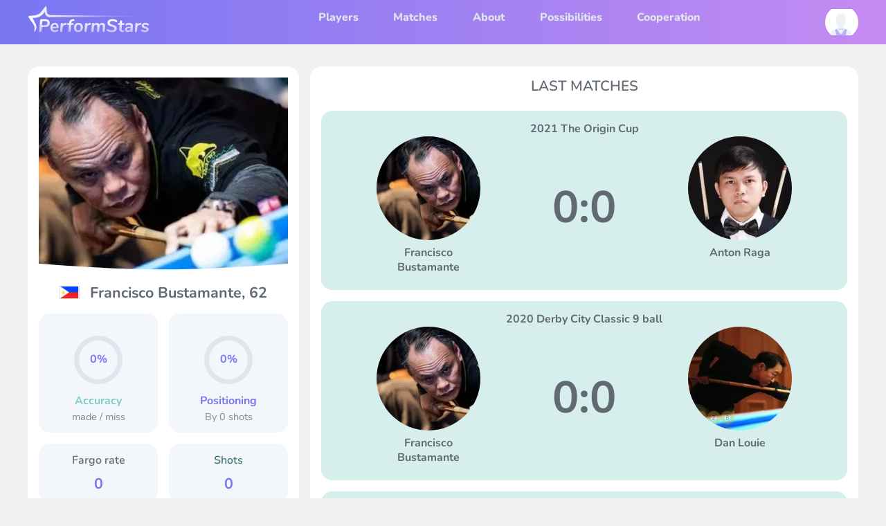

--- FILE ---
content_type: text/html; charset=utf-8
request_url: https://performstars.com/players/francisco-bustamante
body_size: 13375
content:
<!DOCTYPE html><html id="pageRoot"><head><meta charSet="utf-8"/><meta name="viewport" content="width=device-width, initial-scale=1"/><link rel="preload" as="image" href="/assets/img/icons/hamburger_menu.svg"/><link rel="preload" as="image" href="/assets/img/logo.svg"/><link rel="preload" as="image" href="/assets/img/player-image-default.svg"/><link rel="preload" as="image" href="/assets/img/icons/close.svg"/><link rel="preload" as="image" imageSrcSet="/_next/image?url=%2Fgenerated%2Fplayers%2Fw9xNsp8dQLr4r7o53%2Favatar400.jpeg&amp;w=640&amp;q=75 640w, /_next/image?url=%2Fgenerated%2Fplayers%2Fw9xNsp8dQLr4r7o53%2Favatar400.jpeg&amp;w=750&amp;q=75 750w, /_next/image?url=%2Fgenerated%2Fplayers%2Fw9xNsp8dQLr4r7o53%2Favatar400.jpeg&amp;w=828&amp;q=75 828w, /_next/image?url=%2Fgenerated%2Fplayers%2Fw9xNsp8dQLr4r7o53%2Favatar400.jpeg&amp;w=1080&amp;q=75 1080w, /_next/image?url=%2Fgenerated%2Fplayers%2Fw9xNsp8dQLr4r7o53%2Favatar400.jpeg&amp;w=1200&amp;q=75 1200w, /_next/image?url=%2Fgenerated%2Fplayers%2Fw9xNsp8dQLr4r7o53%2Favatar400.jpeg&amp;w=1920&amp;q=75 1920w, /_next/image?url=%2Fgenerated%2Fplayers%2Fw9xNsp8dQLr4r7o53%2Favatar400.jpeg&amp;w=2048&amp;q=75 2048w, /_next/image?url=%2Fgenerated%2Fplayers%2Fw9xNsp8dQLr4r7o53%2Favatar400.jpeg&amp;w=3840&amp;q=75 3840w" imageSizes="100vw"/><link rel="preload" as="image" href="/assets/img/masks/player-mask.svg"/><link rel="preload" as="image" imageSrcSet="/_next/image?url=%2Fgenerated%2Fplayers%2Fw9xNsp8dQLr4r7o53%2Favatar200.jpeg&amp;w=256&amp;q=75 1x, /_next/image?url=%2Fgenerated%2Fplayers%2Fw9xNsp8dQLr4r7o53%2Favatar200.jpeg&amp;w=640&amp;q=75 2x"/><link rel="preload" as="image" imageSrcSet="/_next/image?url=%2Fgenerated%2Fplayers%2FvqwbsF9PKhARGWkTr%2Favatar200.jpeg&amp;w=256&amp;q=75 1x, /_next/image?url=%2Fgenerated%2Fplayers%2FvqwbsF9PKhARGWkTr%2Favatar200.jpeg&amp;w=640&amp;q=75 2x"/><link rel="preload" as="image" imageSrcSet="/_next/image?url=%2Fgenerated%2Fplayers%2FwJFYCqEmHrE8HsnEG%2Favatar200.jpeg&amp;w=256&amp;q=75 1x, /_next/image?url=%2Fgenerated%2Fplayers%2FwJFYCqEmHrE8HsnEG%2Favatar200.jpeg&amp;w=640&amp;q=75 2x"/><link rel="preload" as="image" imageSrcSet="/_next/image?url=%2Fgenerated%2Fplayers%2FByaSMC7GM4r7xchds%2Favatar200.jpeg&amp;w=256&amp;q=75 1x, /_next/image?url=%2Fgenerated%2Fplayers%2FByaSMC7GM4r7xchds%2Favatar200.jpeg&amp;w=640&amp;q=75 2x"/><link rel="stylesheet" href="/_next/static/css/b78cb16f56133f85.css" data-precedence="next"/><link rel="stylesheet" href="/_next/static/css/ed6d2d997f267c1a.css" data-precedence="next"/><link rel="preload" as="script" fetchPriority="low" href="/_next/static/chunks/webpack-2971adc2a7fedb1c.js"/><script src="/_next/static/chunks/4bd1b696-2344c7e56caf6588.js" async=""></script><script src="/_next/static/chunks/1255-d60d459a120d2b77.js" async=""></script><script src="/_next/static/chunks/main-app-396f0905e0b8507c.js" async=""></script><script src="/_next/static/chunks/2886-c575d9bbee81a1d7.js" async=""></script><script src="/_next/static/chunks/2619-236bb1989eaaa5b4.js" async=""></script><script src="/_next/static/chunks/app/layout-7f7aa18c62bf6454.js" async=""></script><script src="/_next/static/chunks/3584-2f54832462dc76e4.js" async=""></script><script src="/_next/static/chunks/app/not-found-f4be7a6c36fce525.js" async=""></script><script src="/_next/static/chunks/e37a0b60-ca04f6a216c37ed3.js" async=""></script><script src="/_next/static/chunks/4244-9ac6684318014429.js" async=""></script><script src="/_next/static/chunks/3434-344c97d862681c1f.js" async=""></script><script src="/_next/static/chunks/app/unauthorized-43ba976559dabc06.js" async=""></script><script src="/_next/static/chunks/5239-8b6be58f61e64be3.js" async=""></script><script src="/_next/static/chunks/app/global-error-a1fe20ab86f3a70a.js" async=""></script><script src="/_next/static/chunks/560-f7b187dae420ae01.js" async=""></script><script src="/_next/static/chunks/3022-ec34a3ec72246fd4.js" async=""></script><script src="/_next/static/chunks/3451-4425af9263702d25.js" async=""></script><script src="/_next/static/chunks/app/players/%5Balias%5D/page-cf63a0dac7a44541.js" async=""></script><link rel="preload" as="image" imageSrcSet="/_next/image?url=%2Fgenerated%2Fplayers%2FEDQQRkEtor4jexMcd%2Favatar200.jpeg&amp;w=256&amp;q=75 1x, /_next/image?url=%2Fgenerated%2Fplayers%2FEDQQRkEtor4jexMcd%2Favatar200.jpeg&amp;w=640&amp;q=75 2x"/><link rel="preload" as="image" imageSrcSet="/_next/image?url=%2Fgenerated%2Fplayers%2FJ8KH5g2cNhGcEdxXw%2Favatar200.jpeg&amp;w=256&amp;q=75 1x, /_next/image?url=%2Fgenerated%2Fplayers%2FJ8KH5g2cNhGcEdxXw%2Favatar200.jpeg&amp;w=640&amp;q=75 2x"/><title>Francisco Bustamante pool player analytics</title><link rel="icon" href="/icon.png?1542f30a6b7465ef" type="image/png" sizes="40x41"/><script src="/_next/static/chunks/polyfills-42372ed130431b0a.js" noModule=""></script></head><body class="overflow-x-hidden"><div hidden=""><!--$--><!--/$--></div><style>#nprogress{pointer-events:none}#nprogress .bar{background:#29d;position:fixed;z-index:1600;top: 0;left:0;width:100%;height:3px}#nprogress .peg{display:block;position:absolute;right:0;width:100px;height:100%;box-shadow:0 0 10px #29d,0 0 5px #29d;opacity:1;-webkit-transform:rotate(3deg) translate(0px,-4px);-ms-transform:rotate(3deg) translate(0px,-4px);transform:rotate(3deg) translate(0px,-4px)}#nprogress .spinner{display:block;position:fixed;z-index:1600;top: 15px;right:15px}#nprogress .spinner-icon{width:18px;height:18px;box-sizing:border-box;border:2px solid transparent;border-top-color:#29d;border-left-color:#29d;border-radius:50%;-webkit-animation:nprogress-spinner 400ms linear infinite;animation:nprogress-spinner 400ms linear infinite}.nprogress-custom-parent{overflow:hidden;position:relative}.nprogress-custom-parent #nprogress .bar,.nprogress-custom-parent #nprogress .spinner{position:absolute}@-webkit-keyframes nprogress-spinner{0%{-webkit-transform:rotate(0deg)}100%{-webkit-transform:rotate(360deg)}}@keyframes nprogress-spinner{0%{transform:rotate(0deg)}100%{transform:rotate(360deg)}}</style><main><nav class="navbar py-0 bg-purpleGreenGradientLeftRight position-relative false" style="z-index:90;transition:all .3s ease"><div class="restricted-width d-flex justify-content-between"><div class="wrapper h-4 d-flex all-center d-xl-none"><div class="link pt-third navbar-toggler p-0" type="button" aria-label="Toggle navigation"><img src="/assets/img/icons/hamburger_menu.svg" class="img" alt=""/></div></div><div class="wrapper h-4 d-flex all-center"><a class="link mr-0" style="width:200px;height:50px" href="/"><img src="/assets/img/logo.svg" class="img" alt="Performstars logo"/></a></div><div id="navbarTop" class="d-none d-xl-block"><ul class="navbar-nav menu d-flex m-auto h-4 lh-4"><li class="nav-item true"><a class="link" href="/players">Players</a></li><li class="nav-item false"><a class="link" href="/matches">Matches</a></li><li class="nav-item false"><a class="link" href="/about-us">About</a></li><li class="nav-item false"><a class="link" href="/possibilities">Possibilities</a></li><li class="nav-item false"><a class="link" href="/cooperation-program">Cooperation</a></li></ul></div><div class="link d-flex all-center h-4" aria-label="Toggle profile bar"><div class="img-wrapper dimensions-1x1 position-relative" style="height:3rem;width:3rem"><img src="/assets/img/player-image-default.svg" class="player-image img border-round" alt="undefined image"/></div></div><div id="leftNav" class="left-menu-wrapper d-xl-none false"><div class="overlay"></div><div class="menu bg-purple px-1 py-1"><div class="close-block"><img src="/assets/img/icons/close.svg" alt="close menu"/></div><ul class="navbar-nav pl-0 mt-1 mb-0"><li class="nav-item false"><a class="link" href="/">Home</a></li><li class="nav-item true"><a class="link" href="/players">Players</a></li><li class="nav-item false"><a class="link" href="/matches">Matches</a></li><li class="nav-item false"><a class="link" href="/about-us">About</a></li><li class="nav-item false"><a class="link" href="/possibilities">Possibilities</a></li><li class="nav-item false"><a class="link" href="/cooperation-program">Cooperation</a></li></ul></div></div><div id="rightNav" class="right-menu-wrapper false"><div class="overlay"></div><div class="menu bg-grey5 px-1 py-1"><div class="close-block"><img src="/assets/img/icons/close.svg" alt="close menu"/></div><div class="bg-white border-radius-1 p-1"><div class="w-100 d-flex flex-column all-center"><div class="tabs w-100 d-flex overflow-hidden"><div class="tab d-flex all-center w-50 h-4 style-headings size-1_5 border-purple bg-purple color-white border-radius-left-1 border-radius-right-0 ">Login</div><div class="tab d-flex all-center w-50 h-4 style-headings size-1_5 hover-pointer bg-white border-purple border-width-4 border-radius-left-0 border-radius-right-1">Register</div></div><div class="spacer h-4"></div><div class="tab-content w-100"><div class=""><form noValidate="" class="form"><label class="form-group d-inline-flex w-100 flex-column "><span class="label">E-mail address *</span><div class="input-wrapper"><input type="text" maxLength="500" class="form-control" placeholder="Your email address" name="login" value=""/></div><span class="field-error"></span></label><label class="form-group d-inline-flex w-100 flex-column "><span class="label">Your password *</span><input type="password" class="form-control pl-10 undefined" placeholder="Your password" name="password" value=""/><span class="field-error"></span></label><a class="link mb-half" style="float:right">Forgot your password?</a><button type="button" class="btn style-purple h-3 ">Sign in<div class="loader lds-ring color-white"><div></div><div></div><div></div><div></div></div></button></form></div></div><div class="tab-content w-100" hidden=""><div class=""><form noValidate="" class="form"><label class="form-group d-inline-flex w-100 flex-column "><span class="label">Your fullname *</span><div class="input-wrapper"><input type="text" maxLength="500" class="form-control" placeholder="Your full name" name="name" value=""/></div><span class="field-error"></span></label><label class="form-group d-inline-flex w-100 flex-column "><span class="label">Email address *</span><div class="input-wrapper"><input type="text" maxLength="500" class="form-control" placeholder="Your email address" name="email" value=""/></div><span class="field-error"></span></label><label class="form-group d-inline-flex w-100 flex-column "><span class="label">Your password *</span><input type="password" class="form-control pl-10 undefined" placeholder="Your password again" name="password" value=""/><span class="field-error"></span></label><label class="form-group d-inline-flex w-100 flex-column "><span class="label">Password again *</span><input type="password" class="form-control pl-10 undefined" placeholder="Your password again" name="password2" value=""/><span class="field-error"></span></label><label class="form-group d-inline-flex w-100 flex-column "><div class="input-wrapper"><label><input placeholder="Your password again" type="checkbox" style="margin-left:0" name="agreedWithTerms" value=""/><span class="" style="margin-left:30px">I agree with <a class="link style-green" href="/terms">usage policy</a></span></label></div><span class="field-error"></span></label><button type="button" class="btn h-3 style-purple ">Register<div class="loader lds-ring color-white"><div></div><div></div><div></div><div></div></div></button></form></div></div></div></div></div></div></div></nav><div class="restricted-width"><div class="spacer h-2"></div><div class="page-content d-flex flex-column flex-md-row"><div class="login-col d-none d-md-block w-md-50 w-lg-33 px-0 pr-md-half"><div class="player-block bg-white border-radius-1 p-1"><div class="img-wrapper-16x9"><img alt="Francisco Bustamante image" decoding="async" data-nimg="fill" class="player-image" style="position:absolute;height:100%;width:100%;left:0;top:0;right:0;bottom:0;color:transparent" sizes="100vw" srcSet="/_next/image?url=%2Fgenerated%2Fplayers%2Fw9xNsp8dQLr4r7o53%2Favatar400.jpeg&amp;w=640&amp;q=75 640w, /_next/image?url=%2Fgenerated%2Fplayers%2Fw9xNsp8dQLr4r7o53%2Favatar400.jpeg&amp;w=750&amp;q=75 750w, /_next/image?url=%2Fgenerated%2Fplayers%2Fw9xNsp8dQLr4r7o53%2Favatar400.jpeg&amp;w=828&amp;q=75 828w, /_next/image?url=%2Fgenerated%2Fplayers%2Fw9xNsp8dQLr4r7o53%2Favatar400.jpeg&amp;w=1080&amp;q=75 1080w, /_next/image?url=%2Fgenerated%2Fplayers%2Fw9xNsp8dQLr4r7o53%2Favatar400.jpeg&amp;w=1200&amp;q=75 1200w, /_next/image?url=%2Fgenerated%2Fplayers%2Fw9xNsp8dQLr4r7o53%2Favatar400.jpeg&amp;w=1920&amp;q=75 1920w, /_next/image?url=%2Fgenerated%2Fplayers%2Fw9xNsp8dQLr4r7o53%2Favatar400.jpeg&amp;w=2048&amp;q=75 2048w, /_next/image?url=%2Fgenerated%2Fplayers%2Fw9xNsp8dQLr4r7o53%2Favatar400.jpeg&amp;w=3840&amp;q=75 3840w" src="/_next/image?url=%2Fgenerated%2Fplayers%2Fw9xNsp8dQLr4r7o53%2Favatar400.jpeg&amp;w=3840&amp;q=75"/><div class="player-image-mask-wrapper"><img src="/assets/img/masks/player-mask.svg" class="player-image-mask"/></div></div><div class="spacer h-1"></div><div class="style-headings d-flex all-center align-center"><span class="mr-1 fflag ff-md fflag-PH"></span><span>Francisco Bustamante<!-- -->, <!-- -->62</span></div><div class="spacer h-1"></div><div class="d-flex"><div class="w-50 pr-half"><div class="stats-card bg-grey4 border-radius-1 d-flex flex-column all-center p-1"><div class="spacer h-1"></div><div class="w-50 w-xs-33 w-sm-66 w-md-50 w-md-33 w-lg-50"><div data-test-id="CircularProgressbarWithChildren"><div style="position:relative;width:100%;height:100%"><svg class="CircularProgressbar " viewBox="0 0 100 100" data-test-id="CircularProgressbar"><path class="CircularProgressbar-trail" style="stroke:rgba(225, 230, 238, 1);stroke-linecap:butt;stroke-dasharray:282.7433388230814px 282.7433388230814px;stroke-dashoffset:0px" d="
      M 50,50
      m 0,-45
      a 45,45 0 1 1 0,90
      a 45,45 0 1 1 0,-90
    " stroke-width="10" fill-opacity="0"></path><path class="CircularProgressbar-path" style="stroke:rgba(120, 118, 242, 1);stroke-linecap:butt;stroke-dasharray:282.7433388230814px 282.7433388230814px;stroke-dashoffset:282.7433388230814px" d="
      M 50,50
      m 0,-45
      a 45,45 0 1 1 0,90
      a 45,45 0 1 1 0,-90
    " stroke-width="10" fill-opacity="0"></path></svg><div data-test-id="CircularProgressbarWithChildren__children" style="position:absolute;width:100%;height:100%;margin-top:-100%;display:flex;flex-direction:column;justify-content:center;align-items:center"><span class="style-headings color-purple size-1">0%</span></div></div></div></div><div class="spacer h-1"></div><div class="card-heading color-accuracyGreen">Accuracy</div><div class="spacer h-half"></div><div class="card-text">made / miss</div></div></div><div class="w-50 pl-half"><div class="stats-card bg-grey4 border-radius-1 flex-grow-1 d-flex flex-column all-center p-1"><div class="spacer h-1"></div><div class="w-50 w-xs-33 w-sm-66 w-md-50 w-md-33 w-lg-50"><div data-test-id="CircularProgressbarWithChildren"><div style="position:relative;width:100%;height:100%"><svg class="CircularProgressbar " viewBox="0 0 100 100" data-test-id="CircularProgressbar"><path class="CircularProgressbar-trail" style="stroke:rgba(225, 230, 238, 1);stroke-linecap:butt;stroke-dasharray:282.7433388230814px 282.7433388230814px;stroke-dashoffset:0px" d="
      M 50,50
      m 0,-45
      a 45,45 0 1 1 0,90
      a 45,45 0 1 1 0,-90
    " stroke-width="10" fill-opacity="0"></path><path class="CircularProgressbar-path" style="stroke:rgba(120, 118, 242, 1);stroke-linecap:butt;stroke-dasharray:282.7433388230814px 282.7433388230814px;stroke-dashoffset:282.7433388230814px" d="
      M 50,50
      m 0,-45
      a 45,45 0 1 1 0,90
      a 45,45 0 1 1 0,-90
    " stroke-width="10" fill-opacity="0"></path></svg><div data-test-id="CircularProgressbarWithChildren__children" style="position:absolute;width:100%;height:100%;margin-top:-100%;display:flex;flex-direction:column;justify-content:center;align-items:center"><span class="style-headings color-purple size-1">0%</span></div></div></div></div><div class="spacer h-1"></div><div class="card-heading color-positioningPurple">Positioning</div><div class="spacer h-half"></div><div class="card-text">By <!-- -->0<!-- --> shots</div></div></div></div><div class="spacer h-1"></div><div class="d-flex"><div class="w-50 pr-half"><div class="stats-card bg-grey4 border-radius-1 d-flex flex-column all-center p-1"><div class="card-indicator-heading">Fargo rate</div><div class="spacer h-1"></div><div class="card-indicator-text color-purple">0</div></div></div><div class="w-50 pl-half"><div class="stats-card bg-grey4 border-radius-1 d-flex flex-column all-center p-1"><div class="card-indicator-heading color-shotsGreen">Shots</div><div class="spacer h-1"></div><div class="card-indicator-text color-purple">0</div></div></div></div></div><div class="spacer h-1"></div><div class="d-none d-xl-block"><div class="bg-white border-radius-1 p-1"><div class="w-100 d-flex flex-column all-center"><div class="tabs w-100 d-flex overflow-hidden"><div class="tab d-flex all-center w-50 h-4 style-headings size-1_5 border-purple bg-purple color-white border-radius-left-1 border-radius-right-0 ">Login</div><div class="tab d-flex all-center w-50 h-4 style-headings size-1_5 hover-pointer bg-white border-purple border-width-4 border-radius-left-0 border-radius-right-1">Register</div></div><div class="spacer h-4"></div><div class="tab-content w-100"><div class=""><form noValidate="" class="form"><label class="form-group d-inline-flex w-100 flex-column "><span class="label">E-mail address *</span><div class="input-wrapper"><input type="text" maxLength="500" class="form-control" placeholder="Your email address" name="login" value=""/></div><span class="field-error"></span></label><label class="form-group d-inline-flex w-100 flex-column "><span class="label">Your password *</span><input type="password" class="form-control pl-10 undefined" placeholder="Your password" name="password" value=""/><span class="field-error"></span></label><a class="link mb-half" style="float:right">Forgot your password?</a><button type="button" class="btn style-purple h-3 ">Sign in<div class="loader lds-ring color-white"><div></div><div></div><div></div><div></div></div></button></form></div></div><div class="tab-content w-100" hidden=""><div class=""><form noValidate="" class="form"><label class="form-group d-inline-flex w-100 flex-column "><span class="label">Your fullname *</span><div class="input-wrapper"><input type="text" maxLength="500" class="form-control" placeholder="Your full name" name="name" value=""/></div><span class="field-error"></span></label><label class="form-group d-inline-flex w-100 flex-column "><span class="label">Email address *</span><div class="input-wrapper"><input type="text" maxLength="500" class="form-control" placeholder="Your email address" name="email" value=""/></div><span class="field-error"></span></label><label class="form-group d-inline-flex w-100 flex-column "><span class="label">Your password *</span><input type="password" class="form-control pl-10 undefined" placeholder="Your password again" name="password" value=""/><span class="field-error"></span></label><label class="form-group d-inline-flex w-100 flex-column "><span class="label">Password again *</span><input type="password" class="form-control pl-10 undefined" placeholder="Your password again" name="password2" value=""/><span class="field-error"></span></label><label class="form-group d-inline-flex w-100 flex-column "><div class="input-wrapper"><label><input placeholder="Your password again" type="checkbox" style="margin-left:0" name="agreedWithTerms" value=""/><span class="" style="margin-left:30px">I agree with <a class="link style-green" href="/terms">usage policy</a></span></label></div><span class="field-error"></span></label><button type="button" class="btn h-3 style-purple ">Register<div class="loader lds-ring color-white"><div></div><div></div><div></div><div></div></div></button></form></div></div></div></div></div></div><div class="spacer h-2"></div><div class="matches-col w-100 w-md-50 w-lg-66 pl-md-half"><div class="bg-white border-radius-1 p-1"><h2 class="d-flex all-center align-center style-pageheader">LAST MATCHES</h2><div class="spacer h-1"></div><div><a class="match-card link border-radius-1 w-100 d-flex flex-column align-items-center p-1 px-lg-3 px-xl-5 bg-greenTransparent2" href="/matches/8qj7IUOp59A"><div class="event align-center style-headings size-text">2021 The Origin Cup</div><div class="w-100 d-flex"><div class="w-25 opponent d-flex flex-column all-center position-relative"><div class="img-wrapper dimensions-1x1"><img alt="" loading="eager" width="200" height="200" decoding="async" data-nimg="1" class="border-round" style="color:transparent" srcSet="/_next/image?url=%2Fgenerated%2Fplayers%2Fw9xNsp8dQLr4r7o53%2Favatar200.jpeg&amp;w=256&amp;q=75 1x, /_next/image?url=%2Fgenerated%2Fplayers%2Fw9xNsp8dQLr4r7o53%2Favatar200.jpeg&amp;w=640&amp;q=75 2x" src="/_next/image?url=%2Fgenerated%2Fplayers%2Fw9xNsp8dQLr4r7o53%2Favatar200.jpeg&amp;w=640&amp;q=75"/></div><div class="spacer h-half"></div><div class="name style-headings size-1 h-3 align-center">Francisco Bustamante</div></div><div class="w-50 score d-flex all-center size-3 size-xs-4 size-sm-3 size-lg-4 weight-700 color-text">0<!-- -->:<!-- -->0</div><div class="w-25 opponent d-flex flex-column all-center position-relative"><div class="img-wrapper dimensions-1x1"><img alt="" loading="eager" width="200" height="200" decoding="async" data-nimg="1" class="border-round" style="color:transparent" srcSet="/_next/image?url=%2Fgenerated%2Fplayers%2FvqwbsF9PKhARGWkTr%2Favatar200.jpeg&amp;w=256&amp;q=75 1x, /_next/image?url=%2Fgenerated%2Fplayers%2FvqwbsF9PKhARGWkTr%2Favatar200.jpeg&amp;w=640&amp;q=75 2x" src="/_next/image?url=%2Fgenerated%2Fplayers%2FvqwbsF9PKhARGWkTr%2Favatar200.jpeg&amp;w=640&amp;q=75"/></div><div class="spacer h-half"></div><div class="name style-headings size-1 h-3 align-center">Anton Raga</div></div></div></a><div class="spacer h-1"></div></div><div><a class="match-card link border-radius-1 w-100 d-flex flex-column align-items-center p-1 px-lg-3 px-xl-5 bg-greenTransparent2" href="/matches/fa3rCKgfb2E"><div class="event align-center style-headings size-text">2020 Derby City Classic 9 ball</div><div class="w-100 d-flex"><div class="w-25 opponent d-flex flex-column all-center position-relative"><div class="img-wrapper dimensions-1x1"><img alt="" loading="eager" width="200" height="200" decoding="async" data-nimg="1" class="border-round" style="color:transparent" srcSet="/_next/image?url=%2Fgenerated%2Fplayers%2Fw9xNsp8dQLr4r7o53%2Favatar200.jpeg&amp;w=256&amp;q=75 1x, /_next/image?url=%2Fgenerated%2Fplayers%2Fw9xNsp8dQLr4r7o53%2Favatar200.jpeg&amp;w=640&amp;q=75 2x" src="/_next/image?url=%2Fgenerated%2Fplayers%2Fw9xNsp8dQLr4r7o53%2Favatar200.jpeg&amp;w=640&amp;q=75"/></div><div class="spacer h-half"></div><div class="name style-headings size-1 h-3 align-center">Francisco Bustamante</div></div><div class="w-50 score d-flex all-center size-3 size-xs-4 size-sm-3 size-lg-4 weight-700 color-text">0<!-- -->:<!-- -->0</div><div class="w-25 opponent d-flex flex-column all-center position-relative"><div class="img-wrapper dimensions-1x1"><img alt="" loading="eager" width="200" height="200" decoding="async" data-nimg="1" class="border-round" style="color:transparent" srcSet="/_next/image?url=%2Fgenerated%2Fplayers%2FwJFYCqEmHrE8HsnEG%2Favatar200.jpeg&amp;w=256&amp;q=75 1x, /_next/image?url=%2Fgenerated%2Fplayers%2FwJFYCqEmHrE8HsnEG%2Favatar200.jpeg&amp;w=640&amp;q=75 2x" src="/_next/image?url=%2Fgenerated%2Fplayers%2FwJFYCqEmHrE8HsnEG%2Favatar200.jpeg&amp;w=640&amp;q=75"/></div><div class="spacer h-half"></div><div class="name style-headings size-1 h-3 align-center">Dan Louie</div></div></div></a><div class="spacer h-1"></div></div><div><a class="match-card link border-radius-1 w-100 d-flex flex-column align-items-center p-1 px-lg-3 px-xl-5 bg-greenTransparent2" href="/matches/TTEs2DCqnn0"><div class="event align-center style-headings size-text">2020 Diamond Las Vegas Open</div><div class="w-100 d-flex"><div class="w-25 opponent d-flex flex-column all-center position-relative"><div class="img-wrapper dimensions-1x1"><img alt="" loading="eager" width="200" height="200" decoding="async" data-nimg="1" class="border-round" style="color:transparent" srcSet="/_next/image?url=%2Fgenerated%2Fplayers%2Fw9xNsp8dQLr4r7o53%2Favatar200.jpeg&amp;w=256&amp;q=75 1x, /_next/image?url=%2Fgenerated%2Fplayers%2Fw9xNsp8dQLr4r7o53%2Favatar200.jpeg&amp;w=640&amp;q=75 2x" src="/_next/image?url=%2Fgenerated%2Fplayers%2Fw9xNsp8dQLr4r7o53%2Favatar200.jpeg&amp;w=640&amp;q=75"/></div><div class="spacer h-half"></div><div class="name style-headings size-1 h-3 align-center">Francisco Bustamante</div></div><div class="w-50 score d-flex all-center size-3 size-xs-4 size-sm-3 size-lg-4 weight-700 color-text">0<!-- -->:<!-- -->0</div><div class="w-25 opponent d-flex flex-column all-center position-relative"><div class="img-wrapper dimensions-1x1"><img alt="" loading="eager" width="200" height="200" decoding="async" data-nimg="1" class="border-round" style="color:transparent" srcSet="/_next/image?url=%2Fgenerated%2Fplayers%2FByaSMC7GM4r7xchds%2Favatar200.jpeg&amp;w=256&amp;q=75 1x, /_next/image?url=%2Fgenerated%2Fplayers%2FByaSMC7GM4r7xchds%2Favatar200.jpeg&amp;w=640&amp;q=75 2x" src="/_next/image?url=%2Fgenerated%2Fplayers%2FByaSMC7GM4r7xchds%2Favatar200.jpeg&amp;w=640&amp;q=75"/></div><div class="position-absolute w-fit-content bg-white border-radius-1" style="top:5%;left:10%"><i class="color-orange custom-icons crown"></i></div><div class="spacer h-half"></div><div class="name style-headings size-1 h-3 align-center">Shane Van Boening</div></div></div></a><div class="spacer h-1"></div></div><div><a class="match-card link border-radius-1 w-100 d-flex flex-column align-items-center p-1 px-lg-3 px-xl-5 bg-greenTransparent2" href="/matches/nyR3qnPHM7g"><div class="event align-center style-headings size-text">2019 Derby City Classic 9 BALL</div><div class="w-100 d-flex"><div class="w-25 opponent d-flex flex-column all-center position-relative"><div class="img-wrapper dimensions-1x1"><img alt="" loading="eager" width="200" height="200" decoding="async" data-nimg="1" class="border-round" style="color:transparent" srcSet="/_next/image?url=%2Fgenerated%2Fplayers%2Fw9xNsp8dQLr4r7o53%2Favatar200.jpeg&amp;w=256&amp;q=75 1x, /_next/image?url=%2Fgenerated%2Fplayers%2Fw9xNsp8dQLr4r7o53%2Favatar200.jpeg&amp;w=640&amp;q=75 2x" src="/_next/image?url=%2Fgenerated%2Fplayers%2Fw9xNsp8dQLr4r7o53%2Favatar200.jpeg&amp;w=640&amp;q=75"/></div><div class="spacer h-half"></div><div class="name style-headings size-1 h-3 align-center">Francisco Bustamante</div></div><div class="w-50 score d-flex all-center size-3 size-xs-4 size-sm-3 size-lg-4 weight-700 color-text">0<!-- -->:<!-- -->0</div><div class="w-25 opponent d-flex flex-column all-center position-relative"><div class="img-wrapper dimensions-1x1"><img alt="" loading="eager" width="200" height="200" decoding="async" data-nimg="1" class="border-round" style="color:transparent" srcSet="/_next/image?url=%2Fgenerated%2Fplayers%2FEDQQRkEtor4jexMcd%2Favatar200.jpeg&amp;w=256&amp;q=75 1x, /_next/image?url=%2Fgenerated%2Fplayers%2FEDQQRkEtor4jexMcd%2Favatar200.jpeg&amp;w=640&amp;q=75 2x" src="/_next/image?url=%2Fgenerated%2Fplayers%2FEDQQRkEtor4jexMcd%2Favatar200.jpeg&amp;w=640&amp;q=75"/></div><div class="spacer h-half"></div><div class="name style-headings size-1 h-3 align-center">Shane Wolford</div></div></div></a><div class="spacer h-1"></div></div><div><a class="match-card link border-radius-1 w-100 d-flex flex-column align-items-center p-1 px-lg-3 px-xl-5 bg-greenTransparent2" href="/matches/XCeoJPZFyzk"><div class="event align-center style-headings size-text">2019 Derby City Classic 9 BALL</div><div class="w-100 d-flex"><div class="w-25 opponent d-flex flex-column all-center position-relative"><div class="img-wrapper dimensions-1x1"><img alt="" loading="eager" width="200" height="200" decoding="async" data-nimg="1" class="border-round" style="color:transparent" srcSet="/_next/image?url=%2Fgenerated%2Fplayers%2Fw9xNsp8dQLr4r7o53%2Favatar200.jpeg&amp;w=256&amp;q=75 1x, /_next/image?url=%2Fgenerated%2Fplayers%2Fw9xNsp8dQLr4r7o53%2Favatar200.jpeg&amp;w=640&amp;q=75 2x" src="/_next/image?url=%2Fgenerated%2Fplayers%2Fw9xNsp8dQLr4r7o53%2Favatar200.jpeg&amp;w=640&amp;q=75"/></div><div class="spacer h-half"></div><div class="name style-headings size-1 h-3 align-center">Francisco Bustamante</div></div><div class="w-50 score d-flex all-center size-3 size-xs-4 size-sm-3 size-lg-4 weight-700 color-text">0<!-- -->:<!-- -->0</div><div class="w-25 opponent d-flex flex-column all-center position-relative"><div class="img-wrapper dimensions-1x1"><img alt="" loading="eager" width="200" height="200" decoding="async" data-nimg="1" class="border-round" style="color:transparent" srcSet="/_next/image?url=%2Fgenerated%2Fplayers%2FJ8KH5g2cNhGcEdxXw%2Favatar200.jpeg&amp;w=256&amp;q=75 1x, /_next/image?url=%2Fgenerated%2Fplayers%2FJ8KH5g2cNhGcEdxXw%2Favatar200.jpeg&amp;w=640&amp;q=75 2x" src="/_next/image?url=%2Fgenerated%2Fplayers%2FJ8KH5g2cNhGcEdxXw%2Favatar200.jpeg&amp;w=640&amp;q=75"/></div><div class="spacer h-half"></div><div class="name style-headings size-1 h-3 align-center">Mika Immonen</div></div></div></a><div class="spacer h-1"></div></div><div class="loading-indicator w-100 d-flex all-center "><div class="loader lds-ring"><div></div><div></div><div></div><div></div></div></div></div></div></div></div><!--$--><!--/$--><div class="spacer h-2"></div></main><footer class="footer bg-footer pt-6 pb-4"><div class="screen-width"><div class="restricted-width px-1 px- d-flex flex-wrap justify-content-between"><div class="w-100 w-lg-33"><img class="footer-logo" src="/assets/img/footer-logo.svg" alt="logo"/><p class="size-0_8 color-grey3 mt-3" style="max-width:200px">We provide every billiard player a personal dashboard evaluating their level and skill dynamics</p><ul class="social-list d-flex list-style-none pl-0 mt-2"><li class="list-inline-item"><a href="https://www.youtube.com/channel/UCoagVPt3t16t20vSzdkMsag" class="social-list-item link pl-0" target="_blank"><img src="/assets/img/icons/youtube_footer.svg" alt="social "/></a></li><li class="list-inline-item"><a href="https://www.facebook.com/PerformStars" class="social-list-item link" target="_blank"><img src="/assets/img/icons/facebook.svg" alt="social facebook"/></a></li><li class="list-inline-item"><a href="https://www.instagram.com/performstarscom/" class="social-list-item link" target="_blank"><img src="/assets/img/icons/instagram.svg" alt="social facebook"/></a></li><li class="list-inline-item"><a href="https://www.tiktok.com/@performstars" class="social-list-item link" target="_blank"><img src="/assets/img/icons/tiktok.svg" alt="social "/></a></li><li class="list-inline-item"><a href="https://www.linkedin.com/groups/14190912/" class="social-list-item link" target="_blank"><img src="/assets/img/icons/linked.svg" alt="social " style="width:25px"/></a></li><li class="list-inline-item"><a href="https://t.me/performstars" class="social-list-item link px-two-thirds" target="_blank"><img src="/assets/img/icons/telegram.svg" alt="social " style="width:22px"/></a></li><li class="list-inline-item"><a href="mailto:info@performstars.com" class="social-list-item link px-0" target="_blank"><img src="/assets/img/icons/email.svg" alt="social "/></a></li></ul></div><div class="footer-nav size-0_8 w-100 w-lg-66 d-flex flex-column flex-md-row"><div class="spacer d-none d-lg-block w-lg-25"></div><div class="w-100 w-md-33 w-lg-25 mt-1_5 mt-lg-0"><h5 class="color-white size-0_9 weight-800">Service</h5><ul class="list-style-none pl-0 mb-0 mt-1"><li class="mt-1"><a class="link color-grey3" href="/about-us">About</a></li><li class="mt-1"><a class="link color-grey3" href="/possibilities">Possibilities</a></li><li class="mt-1"><a class="link color-grey3" href="/cooperation-program">Cooperation</a></li><li class="mt-1"><a class="link color-grey3" href="/drills-pilot-2023">Drills pilot 2023</a></li></ul></div><div class="w-100 w-md-33 w-lg-25 mt-1_5 mt-lg-0"><h5 class="color-white size-0_9 weight-800">Theory description</h5><ul class="list-style-none pl-0 mb-0 mt-1"><li class="mt-1"><a class="link color-grey3" href="/criteria">Criteria</a></li><li class="mt-1"><a class="link color-grey3" href="/statistics">Statistics</a></li><li class="mt-1"><a class="link color-grey3" href="/theory">Theory</a></li><li class="mt-1"><a class="link color-grey3" href="/questions">Questions</a></li></ul></div><div class="w-100 w-md-33 w-lg-25 mt-1_5 mt-lg-0"><h5 class="color-white size-0_9 weight-800">Documentation</h5><ul class="list-style-none pl-0 mb-0 mt-1"><li class="mt-1"><a class="link color-grey3" href="/terms">Terms</a></li><li class="mt-1"><a class="link color-grey3" href="/privacy-policy">Privacy Policy</a></li><li class="mt-1"><a class="link color-grey3" href="/requirements">Video requirements</a></li><li class="mt-1"><a class="link color-grey3" href="/how-to-record-and-submit-a-video">How to record and submit a video</a></li></ul></div></div></div><div class="footer-divider d-none d-md-block mt-4"></div><div class="mt-6 w-100"><div class=""><p class="color-grey3 mt-3 align-center mb-0">© 2020 - 2025 Performstars.com</p></div></div></div></footer><div class="Toastify"></div><div>      <script type='text/javascript'>      (function(m,e,t,r,i,k,a){m[i]=m[i]||function(){(m[i].a=m[i].a||[]).push(arguments)};m[i].l=1*new Date();k=e.createElement(t),a=e.getElementsByTagName(t)[0],k.async=1,k.src=r,a.parentNode.insertBefore(k,a)})(window, document, 'script', 'https://mc.yandex.ru/metrika/tag.js', 'ym');            ym(73762570, 'init', {            clickmap:true,            trackLinks:true,            accurateTrackBounce:true,        });      </script></div><script src="/_next/static/chunks/webpack-2971adc2a7fedb1c.js" id="_R_" async=""></script><script>(self.__next_f=self.__next_f||[]).push([0])</script><script>self.__next_f.push([1,"1:\"$Sreact.fragment\"\n2:I[1887,[\"2886\",\"static/chunks/2886-c575d9bbee81a1d7.js\",\"2619\",\"static/chunks/2619-236bb1989eaaa5b4.js\",\"7177\",\"static/chunks/app/layout-7f7aa18c62bf6454.js\"],\"\"]\n3:I[9766,[],\"\"]\n4:I[8924,[],\"\"]\n5:I[764,[\"2619\",\"static/chunks/2619-236bb1989eaaa5b4.js\",\"3584\",\"static/chunks/3584-2f54832462dc76e4.js\",\"4345\",\"static/chunks/app/not-found-f4be7a6c36fce525.js\"],\"default\"]\n6:I[6352,[\"4935\",\"static/chunks/e37a0b60-ca04f6a216c37ed3.js\",\"2886\",\"static/chunks/2886-c575d9bbee81a1d7.js\",\"4244\",\"static/chunks/4244-9ac6684318014429.js\",\"3434\",\"static/chunks/3434-344c97d862681c1f.js\",\"2413\",\"static/chunks/app/unauthorized-43ba976559dabc06.js\"],\"default\"]\n14:I[5193,[\"2619\",\"static/chunks/2619-236bb1989eaaa5b4.js\",\"5239\",\"static/chunks/5239-8b6be58f61e64be3.js\",\"3584\",\"static/chunks/3584-2f54832462dc76e4.js\",\"4219\",\"static/chunks/app/global-error-a1fe20ab86f3a70a.js\"],\"default\"]\n15:I[2619,[\"4935\",\"static/chunks/e37a0b60-ca04f6a216c37ed3.js\",\"2886\",\"static/chunks/2886-c575d9bbee81a1d7.js\",\"2619\",\"static/chunks/2619-236bb1989eaaa5b4.js\",\"4244\",\"static/chunks/4244-9ac6684318014429.js\",\"5239\",\"static/chunks/5239-8b6be58f61e64be3.js\",\"560\",\"static/chunks/560-f7b187dae420ae01.js\",\"3022\",\"static/chunks/3022-ec34a3ec72246fd4.js\",\"3434\",\"static/chunks/3434-344c97d862681c1f.js\",\"3451\",\"static/chunks/3451-4425af9263702d25.js\",\"2878\",\"static/chunks/app/players/%5Balias%5D/page-cf63a0dac7a44541.js\"],\"\"]\n16:I[2886,[\"4935\",\"static/chunks/e37a0b60-ca04f6a216c37ed3.js\",\"2886\",\"static/chunks/2886-c575d9bbee81a1d7.js\",\"2619\",\"static/chunks/2619-236bb1989eaaa5b4.js\",\"4244\",\"static/chunks/4244-9ac6684318014429.js\",\"5239\",\"static/chunks/5239-8b6be58f61e64be3.js\",\"560\",\"static/chunks/560-f7b187dae420ae01.js\",\"3022\",\"static/chunks/3022-ec34a3ec72246fd4.js\",\"3434\",\"static/chunks/3434-344c97d862681c1f.js\",\"3451\",\"static/chunks/3451-4425af9263702d25.js\",\"2878\",\"static/chunks/app/players/%5Balias%5D/page-cf63a0dac7a44541.js\"],\"ToastContainer\"]\n17:I[2886,[\"4935\",\"static/chunks/e37a0b60-ca04f6a216c37ed3.js\",\"2886\",\"static/chunks/2886-c57"])</script><script>self.__next_f.push([1,"5d9bbee81a1d7.js\",\"2619\",\"static/chunks/2619-236bb1989eaaa5b4.js\",\"4244\",\"static/chunks/4244-9ac6684318014429.js\",\"5239\",\"static/chunks/5239-8b6be58f61e64be3.js\",\"560\",\"static/chunks/560-f7b187dae420ae01.js\",\"3022\",\"static/chunks/3022-ec34a3ec72246fd4.js\",\"3434\",\"static/chunks/3434-344c97d862681c1f.js\",\"3451\",\"static/chunks/3451-4425af9263702d25.js\",\"2878\",\"static/chunks/app/players/%5Balias%5D/page-cf63a0dac7a44541.js\"],\"Slide\"]\n19:I[4431,[],\"OutletBoundary\"]\n1b:I[5278,[],\"AsyncMetadataOutlet\"]\n1d:I[4431,[],\"ViewportBoundary\"]\n1f:I[4431,[],\"MetadataBoundary\"]\n20:\"$Sreact.suspense\"\n:HL[\"/_next/static/css/b78cb16f56133f85.css\",\"style\"]\n:HL[\"/_next/static/css/ed6d2d997f267c1a.css\",\"style\"]\n"])</script><script>self.__next_f.push([1,"0:{\"P\":null,\"b\":\"iMoiqn8su5UqIyielDIVI\",\"p\":\"\",\"c\":[\"\",\"players\",\"francisco-bustamante\"],\"i\":false,\"f\":[[[\"\",{\"children\":[\"players\",{\"children\":[[\"alias\",\"francisco-bustamante\",\"d\"],{\"children\":[\"__PAGE__\",{}]}]}]},\"$undefined\",\"$undefined\",true],[\"\",[\"$\",\"$1\",\"c\",{\"children\":[[[\"$\",\"link\",\"0\",{\"rel\":\"stylesheet\",\"href\":\"/_next/static/css/b78cb16f56133f85.css\",\"precedence\":\"next\",\"crossOrigin\":\"$undefined\",\"nonce\":\"$undefined\"}],[\"$\",\"link\",\"1\",{\"rel\":\"stylesheet\",\"href\":\"/_next/static/css/ed6d2d997f267c1a.css\",\"precedence\":\"next\",\"crossOrigin\":\"$undefined\",\"nonce\":\"$undefined\"}]],[\"$\",\"html\",null,{\"id\":\"pageRoot\",\"children\":[\"$\",\"body\",null,{\"className\":\"overflow-x-hidden\",\"children\":[[\"$\",\"$L2\",null,{}],[\"$\",\"main\",null,{\"children\":[[\"$\",\"$L3\",null,{\"parallelRouterKey\":\"children\",\"error\":\"$undefined\",\"errorStyles\":\"$undefined\",\"errorScripts\":\"$undefined\",\"template\":[\"$\",\"$L4\",null,{}],\"templateStyles\":\"$undefined\",\"templateScripts\":\"$undefined\",\"notFound\":[[\"$\",\"section\",null,{\"style\":{\"marginBottom\":\"-10px\"},\"children\":[\"$\",\"$L5\",null,{}]}],[]],\"forbidden\":[[[\"$\",\"title\",null,{\"children\":\"403: This page could not be accessed.\"}],[\"$\",\"div\",null,{\"style\":{\"fontFamily\":\"system-ui,\\\"Segoe UI\\\",Roboto,Helvetica,Arial,sans-serif,\\\"Apple Color Emoji\\\",\\\"Segoe UI Emoji\\\"\",\"height\":\"100vh\",\"textAlign\":\"center\",\"display\":\"flex\",\"flexDirection\":\"column\",\"alignItems\":\"center\",\"justifyContent\":\"center\"},\"children\":[\"$\",\"div\",null,{\"children\":[[\"$\",\"style\",null,{\"dangerouslySetInnerHTML\":{\"__html\":\"body{color:#000;background:#fff;margin:0}.next-error-h1{border-right:1px solid rgba(0,0,0,.3)}@media (prefers-color-scheme:dark){body{color:#fff;background:#000}.next-error-h1{border-right:1px solid rgba(255,255,255,.3)}}\"}}],[\"$\",\"h1\",null,{\"className\":\"next-error-h1\",\"style\":{\"display\":\"inline-block\",\"margin\":\"0 20px 0 0\",\"padding\":\"0 23px 0 0\",\"fontSize\":24,\"fontWeight\":500,\"verticalAlign\":\"top\",\"lineHeight\":\"49px\"},\"children\":403}],[\"$\",\"div\",null,{\"style\":{\"display\":\"inline-block\"},\"children\":[\"$\",\"h2\",null,{\"style\":{\"fontSize\":14,\"fontWeight\":400,\"lineHeight\":\"49px\",\"margin\":0},\"children\":\"This page could not be accessed.\"}]}]]}]}]],[]],\"unauthorized\":[[\"$\",\"div\",null,{\"className\":\"restricted-width px-1\",\"children\":[[\"$\",\"div\",null,{\"className\":\"spacer h-2\"}],[\"$\",\"div\",null,{\"className\":\"login-content d-flex flex-column\",\"children\":[[\"$\",\"h1\",null,{\"className\":\"style-headings size-3 weight-600 w-100 d-flex all-center text-center\",\"children\":\"Sign in to view the page\"}],[\"$\",\"div\",null,{\"className\":\"spacer h-2\"}],[\"$\",\"div\",null,{\"className\":\"d-flex w-100\",\"children\":[[\"$\",\"div\",null,{\"className\":\"login-image d-none d-lg-block w-sm-50 px-1\",\"children\":[\"$\",\"img\",null,{\"className\":\"w-100\",\"src\":\"/assets/img/login-img.svg\",\"alt\":\"\"}]}],[\"$\",\"div\",null,{\"className\":\"login-content w-100 w-lg-50 px-sm-1 px-md-2 px-lg-1\",\"children\":[\"$\",\"$L6\",null,{}]}]]}]]}]]}],[]]}],[\"$\",\"div\",null,{\"className\":\"spacer h-2\"}]]}],[\"$\",\"footer\",null,{\"className\":\"footer bg-footer pt-6 pb-4\",\"children\":[\"$\",\"div\",null,{\"className\":\"screen-width\",\"children\":[[\"$\",\"div\",null,{\"className\":\"restricted-width px-1 px- d-flex flex-wrap justify-content-between\",\"children\":[[\"$\",\"div\",null,{\"className\":\"w-100 w-lg-33\",\"children\":[[\"$\",\"img\",null,{\"className\":\"footer-logo\",\"src\":\"/assets/img/footer-logo.svg\",\"alt\":\"logo\"}],[\"$\",\"p\",null,{\"className\":\"size-0_8 color-grey3 mt-3\",\"style\":{\"maxWidth\":\"200px\"},\"children\":\"We provide every billiard player a personal dashboard evaluating their level and skill dynamics\"}],[\"$\",\"ul\",null,{\"className\":\"social-list d-flex list-style-none pl-0 mt-2\",\"children\":[[\"$\",\"li\",null,{\"className\":\"list-inline-item\",\"children\":[\"$\",\"a\",null,{\"href\":\"https://www.youtube.com/channel/UCoagVPt3t16t20vSzdkMsag\",\"className\":\"social-list-item link pl-0\",\"target\":\"_blank\",\"children\":[\"$\",\"img\",null,{\"src\":\"/assets/img/icons/youtube_footer.svg\",\"alt\":\"social \"}]}]}],[\"$\",\"li\",null,{\"className\":\"list-inline-item\",\"children\":[\"$\",\"a\",null,{\"href\":\"https://www.facebook.com/PerformStars\",\"className\":\"social-list-item link\",\"target\":\"_blank\",\"children\":[\"$\",\"img\",null,{\"src\":\"/assets/img/icons/facebook.svg\",\"alt\":\"social facebook\"}]}]}],[\"$\",\"li\",null,{\"className\":\"list-inline-item\",\"children\":[\"$\",\"a\",null,{\"href\":\"https://www.instagram.com/performstarscom/\",\"className\":\"social-list-item link\",\"target\":\"_blank\",\"children\":[\"$\",\"img\",null,{\"src\":\"/assets/img/icons/instagram.svg\",\"alt\":\"social facebook\"}]}]}],[\"$\",\"li\",null,{\"className\":\"list-inline-item\",\"children\":[\"$\",\"a\",null,{\"href\":\"https://www.tiktok.com/@performstars\",\"className\":\"social-list-item link\",\"target\":\"_blank\",\"children\":\"$L7\"}]}],\"$L8\",\"$L9\",\"$La\"]}]]}],\"$Lb\"]}],\"$Lc\",\"$Ld\"]}]}],\"$Le\",\"$Lf\"]}]}]]}],{\"children\":[\"players\",\"$L10\",{\"children\":[[\"alias\",\"francisco-bustamante\",\"d\"],\"$L11\",{\"children\":[\"__PAGE__\",\"$L12\",{},null,false]},null,false]},null,false]},null,false],\"$L13\",false]],\"m\":\"$undefined\",\"G\":[\"$14\",[]],\"s\":false,\"S\":false}\n"])</script><script>self.__next_f.push([1,"7:[\"$\",\"img\",null,{\"src\":\"/assets/img/icons/tiktok.svg\",\"alt\":\"social \"}]\n8:[\"$\",\"li\",null,{\"className\":\"list-inline-item\",\"children\":[\"$\",\"a\",null,{\"href\":\"https://www.linkedin.com/groups/14190912/\",\"className\":\"social-list-item link\",\"target\":\"_blank\",\"children\":[\"$\",\"img\",null,{\"src\":\"/assets/img/icons/linked.svg\",\"alt\":\"social \",\"style\":{\"width\":\"25px\"}}]}]}]\n9:[\"$\",\"li\",null,{\"className\":\"list-inline-item\",\"children\":[\"$\",\"a\",null,{\"href\":\"https://t.me/performstars\",\"className\":\"social-list-item link px-two-thirds\",\"target\":\"_blank\",\"children\":[\"$\",\"img\",null,{\"src\":\"/assets/img/icons/telegram.svg\",\"alt\":\"social \",\"style\":{\"width\":\"22px\"}}]}]}]\na:[\"$\",\"li\",null,{\"className\":\"list-inline-item\",\"children\":[\"$\",\"a\",null,{\"href\":\"mailto:info@performstars.com\",\"className\":\"social-list-item link px-0\",\"target\":\"_blank\",\"children\":[\"$\",\"img\",null,{\"src\":\"/assets/img/icons/email.svg\",\"alt\":\"social \"}]}]}]\n"])</script><script>self.__next_f.push([1,"b:[\"$\",\"div\",null,{\"className\":\"footer-nav size-0_8 w-100 w-lg-66 d-flex flex-column flex-md-row\",\"children\":[[\"$\",\"div\",null,{\"className\":\"spacer d-none d-lg-block w-lg-25\"}],[\"$\",\"div\",null,{\"className\":\"w-100 w-md-33 w-lg-25 mt-1_5 mt-lg-0\",\"children\":[[\"$\",\"h5\",null,{\"className\":\"color-white size-0_9 weight-800\",\"children\":\"Service\"}],[\"$\",\"ul\",null,{\"className\":\"list-style-none pl-0 mb-0 mt-1\",\"children\":[[\"$\",\"li\",null,{\"className\":\"mt-1\",\"children\":[\"$\",\"$L15\",null,{\"href\":\"/about-us\",\"className\":\"link color-grey3\",\"children\":\"About\"}]}],[\"$\",\"li\",null,{\"className\":\"mt-1\",\"children\":[\"$\",\"$L15\",null,{\"href\":\"/possibilities\",\"className\":\"link color-grey3\",\"children\":\"Possibilities\"}]}],[\"$\",\"li\",null,{\"className\":\"mt-1\",\"children\":[\"$\",\"$L15\",null,{\"href\":\"/cooperation-program\",\"className\":\"link color-grey3\",\"children\":\"Cooperation\"}]}],[\"$\",\"li\",null,{\"className\":\"mt-1\",\"children\":[\"$\",\"$L15\",null,{\"href\":\"/drills-pilot-2023\",\"className\":\"link color-grey3\",\"children\":\"Drills pilot 2023\"}]}]]}]]}],[\"$\",\"div\",null,{\"className\":\"w-100 w-md-33 w-lg-25 mt-1_5 mt-lg-0\",\"children\":[[\"$\",\"h5\",null,{\"className\":\"color-white size-0_9 weight-800\",\"children\":\"Theory description\"}],[\"$\",\"ul\",null,{\"className\":\"list-style-none pl-0 mb-0 mt-1\",\"children\":[[\"$\",\"li\",null,{\"className\":\"mt-1\",\"children\":[\"$\",\"$L15\",null,{\"href\":\"/criteria\",\"className\":\"link color-grey3\",\"children\":\"Criteria\"}]}],[\"$\",\"li\",null,{\"className\":\"mt-1\",\"children\":[\"$\",\"$L15\",null,{\"href\":\"/statistics\",\"className\":\"link color-grey3\",\"children\":\"Statistics\"}]}],[\"$\",\"li\",null,{\"className\":\"mt-1\",\"children\":[\"$\",\"$L15\",null,{\"href\":\"/theory\",\"className\":\"link color-grey3\",\"children\":\"Theory\"}]}],[\"$\",\"li\",null,{\"className\":\"mt-1\",\"children\":[\"$\",\"$L15\",null,{\"href\":\"/questions\",\"className\":\"link color-grey3\",\"children\":\"Questions\"}]}]]}]]}],[\"$\",\"div\",null,{\"className\":\"w-100 w-md-33 w-lg-25 mt-1_5 mt-lg-0\",\"children\":[[\"$\",\"h5\",null,{\"className\":\"color-white size-0_9 weight-800\",\"children\":\"Documentation\"}],[\"$\",\"ul\",null,{\"className\":\"list-style-none pl-0 mb-0 mt-1\",\"children\":[[\"$\",\"li\",null,{\"className\":\"mt-1\",\"children\":[\"$\",\"$L15\",null,{\"href\":\"/terms\",\"className\":\"link color-grey3\",\"children\":\"Terms\"}]}],[\"$\",\"li\",null,{\"className\":\"mt-1\",\"children\":[\"$\",\"$L15\",null,{\"href\":\"/privacy-policy\",\"className\":\"link color-grey3\",\"children\":\"Privacy Policy\"}]}],[\"$\",\"li\",null,{\"className\":\"mt-1\",\"children\":[\"$\",\"$L15\",null,{\"href\":\"/requirements\",\"className\":\"link color-grey3\",\"children\":\"Video requirements\"}]}],[\"$\",\"li\",null,{\"className\":\"mt-1\",\"children\":[\"$\",\"$L15\",null,{\"href\":\"/how-to-record-and-submit-a-video\",\"className\":\"link color-grey3\",\"children\":\"How to record and submit a video\"}]}]]}]]}]]}]\n"])</script><script>self.__next_f.push([1,"c:[\"$\",\"div\",null,{\"className\":\"footer-divider d-none d-md-block mt-4\"}]\nd:[\"$\",\"div\",null,{\"className\":\"mt-6 w-100\",\"children\":[\"$\",\"div\",null,{\"className\":\"\",\"children\":[\"$\",\"p\",null,{\"className\":\"color-grey3 mt-3 align-center mb-0\",\"children\":\"© 2020 - 2025 Performstars.com\"}]}]}]\ne:[\"$\",\"$L16\",null,{\"position\":\"top-right\",\"autoClose\":5000,\"theme\":\"colored\",\"transition\":\"$17\",\"newestOnTop\":true,\"closeOnClick\":true,\"closeButton\":false,\"pauseOnFocusLoss\":true,\"draggable\":true,\"pauseOnHover\":true}]\nf:[\"$\",\"div\",null,{\"dangerouslySetInnerHTML\":{\"__html\":\"      \u003cscript type='text/javascript'\u003e      (function(m,e,t,r,i,k,a){m[i]=m[i]||function(){(m[i].a=m[i].a||[]).push(arguments)};m[i].l=1*new Date();k=e.createElement(t),a=e.getElementsByTagName(t)[0],k.async=1,k.src=r,a.parentNode.insertBefore(k,a)})(window, document, 'script', 'https://mc.yandex.ru/metrika/tag.js', 'ym');            ym(73762570, 'init', {            clickmap:true,            trackLinks:true,            accurateTrackBounce:true,        });      \u003c/script\u003e\"}}]\n10:[\"$\",\"$1\",\"c\",{\"children\":[null,[\"$\",\"$L3\",null,{\"parallelRouterKey\":\"children\",\"error\":\"$undefined\",\"errorStyles\":\"$undefined\",\"errorScripts\":\"$undefined\",\"template\":[\"$\",\"$L4\",null,{}],\"templateStyles\":\"$undefined\",\"templateScripts\":\"$undefined\",\"notFound\":\"$undefined\",\"forbidden\":\"$undefined\",\"unauthorized\":\"$undefined\"}]]}]\n11:[\"$\",\"$1\",\"c\",{\"children\":[null,[\"$\",\"$L3\",null,{\"parallelRouterKey\":\"children\",\"error\":\"$undefined\",\"errorStyles\":\"$undefined\",\"errorScripts\":\"$undefined\",\"template\":[\"$\",\"$L4\",null,{}],\"templateStyles\":\"$undefined\",\"templateScripts\":\"$undefined\",\"notFound\":\"$undefined\",\"forbidden\":\"$undefined\",\"unauthorized\":\"$undefined\"}]]}]\n12:[\"$\",\"$1\",\"c\",{\"children\":[\"$L18\",null,[\"$\",\"$L19\",null,{\"children\":[\"$L1a\",[\"$\",\"$L1b\",null,{\"promise\":\"$@1c\"}]]}]]}]\n13:[\"$\",\"$1\",\"h\",{\"children\":[null,[[\"$\",\"$L1d\",null,{\"children\":\"$L1e\"}],null],[\"$\",\"$L1f\",null,{\"children\":[\"$\",\"div\",null,{\"hidden\":true,\"children\":[\"$\",\"$20\",null,{\"fallback\":null,\"children\":\"$L21\"}]}]}]]}]\n1e:[[\"$\","])</script><script>self.__next_f.push([1,"\"meta\",\"0\",{\"charSet\":\"utf-8\"}],[\"$\",\"meta\",\"1\",{\"name\":\"viewport\",\"content\":\"width=device-width, initial-scale=1\"}]]\n1a:null\n"])</script><script>self.__next_f.push([1,"22:I[622,[],\"IconMark\"]\n1c:{\"metadata\":[[\"$\",\"title\",\"0\",{\"children\":\"Francisco Bustamante pool player analytics\"}],[\"$\",\"link\",\"1\",{\"rel\":\"icon\",\"href\":\"/icon.png?1542f30a6b7465ef\",\"type\":\"image/png\",\"sizes\":\"40x41\"}],[\"$\",\"$L22\",\"2\",{}]],\"error\":null,\"digest\":\"$undefined\"}\n21:\"$1c:metadata\"\n"])</script><script>self.__next_f.push([1,"23:I[3451,[\"4935\",\"static/chunks/e37a0b60-ca04f6a216c37ed3.js\",\"2886\",\"static/chunks/2886-c575d9bbee81a1d7.js\",\"2619\",\"static/chunks/2619-236bb1989eaaa5b4.js\",\"4244\",\"static/chunks/4244-9ac6684318014429.js\",\"5239\",\"static/chunks/5239-8b6be58f61e64be3.js\",\"560\",\"static/chunks/560-f7b187dae420ae01.js\",\"3022\",\"static/chunks/3022-ec34a3ec72246fd4.js\",\"3434\",\"static/chunks/3434-344c97d862681c1f.js\",\"3451\",\"static/chunks/3451-4425af9263702d25.js\",\"2878\",\"static/chunks/app/players/%5Balias%5D/page-cf63a0dac7a44541.js\"],\"default\"]\n24:I[1356,[\"4935\",\"static/chunks/e37a0b60-ca04f6a216c37ed3.js\",\"2886\",\"static/chunks/2886-c575d9bbee81a1d7.js\",\"2619\",\"static/chunks/2619-236bb1989eaaa5b4.js\",\"4244\",\"static/chunks/4244-9ac6684318014429.js\",\"5239\",\"static/chunks/5239-8b6be58f61e64be3.js\",\"560\",\"static/chunks/560-f7b187dae420ae01.js\",\"3022\",\"static/chunks/3022-ec34a3ec72246fd4.js\",\"3434\",\"static/chunks/3434-344c97d862681c1f.js\",\"3451\",\"static/chunks/3451-4425af9263702d25.js\",\"2878\",\"static/chunks/app/players/%5Balias%5D/page-cf63a0dac7a44541.js\"],\"Image\"]\n25:I[5902,[\"4935\",\"static/chunks/e37a0b60-ca04f6a216c37ed3.js\",\"2886\",\"static/chunks/2886-c575d9bbee81a1d7.js\",\"2619\",\"static/chunks/2619-236bb1989eaaa5b4.js\",\"4244\",\"static/chunks/4244-9ac6684318014429.js\",\"5239\",\"static/chunks/5239-8b6be58f61e64be3.js\",\"560\",\"static/chunks/560-f7b187dae420ae01.js\",\"3022\",\"static/chunks/3022-ec34a3ec72246fd4.js\",\"3434\",\"static/chunks/3434-344c97d862681c1f.js\",\"3451\",\"static/chunks/3451-4425af9263702d25.js\",\"2878\",\"static/chunks/app/players/%5Balias%5D/page-cf63a0dac7a44541.js\"],\"default\"]\n26:I[3891,[\"4935\",\"static/chunks/e37a0b60-ca04f6a216c37ed3.js\",\"2886\",\"static/chunks/2886-c575d9bbee81a1d7.js\",\"2619\",\"static/chunks/2619-236bb1989eaaa5b4.js\",\"4244\",\"static/chunks/4244-9ac6684318014429.js\",\"5239\",\"static/chunks/5239-8b6be58f61e64be3.js\",\"560\",\"static/chunks/560-f7b187dae420ae01.js\",\"3022\",\"static/chunks/3022-ec34a3ec72246fd4.js\",\"3434\",\"static/chunks/3434-344c97d862681c1f.js\",\"3451\",\"static/chunks/3451-4425af9263702d25.js\",\"2878\",\"static/chu"])</script><script>self.__next_f.push([1,"nks/app/players/%5Balias%5D/page-cf63a0dac7a44541.js\"],\"default\"]\n27:I[2371,[\"4935\",\"static/chunks/e37a0b60-ca04f6a216c37ed3.js\",\"2886\",\"static/chunks/2886-c575d9bbee81a1d7.js\",\"2619\",\"static/chunks/2619-236bb1989eaaa5b4.js\",\"4244\",\"static/chunks/4244-9ac6684318014429.js\",\"5239\",\"static/chunks/5239-8b6be58f61e64be3.js\",\"560\",\"static/chunks/560-f7b187dae420ae01.js\",\"3022\",\"static/chunks/3022-ec34a3ec72246fd4.js\",\"3434\",\"static/chunks/3434-344c97d862681c1f.js\",\"3451\",\"static/chunks/3451-4425af9263702d25.js\",\"2878\",\"static/chunks/app/players/%5Balias%5D/page-cf63a0dac7a44541.js\"],\"default\"]\n"])</script><script>self.__next_f.push([1,"18:[[\"$\",\"$L23\",null,{\"loggedUser\":null}],[\"$\",\"div\",null,{\"className\":\"restricted-width\",\"children\":[[\"$\",\"div\",null,{\"className\":\"spacer h-2\"}],[\"$\",\"div\",null,{\"className\":\"page-content d-flex flex-column flex-md-row\",\"children\":[[\"$\",\"div\",null,{\"className\":\"login-col d-none d-md-block w-md-50 w-lg-33 px-0 pr-md-half\",\"children\":[[\"$\",\"div\",null,{\"className\":\"player-block bg-white border-radius-1 p-1\",\"children\":[[\"$\",\"div\",null,{\"className\":\"img-wrapper-16x9\",\"children\":[[\"$\",\"$L24\",null,{\"src\":\"/generated/players/w9xNsp8dQLr4r7o53/avatar400.jpeg\",\"className\":\"player-image\",\"alt\":\"Francisco Bustamante image\",\"layout\":\"fill\",\"priority\":true}],[\"$\",\"div\",null,{\"className\":\"player-image-mask-wrapper\",\"children\":[\"$\",\"img\",null,{\"src\":\"/assets/img/masks/player-mask.svg\",\"className\":\"player-image-mask\"}]}]]}],[\"$\",\"div\",null,{\"className\":\"spacer h-1\"}],[\"$\",\"div\",null,{\"className\":\"style-headings d-flex all-center align-center\",\"children\":[[\"$\",\"span\",null,{\"className\":\"mr-1 fflag ff-md fflag-PH\"}],[\"$\",\"span\",null,{\"children\":[\"Francisco Bustamante\",\", \",62]}]]}],[\"$\",\"div\",null,{\"className\":\"spacer h-1\"}],[\"$\",\"div\",null,{\"className\":\"d-flex\",\"children\":[[\"$\",\"div\",null,{\"className\":\"w-50 pr-half\",\"children\":[\"$\",\"div\",null,{\"className\":\"stats-card bg-grey4 border-radius-1 d-flex flex-column all-center p-1\",\"children\":[[\"$\",\"div\",null,{\"className\":\"spacer h-1\"}],[\"$\",\"div\",null,{\"className\":\"w-50 w-xs-33 w-sm-66 w-md-50 w-md-33 w-lg-50\",\"children\":[\"$\",\"$L25\",null,{\"value\":0,\"maxValue\":1,\"children\":[\"$\",\"span\",null,{\"className\":\"style-headings color-purple size-1\",\"children\":\"0%\"}]}]}],[\"$\",\"div\",null,{\"className\":\"spacer h-1\"}],[\"$\",\"div\",null,{\"className\":\"card-heading color-accuracyGreen\",\"children\":\"Accuracy\"}],[\"$\",\"div\",null,{\"className\":\"spacer h-half\"}],[\"$\",\"div\",null,{\"className\":\"card-text\",\"children\":\"made / miss\"}]]}]}],[\"$\",\"div\",null,{\"className\":\"w-50 pl-half\",\"children\":[\"$\",\"div\",null,{\"className\":\"stats-card bg-grey4 border-radius-1 flex-grow-1 d-flex flex-column all-center p-1\",\"children\":[[\"$\",\"div\",null,{\"className\":\"spacer h-1\"}],[\"$\",\"div\",null,{\"className\":\"w-50 w-xs-33 w-sm-66 w-md-50 w-md-33 w-lg-50\",\"children\":[\"$\",\"$L25\",null,{\"value\":0,\"maxValue\":1,\"children\":[\"$\",\"span\",null,{\"className\":\"style-headings color-purple size-1\",\"children\":\"0%\"}]}]}],[\"$\",\"div\",null,{\"className\":\"spacer h-1\"}],[\"$\",\"div\",null,{\"className\":\"card-heading color-positioningPurple\",\"children\":\"Positioning\"}],[\"$\",\"div\",null,{\"className\":\"spacer h-half\"}],[\"$\",\"div\",null,{\"className\":\"card-text\",\"children\":[\"By \",0,\" shots\"]}]]}]}]]}],[\"$\",\"div\",null,{\"className\":\"spacer h-1\"}],[\"$\",\"div\",null,{\"className\":\"d-flex\",\"children\":[[\"$\",\"div\",null,{\"className\":\"w-50 pr-half\",\"children\":[\"$\",\"div\",null,{\"className\":\"stats-card bg-grey4 border-radius-1 d-flex flex-column all-center p-1\",\"children\":[[\"$\",\"div\",null,{\"className\":\"card-indicator-heading\",\"children\":\"Fargo rate\"}],[\"$\",\"div\",null,{\"className\":\"spacer h-1\"}],[\"$\",\"div\",null,{\"className\":\"card-indicator-text color-purple\",\"children\":0}]]}]}],[\"$\",\"div\",null,{\"className\":\"w-50 pl-half\",\"children\":[\"$\",\"div\",null,{\"className\":\"stats-card bg-grey4 border-radius-1 d-flex flex-column all-center p-1\",\"children\":[[\"$\",\"div\",null,{\"className\":\"card-indicator-heading color-shotsGreen\",\"children\":\"Shots\"}],[\"$\",\"div\",null,{\"className\":\"spacer h-1\"}],[\"$\",\"div\",null,{\"className\":\"card-indicator-text color-purple\",\"children\":0}]]}]}]]}]]}],[\"$\",\"div\",null,{\"className\":\"spacer h-1\"}],[\"$\",\"div\",null,{\"className\":\"d-none d-xl-block\",\"children\":[\"$\",\"div\",null,{\"className\":\"bg-white border-radius-1 p-1\",\"children\":[\"$\",\"$L26\",null,{}]}]}]]}],[\"$\",\"div\",null,{\"className\":\"spacer h-2\"}],[\"$\",\"div\",null,{\"className\":\"matches-col w-100 w-md-50 w-lg-66 pl-md-half\",\"children\":[\"$\",\"$L27\",null,{\"player\":{\"_id\":\"4p11mafnxcll\",\"name\":\"Francisco Bustamante\",\"_updatedAt\":\"$D2025-05-08T17:50:53.653Z\",\"alias\":\"francisco-bustamante\",\"date\":\"$D1963-12-29T00:00:00.000Z\",\"_createdAt\":\"$D2021-01-31T21:00:00.000Z\",\"top\":false,\"fargo\":0,\"avatarPath\":\"/generated/players/w9xNsp8dQLr4r7o53/avatar.jpeg\",\"avatar200Path\":\"/generated/players/w9xNsp8dQLr4r7o53/avatar200.jpeg\",\"avatar400Path\":\"/generated/players/w9xNsp8dQLr4r7o53/avatar400.jpeg\",\"countryCode\":\"PH\",\"profileStats\":{\"shotsCount\":0,\"accuracy\":0,\"tactics\":0},\"playerId\":\"w9xNsp8dQLr4r7o53\",\"generation\":\"current\"},\"matches\":[{\"_id\":\"4p11mafo74z1\",\"_createdAt\":\"$D2021-03-13T17:32:24.576Z\",\"players\":[\"w9xNsp8dQLr4r7o53\",\"vqwbsF9PKhARGWkTr\"],\"game\":\"10\",\"date\":\"$D2021-01-14T00:00:00.000Z\",\"width\":1280,\"height\":720,\"fps\":30,\"champ\":\"bfYhpHMn39AMRuvc8\",\"score\":[0,0],\"shots\":104,\"isWithoutShotsImages\":true,\"event\":{\"_id\":\"4p11mafnyznr\",\"name\":\"2021 The Origin Cup\",\"date\":\"$D2021-01-14T00:00:00.000Z\",\"country\":\"PH\",\"countryCode\":\"PH\",\"eventId\":\"bfYhpHMn39AMRuvc8\",\"generation\":\"current\",\"_createdAt\":\"$D2025-05-08T17:51:29.743Z\",\"_updatedAt\":\"$D2025-05-08T17:52:10.768Z\"},\"opponents\":[{\"_id\":\"w9xNsp8dQLr4r7o53\",\"name\":\"Francisco Bustamante\",\"_updatedAt\":\"$D2025-05-08T17:50:53.653Z\",\"alias\":\"francisco-bustamante\",\"date\":\"$D1963-12-29T00:00:00.000Z\",\"_createdAt\":\"$D2021-01-31T21:00:00.000Z\",\"top\":false,\"fargo\":0,\"avatarPath\":\"/generated/players/w9xNsp8dQLr4r7o53/avatar.jpeg\",\"avatar200Path\":\"/generated/players/w9xNsp8dQLr4r7o53/avatar200.jpeg\",\"avatar400Path\":\"/generated/players/w9xNsp8dQLr4r7o53/avatar400.jpeg\",\"countryCode\":\"PH\",\"shapingCompareStats\":null,\"profileStats\":{\"shotsCount\":0,\"accuracy\":0,\"tactics\":0},\"playerId\":\"w9xNsp8dQLr4r7o53\",\"generation\":\"current\",\"matchStats\":{\"shots\":40,\"tableTimeInSeconds\":584.3,\"avgCompexity\":0,\"avgShotDurationInSeconds\":15.376315789473683,\"potting\":0,\"innings\":10,\"safety\":0,\"runOuts\":0}},{\"_id\":\"vqwbsF9PKhARGWkTr\",\"name\":\"Anton Raga\",\"_updatedAt\":\"$D2025-05-08T17:50:53.653Z\",\"alias\":\"anton-raga\",\"date\":\"$D1997-11-14T00:00:00.000Z\",\"_createdAt\":\"$D2021-01-31T21:00:00.000Z\",\"fargo\":830,\"top\":false,\"avatarPath\":\"/generated/players/vqwbsF9PKhARGWkTr/avatar.jpeg\",\"avatar200Path\":\"/generated/players/vqwbsF9PKhARGWkTr/avatar200.jpeg\",\"avatar400Path\":\"/generated/players/vqwbsF9PKhARGWkTr/avatar400.jpeg\",\"countryCode\":\"PH\",\"shapingCompareStats\":null,\"profileStats\":{\"shotsCount\":156,\"accuracy\":0.9553571428571429,\"tactics\":0.9514563106796117},\"playerId\":\"vqwbsF9PKhARGWkTr\",\"generation\":\"current\",\"matchStats\":{\"shots\":64,\"tableTimeInSeconds\":773.4666666666667,\"avgCompexity\":0,\"avgShotDurationInSeconds\":12.679781420765028,\"potting\":0,\"innings\":11,\"safety\":0,\"runOuts\":0}}],\"videoId\":\"8qj7IUOp59A\",\"generation\":\"current\",\"_updatedAt\":\"$D2025-05-08T17:57:50.128Z\"},{\"_id\":\"4p11mafo74z8\",\"_createdAt\":\"$D2021-02-05T12:11:05.963Z\",\"players\":[\"w9xNsp8dQLr4r7o53\",\"wJFYCqEmHrE8HsnEG\"],\"game\":\"9\",\"date\":\"$D2020-03-25T00:00:00.000Z\",\"fps\":30,\"height\":720,\"width\":1280,\"champ\":\"3pPQuABZRXk3WpcCi\",\"score\":[0,0],\"shots\":109,\"isWithoutShotsImages\":true,\"event\":{\"_id\":\"4p11mafnyzne\",\"name\":\"2020 Derby City Classic 9 ball\",\"date\":\"$D2020-01-29T00:00:00.000Z\",\"country\":\"US\",\"countryCode\":\"US\",\"imagePath\":\"/generated/events/3pPQuABZRXk3WpcCi/image.png\",\"eventId\":\"3pPQuABZRXk3WpcCi\",\"generation\":\"current\",\"_createdAt\":\"$D2025-05-08T17:51:29.743Z\",\"_updatedAt\":\"$D2025-05-08T17:52:10.768Z\"},\"opponents\":[{\"_id\":\"w9xNsp8dQLr4r7o53\",\"name\":\"Francisco Bustamante\",\"_updatedAt\":\"$D2025-05-08T17:50:53.653Z\",\"alias\":\"francisco-bustamante\",\"date\":\"$D1963-12-29T00:00:00.000Z\",\"_createdAt\":\"$D2021-01-31T21:00:00.000Z\",\"top\":false,\"fargo\":0,\"avatarPath\":\"/generated/players/w9xNsp8dQLr4r7o53/avatar.jpeg\",\"avatar200Path\":\"/generated/players/w9xNsp8dQLr4r7o53/avatar200.jpeg\",\"avatar400Path\":\"/generated/players/w9xNsp8dQLr4r7o53/avatar400.jpeg\",\"countryCode\":\"PH\",\"shapingCompareStats\":null,\"profileStats\":{\"shotsCount\":0,\"accuracy\":0,\"tactics\":0},\"playerId\":\"w9xNsp8dQLr4r7o53\",\"generation\":\"current\",\"matchStats\":{\"shots\":81,\"tableTimeInSeconds\":616.9666666666667,\"avgCompexity\":0,\"avgShotDurationInSeconds\":7.616872427983539,\"potting\":0,\"innings\":17,\"safety\":0,\"runOuts\":0}},{\"_id\":\"wJFYCqEmHrE8HsnEG\",\"name\":\"Dan Louie\",\"alias\":\"dan-louie\",\"_createdAt\":\"$D2021-01-31T21:00:00.000Z\",\"_updatedAt\":\"$D2025-05-08T17:50:53.653Z\",\"top\":false,\"fargo\":0,\"avatarPath\":\"/generated/players/wJFYCqEmHrE8HsnEG/avatar.jpeg\",\"avatar200Path\":\"/generated/players/wJFYCqEmHrE8HsnEG/avatar200.jpeg\",\"avatar400Path\":\"/generated/players/wJFYCqEmHrE8HsnEG/avatar400.jpeg\",\"countryCode\":\"US\",\"shapingCompareStats\":null,\"profileStats\":{\"shotsCount\":0,\"accuracy\":0,\"tactics\":0},\"playerId\":\"wJFYCqEmHrE8HsnEG\",\"generation\":\"current\",\"matchStats\":{\"shots\":28,\"tableTimeInSeconds\":133.33333333333334,\"avgCompexity\":0,\"avgShotDurationInSeconds\":4.761904761904762,\"potting\":0,\"innings\":17,\"safety\":0,\"runOuts\":0}}],\"videoId\":\"fa3rCKgfb2E\",\"generation\":\"current\",\"_updatedAt\":\"$D2025-05-08T17:57:50.128Z\"},{\"_id\":\"4p11mafo1yzc\",\"_createdAt\":\"$D2020-08-27T12:10:41.901Z\",\"game\":\"10\",\"fps\":30,\"height\":720,\"width\":1280,\"players\":[\"w9xNsp8dQLr4r7o53\",\"ByaSMC7GM4r7xchds\"],\"date\":\"$D2020-03-11T00:00:00.000Z\",\"champ\":\"fRRPrasSzK6Aykety\",\"shots\":110,\"score\":[0,0],\"isWithoutShotsImages\":true,\"event\":{\"_id\":\"4p11mafnyzmm\",\"name\":\"2020 Diamond Las Vegas Open\",\"date\":\"$D2020-03-14T00:00:00.000Z\",\"country\":\"US\",\"countryCode\":\"US\",\"imagePath\":\"/generated/events/fRRPrasSzK6Aykety/image.png\",\"eventId\":\"fRRPrasSzK6Aykety\",\"generation\":\"current\",\"_createdAt\":\"$D2025-05-08T17:51:29.741Z\",\"_updatedAt\":\"$D2025-05-08T17:52:10.768Z\"},\"opponents\":[{\"_id\":\"w9xNsp8dQLr4r7o53\",\"name\":\"Francisco Bustamante\",\"_updatedAt\":\"$D2025-05-08T17:50:53.653Z\",\"alias\":\"francisco-bustamante\",\"date\":\"$D1963-12-29T00:00:00.000Z\",\"_createdAt\":\"$D2021-01-31T21:00:00.000Z\",\"top\":false,\"fargo\":0,\"avatarPath\":\"/generated/players/w9xNsp8dQLr4r7o53/avatar.jpeg\",\"avatar200Path\":\"/generated/players/w9xNsp8dQLr4r7o53/avatar200.jpeg\",\"avatar400Path\":\"/generated/players/w9xNsp8dQLr4r7o53/avatar400.jpeg\",\"countryCode\":\"PH\",\"shapingCompareStats\":null,\"profileStats\":{\"shotsCount\":0,\"accuracy\":0,\"tactics\":0},\"playerId\":\"w9xNsp8dQLr4r7o53\",\"generation\":\"current\",\"matchStats\":{\"shots\":42,\"tableTimeInSeconds\":177.8,\"avgCompexity\":0,\"avgShotDurationInSeconds\":4.233333333333333,\"potting\":0,\"innings\":10,\"safety\":0,\"runOuts\":0}},{\"_id\":\"ByaSMC7GM4r7xchds\",\"name\":\"Shane Van Boening\",\"_updatedAt\":\"$D2025-05-08T17:50:53.653Z\",\"alias\":\"shane-van-boening\",\"date\":\"$D1983-07-14T00:00:00.000Z\",\"_createdAt\":\"$D2021-01-31T21:00:00.000Z\",\"top\":true,\"fargo\":841,\"avatarPath\":\"/generated/players/ByaSMC7GM4r7xchds/avatar.jpeg\",\"avatar200Path\":\"/generated/players/ByaSMC7GM4r7xchds/avatar200.jpeg\",\"avatar400Path\":\"/generated/players/ByaSMC7GM4r7xchds/avatar400.jpeg\",\"countryCode\":\"US\",\"shapingCompareStats\":null,\"profileStats\":{\"shotsCount\":1120,\"accuracy\":0.9391727493917275,\"tactics\":0.9370424597364568},\"playerId\":\"ByaSMC7GM4r7xchds\",\"generation\":\"current\",\"matchStats\":{\"shots\":68,\"tableTimeInSeconds\":295.6666666666667,\"avgCompexity\":0,\"avgShotDurationInSeconds\":4.348039215686275,\"potting\":0,\"innings\":11,\"safety\":0,\"runOuts\":0}}],\"videoId\":\"TTEs2DCqnn0\",\"generation\":\"current\",\"_updatedAt\":\"$D2025-05-08T17:57:50.128Z\"},{\"_id\":\"4p11mafo2snb\",\"_createdAt\":\"$D2021-02-05T12:20:57.835Z\",\"players\":[\"EDQQRkEtor4jexMcd\",\"w9xNsp8dQLr4r7o53\"],\"game\":\"9\",\"date\":\"$D2019-03-31T00:00:00.000Z\",\"fps\":30,\"height\":720,\"width\":1280,\"champ\":\"hLdX5XgesWZc2BBxm\",\"score\":[0,0],\"shots\":137,\"isWithoutShotsImages\":true,\"event\":{\"_id\":\"4p11mafnyzmc\",\"name\":\"2019 Derby City Classic 9 BALL\",\"date\":\"$D2019-01-25T00:00:00.000Z\",\"country\":\"US\",\"countryCode\":\"US\",\"imagePath\":\"/generated/events/hLdX5XgesWZc2BBxm/image.png\",\"eventId\":\"hLdX5XgesWZc2BBxm\",\"generation\":\"current\",\"_createdAt\":\"$D2025-05-08T17:51:29.741Z\",\"_updatedAt\":\"$D2025-05-08T17:52:10.768Z\"},\"opponents\":[{\"_id\":\"EDQQRkEtor4jexMcd\",\"name\":\"Shane Wolford\",\"alias\":\"shane-wolford\",\"_createdAt\":\"$D2021-01-31T21:00:00.000Z\",\"_updatedAt\":\"$D2025-05-08T17:50:53.653Z\",\"top\":false,\"fargo\":0,\"avatarPath\":\"/generated/players/EDQQRkEtor4jexMcd/avatar.jpeg\",\"avatar200Path\":\"/generated/players/EDQQRkEtor4jexMcd/avatar200.jpeg\",\"avatar400Path\":\"/generated/players/EDQQRkEtor4jexMcd/avatar400.jpeg\",\"countryCode\":\"US\",\"shapingCompareStats\":null,\"profileStats\":{\"shotsCount\":0,\"accuracy\":0,\"tactics\":0},\"playerId\":\"EDQQRkEtor4jexMcd\",\"generation\":\"current\",\"matchStats\":{\"shots\":54,\"tableTimeInSeconds\":796.8666666666667,\"avgCompexity\":0,\"avgShotDurationInSeconds\":14.75679012345679,\"potting\":0,\"innings\":15,\"safety\":0,\"runOuts\":0}},{\"_id\":\"w9xNsp8dQLr4r7o53\",\"name\":\"Francisco Bustamante\",\"_updatedAt\":\"$D2025-05-08T17:50:53.653Z\",\"alias\":\"francisco-bustamante\",\"date\":\"$D1963-12-29T00:00:00.000Z\",\"_createdAt\":\"$D2021-01-31T21:00:00.000Z\",\"top\":false,\"fargo\":0,\"avatarPath\":\"/generated/players/w9xNsp8dQLr4r7o53/avatar.jpeg\",\"avatar200Path\":\"/generated/players/w9xNsp8dQLr4r7o53/avatar200.jpeg\",\"avatar400Path\":\"/generated/players/w9xNsp8dQLr4r7o53/avatar400.jpeg\",\"countryCode\":\"PH\",\"shapingCompareStats\":null,\"profileStats\":{\"shotsCount\":0,\"accuracy\":0,\"tactics\":0},\"playerId\":\"w9xNsp8dQLr4r7o53\",\"generation\":\"current\",\"matchStats\":{\"shots\":83,\"tableTimeInSeconds\":981.6333333333333,\"avgCompexity\":0,\"avgShotDurationInSeconds\":11.971138211382113,\"potting\":0,\"innings\":16,\"safety\":0,\"runOuts\":0}}],\"videoId\":\"nyR3qnPHM7g\",\"generation\":\"current\",\"_updatedAt\":\"$D2025-05-08T17:57:50.128Z\"},{\"_id\":\"4p11mafo4eh7\",\"_createdAt\":\"$D2021-02-05T12:20:21.851Z\",\"players\":[\"J8KH5g2cNhGcEdxXw\",\"w9xNsp8dQLr4r7o53\"],\"game\":\"9\",\"date\":\"$D2019-03-03T00:00:00.000Z\",\"fps\":30,\"height\":720,\"width\":1280,\"champ\":\"hLdX5XgesWZc2BBxm\",\"score\":[0,0],\"shots\":82,\"isWithoutShotsImages\":true,\"event\":{\"_id\":\"4p11mafnyzmc\",\"name\":\"2019 Derby City Classic 9 BALL\",\"date\":\"$D2019-01-25T00:00:00.000Z\",\"country\":\"US\",\"countryCode\":\"US\",\"imagePath\":\"/generated/events/hLdX5XgesWZc2BBxm/image.png\",\"eventId\":\"hLdX5XgesWZc2BBxm\",\"generation\":\"current\",\"_createdAt\":\"$D2025-05-08T17:51:29.741Z\",\"_updatedAt\":\"$D2025-05-08T17:52:10.768Z\"},\"opponents\":[{\"_id\":\"J8KH5g2cNhGcEdxXw\",\"name\":\"Mika Immonen\",\"alias\":\"mika-immonen\",\"_updatedAt\":\"$D2025-05-08T17:50:53.653Z\",\"date\":\"$D1972-12-17T00:00:00.000Z\",\"_createdAt\":\"$D2021-01-31T21:00:00.000Z\",\"top\":false,\"fargo\":786,\"avatarPath\":\"/generated/players/J8KH5g2cNhGcEdxXw/avatar.jpeg\",\"avatar200Path\":\"/generated/players/J8KH5g2cNhGcEdxXw/avatar200.jpeg\",\"avatar400Path\":\"/generated/players/J8KH5g2cNhGcEdxXw/avatar400.jpeg\",\"countryCode\":\"FI\",\"shapingCompareStats\":null,\"profileStats\":{\"shotsCount\":102,\"accuracy\":0.9868421052631579,\"tactics\":0.9615384615384616},\"playerId\":\"J8KH5g2cNhGcEdxXw\",\"generation\":\"current\",\"matchStats\":{\"shots\":62,\"tableTimeInSeconds\":520.2,\"avgCompexity\":0,\"avgShotDurationInSeconds\":8.390322580645162,\"potting\":0,\"innings\":10,\"safety\":0,\"runOuts\":0}},{\"_id\":\"w9xNsp8dQLr4r7o53\",\"name\":\"Francisco Bustamante\",\"_updatedAt\":\"$D2025-05-08T17:50:53.653Z\",\"alias\":\"francisco-bustamante\",\"date\":\"$D1963-12-29T00:00:00.000Z\",\"_createdAt\":\"$D2021-01-31T21:00:00.000Z\",\"top\":false,\"fargo\":0,\"avatarPath\":\"/generated/players/w9xNsp8dQLr4r7o53/avatar.jpeg\",\"avatar200Path\":\"/generated/players/w9xNsp8dQLr4r7o53/avatar200.jpeg\",\"avatar400Path\":\"/generated/players/w9xNsp8dQLr4r7o53/avatar400.jpeg\",\"countryCode\":\"PH\",\"shapingCompareStats\":null,\"profileStats\":{\"shotsCount\":0,\"accuracy\":0,\"tactics\":0},\"playerId\":\"w9xNsp8dQLr4r7o53\",\"generation\":\"current\",\"matchStats\":{\"shots\":20,\"tableTimeInSeconds\":76.76666666666667,\"avgCompexity\":0,\"avgShotDurationInSeconds\":3.8383333333333334,\"potting\":0,\"innings\":10,\"safety\":0,\"runOuts\":0}}],\"videoId\":\"XCeoJPZFyzk\",\"generation\":\"current\",\"_updatedAt\":\"$D2025-05-08T17:57:50.128Z\"}]}]}]]}]]}]]\n"])</script></body></html>

--- FILE ---
content_type: text/css; charset=UTF-8
request_url: https://performstars.com/_next/static/css/ed6d2d997f267c1a.css
body_size: 27765
content:
*,:after,:before{box-sizing:border-box}html{font-family:sans-serif;line-height:1.15;-webkit-text-size-adjust:100%;-ms-text-size-adjust:100%;-ms-overflow-style:scrollbar;-webkit-tap-highlight-color:rgba(0,0,0,0)}article,aside,dialog,figcaption,figure,footer,header,hgroup,main,nav,section{display:block}body{margin:0;font-family:-apple-system,BlinkMacSystemFont,Segoe UI,Roboto,Helvetica Neue,Arial,sans-serif,Apple Color Emoji,Segoe UI Emoji,Segoe UI Symbol;font-weight:400;line-height:1.5;color:#212529;text-align:left;background-color:#fff}[tabindex="-1"]:focus{outline:none}hr{box-sizing:content-box;height:0;overflow:visible}h1,h2,h3,h4,h5,h6{margin-top:0;margin-bottom:.5rem}p{margin-top:0;margin-bottom:1rem}abbr[data-original-title],abbr[title]{text-decoration:underline;-webkit-text-decoration:underline dotted;text-decoration:underline dotted;cursor:help;border-bottom:0}address{font-style:normal;line-height:inherit}address,dl,ol,ul{margin-bottom:1rem}dl,ol,ul{margin-top:0}ol ol,ol ul,ul ol,ul ul{margin-bottom:0}dt{font-weight:700}dd{margin-bottom:.5rem;margin-left:0}blockquote{margin:0 0 1rem}dfn{font-style:italic}b,strong{font-weight:bolder}small{font-size:80%}sub,sup{position:relative;font-size:75%;line-height:0;vertical-align:baseline}sub{bottom:-.25em}sup{top:-.5em}a{color:#007bff;text-decoration:none;background-color:rgba(0,0,0,0);-webkit-text-decoration-skip:objects}a:hover{color:#0056b3;text-decoration:underline}a:not([href]):not([tabindex]),a:not([href]):not([tabindex]):focus,a:not([href]):not([tabindex]):hover{text-decoration:none}a:not([href]):not([tabindex]):focus{outline:0}code,kbd,pre,samp{font-family:monospace,monospace;font-size:1em}pre{margin-top:0;margin-bottom:1rem;overflow:auto;-ms-overflow-style:scrollbar}figure{margin:0 0 1rem}img{vertical-align:middle;border-style:none}svg:not(:root){overflow:hidden}[role=button],a,area,button,input:not([type=range]),label,select,summary,textarea{touch-action:manipulation}table{border-collapse:collapse}caption{padding-top:.75rem;padding-bottom:.75rem;color:#868e96;text-align:left;caption-side:bottom}th{text-align:inherit}label{display:inline-block;margin-bottom:.5rem}button{border-radius:0}button:focus{outline:1px dotted;outline:.3333rem auto -webkit-focus-ring-color}button,input,optgroup,select,textarea{margin:0;font-family:inherit;font-size:inherit;line-height:inherit}button,input{overflow:visible}button,select{text-transform:none}[type=reset],[type=submit],button,html [type=button]{-moz-appearance:button;appearance:button;-webkit-appearance:button}[type=button]::-moz-focus-inner,[type=reset]::-moz-focus-inner,[type=submit]::-moz-focus-inner,button::-moz-focus-inner{padding:0;border-style:none}input[type=checkbox],input[type=radio]{box-sizing:border-box;padding:0}input[type=date],input[type=datetime-local],input[type=month],input[type=time]{-moz-appearance:listbox;appearance:listbox;-webkit-appearance:listbox}textarea{overflow:auto;resize:vertical}fieldset{min-width:0;padding:0;margin:0;border:0}legend{display:block;width:100%;max-width:100%;padding:0;margin-bottom:.5rem;font-size:1.5rem;line-height:inherit;color:inherit;white-space:normal}progress{vertical-align:baseline}[type=number]::-webkit-inner-spin-button,[type=number]::-webkit-outer-spin-button{height:auto}[type=search]{outline-offset:-2px;-moz-appearance:none;appearance:none;-webkit-appearance:none}[type=search]::-webkit-search-cancel-button,[type=search]::-webkit-search-decoration{-webkit-appearance:none}::-webkit-file-upload-button{font:inherit;-webkit-appearance:button}output{display:inline-block}summary{display:list-item}[hidden],template{display:none}.card-text,.form .form-control,.form .label,.modal-content,.modal-subheading,.style-button-text,.style-pageheader,.style-text{text-overflow:ellipsis;color:#616a72;font-weight:500;line-height:1.2;font-size:1rem}.breadcrumb-item,.btn,.card-heading,.card-indicator-heading,.card-indicator-text,.modal-heading,.profile-menu-item,.style-headings,.style-subheadings{text-overflow:ellipsis;color:#616a72;font-weight:700;line-height:1.34;font-size:1.34rem}.style-pageheader{font-size:1.5rem}.style-subheadings{font-size:1.15rem}.style-button-text{font-size:.86rem;color:colors("white")}.style-pageheader{font-weight:600;font-size:1.286rem}@font-face{font-family:CustomIcons;font-style:normal;font-weight:400;font-display:block;src:url(/assets/fonts/CustomIcons.ttf) format("truetype")}.custom-icons{font-family:CustomIcons;display:flex;justify-content:center;align-items:center;font-size:1.1em;font-style:normal;font-weight:400;font-feature-settings:normal;font-variant:normal;text-transform:none;line-height:1;-webkit-font-smoothing:antialiased;position:relative}.custom-icons.image:before{content:""}.custom-icons.help:before{content:""}.custom-icons.graph:before{content:""}.custom-icons.female:before{content:""}.custom-icons.danger:before{content:""}.custom-icons.favorites:before{content:""}.custom-icons.edit:before{content:""}.custom-icons.delete:before{content:""}.custom-icons.crown:before{content:""}.custom-icons.coaching:before{content:""}.custom-icons.close_square:before{content:""}.custom-icons.close:before{content:""}.custom-icons.chevron_up:before{content:""}.custom-icons.chevron_right:before{content:""}.custom-icons.chevron_left:before{content:""}.custom-icons.chevron_down:before{content:""}.custom-icons.camera:before{content:""}.custom-icons.calendar:before{content:""}.custom-icons.calc:before{content:""}.custom-icons.bookmark:before{content:""}.custom-icons.attention:before{content:""}.custom-icons.arrow_right_up:before{content:""}.custom-icons.arrow_right:before{content:""}.custom-icons.arrow_left:before{content:""}.custom-icons.add_video:before{content:""}.custom-icons.add_square:before{content:""}.custom-icons.add_plus:before{content:""}.custom-icons.add_folder:before{content:""}.custom-icons.wallet:before{content:""}.custom-icons.video:before{content:""}.custom-icons.user:before{content:""}.custom-icons.sync_icon:before{content:""}.custom-icons.stats:before{content:""}.custom-icons.setting:before{content:""}.custom-icons.send:before{content:""}.custom-icons.save:before{content:""}.custom-icons.question:before{content:""}.custom-icons.plus:before{content:""}.custom-icons.pen:before{content:""}.custom-icons.notification:before{content:""}.custom-icons.menu:before{content:""}.custom-icons.male:before{content:""}.custom-icons.logout:before{content:""}.custom-icons.login:before{content:""}.custom-icons.location:before{content:""}.custom-icons.live:before{content:""}.custom-icons.link:before{content:""}.custom-icons.image_edit:before{content:""}.custom-icons.favorites_fill:before{content:""}@font-face{font-family:Nunito;font-style:normal;font-weight:300;font-display:swap;src:url(/assets/fonts/Nunito/Nunito-Light.ttf) format("truetype")}@font-face{font-family:Nunito;font-style:italic;font-weight:300;font-display:swap;src:url(/assets/fonts/Nunito/Nunito-LightItalic.ttf) format("truetype")}@font-face{font-family:Nunito;font-style:normal;font-weight:400;font-display:swap;src:url(/assets/fonts/Nunito/Nunito-Regular.ttf) format("truetype")}@font-face{font-family:Nunito;font-style:italic;font-weight:400;font-display:swap;src:url(/assets/fonts/Nunito/Nunito-RegularItalic.ttf) format("truetype")}@font-face{font-family:Nunito;font-style:normal;font-weight:500;font-display:swap;src:url(/assets/fonts/Nunito/Nunito-Medium.ttf) format("truetype")}@font-face{font-family:Nunito;font-style:italic;font-weight:500;font-display:swap;src:url(/assets/fonts/Nunito/Nunito-MediumItalic.ttf) format("truetype")}@font-face{font-family:Nunito;font-style:normal;font-weight:600;font-display:swap;src:url(/assets/fonts/Nunito/Nunito-SemiBold.ttf) format("truetype")}@font-face{font-family:Nunito;font-style:italic;font-weight:600;font-display:swap;src:url(/assets/fonts/Nunito/Nunito-SemiBoldItalic.ttf) format("truetype")}@font-face{font-family:Nunito;font-style:normal;font-weight:700;font-display:swap;src:url(/assets/fonts/Nunito/Nunito-Bold.ttf) format("truetype")}@font-face{font-family:Nunito;font-style:italic;font-weight:700;font-display:swap;src:url(/assets/fonts/Nunito/Nunito-BoldItalic.ttf) format("truetype")}@font-face{font-family:Nunito;font-style:normal;font-weight:800;font-display:swap;src:url(/assets/fonts/Nunito/Nunito-ExtraBold.ttf) format("truetype")}@font-face{font-family:Nunito;font-style:italic;font-weight:800;font-display:swap;src:url(/assets/fonts/Nunito/Nunito-ExtraBoldItalic.ttf) format("truetype")}html{font-size:14px}@media screen and (max-width:480px){html{font-size:calc(9.5px + 1vw)}}@media screen and (min-width:768px){html{font-size:15px}}@media screen and (min-width:992px){html{font-size:16px}}*{transition:none;scroll-behavior:smooth}body{font-family:Nunito,Arial;font-size:1rem;line-height:1.2;background:#f1f1f1}body.ReactModal__Body--open,body.profilebar-open,body.sidebar-open{overflow-y:hidden;padding-right:1rem}.float-left{float:left}.float-right{float:right}.disabled:hover,.disabled>.btn:hover,.disabled>a:hover,.disabled>button:hover{cursor:not-allowed}.disabled>a:hover{text-decoration:none;color:inherit}button[disabled]{background:#c2c2c2}.btn.disabled:hover,button.disabled:hover,button[disabled]:hover{cursor:not-allowed}b{font-weight:700}ul{list-style-type:none}input{outline:none}.embed{height:100%}.hover-pointer:hover{cursor:pointer}[disabled]{pointer-events:none;opacity:.65}.visually-hidden{position:absolute;clip:rect(0 0 0 0);width:0;height:0;margin:0}.breadcrumb-item{text-transform:uppercase}.breadcrumb-item.active,.breadcrumb-item:hover{color:#7876f2}.breadcrumb-item+.breadcrumb-item:before{content:""}@keyframes rotate{to{transform:rotate(1turn)}}.hero{height:0;padding-top:700px;position:relative;overflow:hidden}.hero .hero-img-block-wrapper{position:relative;width:400px;height:400px;overflow:visible}.hero .hero-img-block{position:absolute;top:-100px;right:-105px;width:600px;height:600px}.hero .hero-img-block .img-wrapper{position:relative;width:100%;height:100%}.hero .hero-img-block .img-wrapper img{position:absolute;top:0;left:0;width:100%;height:100%}.hero .hero-img-block .img-wrapper img.img-animation{animation:rotate 12s linear infinite}.hero .hero-img-block .img-wrapper img.img-fg{transform:scale(.625);margin-top:-5px;margin-left:7px}.hero .hero-content{position:absolute;top:0;left:0;width:100%;height:100%;background:url(/assets/img/hero-bg.svg);background-size:cover;background-position:50%}.hero .hero-content .text{text-align:left}.hero .hero-content .text .welcome{display:flex;align-items:center;justify-content:inherit;font-size:19.2px;line-height:26.4px;color:#f1f3fa;font-weight:400}.hero .hero-content .text .welcome .inline-badge{font-size:11.2px;line-height:16px;color:#8e8e8e;border-radius:50px;padding:0 5px;margin-right:10px;font-weight:400}.hero .hero-content .text .heading{font-weight:700;font-size:51.2px;line-height:69.6px;color:#8e8e8e;margin:20px 0}.hero .hero-content .text .subheading{font-size:14.4px;line-height:20px;display:flex;align-items:center;justify-content:inherit;color:#f1f3fa}.hero .hero-content .text .btn-more{margin-top:20px;line-height:32px;padding:0 65px;background:#7fccc6;border-radius:6px;color:#fff}.hero .hero-content .text .btn-more:hover{box-shadow:-1px -1px 5px hsla(0,0%,100%,.25),1px 1px 5px hsla(0,0%,100%,.25);border:1px solid #7876f2}.swiper-container .container .btn-more{margin-top:20px;line-height:32px;padding:0 65px;background:#7fccc6;border-radius:6px;color:#fff}.section-description{display:flex;flex-direction:column;justify-content:center;align-items:center;text-align:center;color:#616a72}.section-description .img{margin-bottom:10px}.section-description .heading-wrapper{justify-content:stretch;align-items:center;width:100%}.section-description .heading-wrapper hr{border-top:1px solid #616a72}.section-description .heading{text-align:center;width:386px;font-weight:800;font-size:28.8px;line-height:39.2px}.section-description .subheading{margin-top:20px;font-size:19.2px;line-height:26.4px;width:80%}.service-stats-wrapper{margin-bottom:20px}.service-stats-wrapper .info-toggle{background:url(/assets/img/icons/info_circle_brand.svg)}.service-stats{border:0;padding:30px;color:#616a72;background:#8e8e8e;font-weight:600;position:relative}.service-stats .stats-img{position:absolute;right:20px;top:60px;width:120px;height:120px;margin-top:-20px}.service-stats .heading{font-weight:800;font-size:19.2px}.service-stats .main-stat{font-size:38.4px;line-height:52px;margin-top:25px;margin-bottom:25px;position:relative;width:-moz-fit-content;width:fit-content}.service-stats .main-stat .stat-img{position:absolute;bottom:15px;right:-30px}.service-stats .small-stat{font-size:14.4px}.service-stats .small-stat .stat-img{height:18px;width:18px;object-fit:cover;margin-right:5px}.service-stats .small-stat .bold,.service-stats .small-stat b{font-weight:700}.service-capabilities-wrapper{margin-bottom:20px;position:relative;padding-top:min(125%,400px)}.service-capabilities{position:absolute;top:0;left:0;width:100%;height:100%;border:0;padding:50px;color:#616a72;background:#8e8e8e;font-weight:600;display:flex;justify-content:flex-start;align-items:center;text-align:center}.service-capabilities .capabilities-img{width:120px;height:120px;object-fit:cover}.service-capabilities .heading{font-weight:800;font-size:19.2px;line-height:26.4px;margin-top:10px;margin-bottom:10px}.service-capabilities .subheading{display:flex;align-items:center;width:240px;font-size:14.4px;line-height:20px}.tournament-wrapper{margin-bottom:20px}.tournament{padding:10px;display:flex;flex-direction:row;justify-content:flex-start;align-items:center;height:120px;color:#616a72;font-weight:600;background:#8e8e8e;border:0}.tournament:hover{background:#3e7a75}.tournament .tournament-img{width:100px;height:100px;border-radius:10px;object-fit:contain;margin-right:20px}.tournament .tournament-text{display:flex;flex-direction:column;justify-content:center}.tournament .tournament-text .heading{font-weight:700;font-size:19.2px;line-height:26.4px}.tournament .tournament-text .subheading{font-size:14.4px;line-height:20px}.section-news-subscription{width:100%;min-height:300px;background:url(/assets/img/news-subscription-bg.svg);background-origin:center;object-position:center center;background-origin:center center;background-repeat:no-repeat;background-position:50%;background-size:cover}.section-registration .registration-content{min-height:540px;width:100%;background-color:#7876f2;background-image:-webkit-linear-gradient(33deg,rgb(120,118,242) 42%,#2c4a73 0);display:flex;flex-direction:row;justify-content:center;align-items:center}.section-registration .registration-content .registration-image{max-height:420px;max-width:393px;margin-left:60px}.section-registration .registration-content .registration-text{max-width:563px;height:280px;border-top-left-radius:140px;border-bottom-left-radius:140px;display:flex;flex-direction:column;padding-left:50px;padding-right:60px;color:#fff}.section-registration .registration-content .registration-text .features{height:100px;list-style:none;padding:0;display:flex;flex-direction:column;align-items:flex-start;justify-content:space-between;font-style:normal;font-weight:700;font-size:16px;line-height:22px;margin-bottom:20px}.section-registration .registration-content .registration-text .features .feature{display:flex;align-items:center;justify-content:center}.section-registration .registration-content .registration-text .features .feature .image{margin-right:12px}.section-registration .registration-content .registration-text .heading{font-weight:800;text-transform:none;font-size:36px;line-height:49px;margin-bottom:20px}.section-registration .registration-content .registration-text .heading .heading-green{color:#7fccc6}.section-registration .registration-content .registration-text .btn-registration{background:#7fccc6;color:#fff;line-height:40px;border-radius:30px;text-align:center;display:flex;align-items:center;justify-content:center;width:140px;height:40px;font-size:16px;box-shadow:-1px -1px 4px hsla(0,0%,100%,.25),1px 1px 4px hsla(0,0%,100%,.25)}.section-registration .registration-content .registration-text .btn-registration:hover{box-shadow:-1px -1px 5px hsla(0,0%,100%,.25),1px 1px 5px hsla(0,0%,100%,.25);border:1px solid #7876f2}.world-rating_no-data{position:relative;background:#8e8e8e}.world-rating_no-data img{width:100%;height:100%;object-fit:cover}.world-rating_no-data .text{position:absolute;top:30px;font-weight:700;font-size:22px;line-height:36px;text-align:center;color:#616a72;width:80%;left:10%}.section-match-records .video-address-wrapper{width:60%}.section-match-records input.video-address{border:1px solid #7876f2;padding-left:25px;border-radius:100px 0 0 100px}.section-match-records .video-send{background:#7876f2;color:#fff;font-weight:600;padding:0 30px;line-height:38px;height:38px;border-radius:0 100px 100px 0}.section-match-records .video-send:hover{background:#fff;color:#7876f2;border-top:1px solid #7876f2;border-right:1px solid #7876f2;border-bottom:1px solid #7876f2}.section-match-records .upload-video{font-weight:700;padding:0 15px;line-height:36px;height:36px;color:#7876f2;border:2px solid #7876f2;border-radius:26px;font-size:16px;width:200px}.section-match-records .upload-video img{margin-bottom:5px;width:18px;height:18px}#matchRecordsEmailModal .modal-content{background:rgba(120,118,242,.6);-webkit-backdrop-filter:blur(5px);backdrop-filter:blur(5px);color:#fff}#matchRecordsEmailModal .modal-content .modal-body{padding:30px}#matchRecordsEmailModal .modal-content .text{font-weight:600;font-size:20px;line-height:29px}#matchRecordsEmailModal .modal-content input{border:1.5px solid hsla(0,0%,100%,.5);background:none;color:#fff}#matchRecordsEmailModal .modal-content input::placeholder{color:hsla(0,0%,100%,.5)}#matchRecordsEmailModal .modal-content .agree-with-terms{color:#fff;font-size:16px}#matchRecordsEmailModal .modal-content .agree-with-terms input[type=checkbox]{width:20px;height:20px;display:inline-block}#matchRecordsEmailModal .modal-content .agree-with-terms label{margin-left:10px}#matchRecordsEmailModal .modal-content .agree-with-terms a{font-weight:500;border-bottom:1px solid #fff}#matchRecordsEmailModal .modal-content .send-email{box-shadow:-1px -1px 4px hsla(0,0%,100%,.25),1px 1px 4px hsla(0,0%,100%,.25)}#matchRecordsEmailModal .modal-content .send-email:hover{box-shadow:-1px -1px 5px hsla(0,0%,100%,.25),1px 1px 5px hsla(0,0%,100%,.25);border:1px solid #7876f2}@media screen and (max-width:1200px){.hero .hero-img-block{right:-100px}.section-registration .registration-content .registration-image{margin-left:40px;max-width:350px}.section-registration .registration-content .registration-text{max-width:490px}table.players-list td,table.players-list th{height:90px}}@media screen and (max-width:992px){.hero{padding-top:75%}.hero .hero-img-block-wrapper{display:none}table.new-matches td.match-score .player{width:150px!important;justify-content:start}table.new-matches td.match-score .player.player-one .name,table.new-matches td.match-score .player.player-one .shortname{text-align:left}table.players-list td,table.players-list th{height:100px}.section-registration .registration-content .registration-image{max-width:250px}.section-registration .registration-content .registration-text{width:80%;padding-left:20px;padding-right:20px}}@media screen and (max-width:768px){.hero{padding-top:80%}.hero .hero-content{background:url(/assets/img/hero-bg2.svg);background-size:cover;background-position:50%}.hero .hero-content .text{text-align:center;justify-content:center}.hero .hero-content .text .btn-more{width:354px}.section-description .subheading{width:100%;font-size:14.4px;line-height:20px}.section-registration .registration-content{flex-direction:column-reverse;height:600px}.section-registration .registration-content .registration-image{max-width:250px;margin-left:0}.section-registration .registration-content .registration-wrapper{position:absolute;bottom:30px;left:35%}.section-registration .registration-content .registration-text{height:250px!important;padding-left:25px!important;padding-right:25px!important}table.new-matches td.match-score .player{width:130px!important}table.new-matches td.match-score .player.player-one .name{display:none}table.new-matches td.match-score .player.player-one .shortname,table.new-matches td.match-score .player.player-two .shortname{display:block;word-break:break-word!important}table.new-matches td.match-score .score{margin:0!important;width:30px!important}table.new-matches td.match-score .circle-score{margin-right:0!important}table.new-matches td.match-score .circle-score-one{margin-left:10px!important}table.new-matches td.match-score .circle-score-two{margin-right:10px!important}.row.new-players table .match-name,.row.new-players table .th-right{display:none}table.new-players-list tr td:first-child,table.new-players-list tr th:first-child,table.players-list tr td:first-child,table.players-list tr th:first-child{padding-left:10px}table.players-list .country-wrapper span{display:none}}@media screen and (max-width:576px){.hero{padding-top:127%}.hero .hero-content{background:url(/assets/img/hero-bg3.svg);background-size:cover;background-position:50%}.hero .hero-content .text .welcome{font-size:16px;line-height:22.4px}.hero .hero-content .text .heading{font-size:33.6px;line-height:45.6px}.hero .hero-content .text .subheading{font-size:14.4px;line-height:20px}.hero .hero-content .text .btn-more{width:100%}.section-description .heading-wrapper{justify-content:center}.section-description .heading{width:100%;font-size:19.2px;line-height:26.4px}.section-registration .registration-content .registration-text{width:100%;padding-left:80px;padding-right:40px}.section-registration .registration-content .registration-text .heading{margin-top:20px!important;font-size:34px!important}}@media screen and (max-width:480px){.section-registration .registration-content .registration-text{height:250px!important;padding-left:10px!important;padding-right:10px!important}.section-registration .registration-content .registration-text .heading{margin-top:20px!important;font-size:24px!important;line-height:33px!important}.section-registration .registration-content .registration-text .features{font-size:14px;line-height:19px}.section-registration .registration-content .registration-wrapper{position:absolute;bottom:30px;left:28%}table.new-matches td .border-wrapper{padding:0}table.new-matches td.match-score .player{width:70px!important;height:130px}.match-score img,.row.new-players table .activity,.row.new-players table .last-activity{display:none}}@media screen and (max-width:400px){.hero{padding-top:150%}.hero .hero-content .text .welcome{font-size:12.8px;line-height:17.6px}.hero .hero-content .text .heading{font-size:26.4px;line-height:36px}.hero .hero-content .text .subheading{font-size:11.2px;line-height:15.2px}.section-registration .registration-content .registration-text .heading{font-size:19.2px;line-height:26.4px}}@media only screen and (max-width:992px){.section-match-records .video-address-wrapper{width:70%}}@media only screen and (max-width:768px){.world-rating_no-data{padding-top:20px}.world-rating_no-data .text{top:20px;font-size:18px;line-height:32px;width:90%;left:5%}.thanks-modal .card .header{font-size:54px!important}.section-match-records .video-address-wrapper{width:85%}}@media only screen and (max-width:576px){.world-rating_no-data{padding-top:50px}.world-rating_no-data .text{top:10px;font-size:16px;line-height:28px;width:95%;left:2.5%}.thanks-modal .card .header{width:70%!important;font-size:44px!important}.thanks-modal .card .buttons-wrapper{flex-direction:column!important;margin-bottom:20px}.thanks-modal .card .buttons-wrapper .service-btn{margin:20px 0!important}.section-match-records .video-address-wrapper{width:100%}}.footer .social-list .social-list-item{padding-left:.333rem;padding-right:.333rem}.footer .social-list .social-list-item img{width:2rem;height:2rem}.swiper-container{width:100%;cursor:-webkit-grab;cursor:grab;display:flex;align-items:center;justify-content:center;overflow-x:hidden}.swiper-container .swiper-pagination{bottom:100px!important}.swiper-container .swiper-pagination .swiper-pagination-bullet{border-radius:0;width:74px;height:10px;background-color:#fff;opacity:.2}.swiper-container .swiper-pagination .swiper-pagination-bullet-active{opacity:1;width:74px;height:10px;background-color:#fff}.swiper-container .counter{bottom:60px;position:absolute;display:flex;z-index:5;color:#fff;left:50%;bottom:50px;transform:translate(-50%,-50%);font-style:normal;font-weight:400;font-size:24px;line-height:33px}.swiper-container .counter .active-number{opacity:1}.swiper-container .counter .total-number{opacity:.2}.swiper-container .swiper-wrapper{height:910px;width:100%}.swiper-container .swiper-wrapper .swiper-slide{min-height:910px;width:100%;display:flex}.swiper-container .swiper-wrapper .swiper-slide .info{height:910px;width:100%;display:flex;flex-direction:row;justify-content:center;position:absolute;width:103%}.swiper-container .swiper-wrapper .swiper-slide .info .container{max-width:1200px;max-height:300px;flex-direction:row;align-items:center;justify-content:space-between;top:20%;align-self:center;z-index:3;display:flex;margin:0 40px 0 30px;padding:0;color:#fff}.swiper-container .swiper-wrapper .swiper-slide .info .container .left{display:flex;flex-direction:column;justify-content:center;align-items:flex-start}.swiper-container .swiper-wrapper .swiper-slide .info .container .top{display:flex}.swiper-container .swiper-wrapper .swiper-slide .info .container .top .new{width:40px;height:20px;background:#fa5c7c;border-radius:50px;font-style:normal;font-weight:700;font-size:14px;line-height:19px;text-align:center;margin-right:10px}.swiper-container .swiper-wrapper .swiper-slide .info .container .top .text{font-style:normal;font-weight:400;font-size:18px;line-height:25px}.swiper-container .swiper-wrapper .swiper-slide .info .container .title{width:100%;font-family:Nunito;font-style:normal;font-weight:700;font-size:48px!important;line-height:58px!important;display:flex;align-items:center;justify-content:center;color:#fff}.swiper-container .swiper-wrapper .swiper-slide .info .container .text{font-style:normal;font-weight:400;font-size:24px;line-height:33px}.swiper-container .swiper-wrapper .swiper-slide .info .container .picture img{width:527px;height:463px}.swiper-container .swiper-wrapper .swiper-slide .slide{right:0;width:100%;object-fit:cover;min-height:910px}.swiper-pointer-events{overflow-y:hidden!important}.swiper-slide-active{width:100%}@media screen and (max-width:992px){.swiper-container{min-height:770px;height:710px}.swiper-container .swiper-pagination{display:none!important;bottom:140px!important}.swiper-container .counter{display:none!important;bottom:100px!important}.swiper-container .swiper-wrapper,.swiper-container .swiper-wrapper .swiper-slide{min-height:770px;height:710px}.swiper-container .swiper-wrapper .swiper-slide .info{bottom:0}.swiper-container .swiper-wrapper .swiper-slide .info .container .left{display:flex;justify-content:center;align-items:center;flex-direction:column}.swiper-container .swiper-wrapper .swiper-slide .info .container .left .top{font-size:18px;line-height:25px}.swiper-container .swiper-wrapper .swiper-slide .info .container .left .title{width:100%!important;text-align:center;font-size:42px;line-height:120.4%;margin-bottom:20px}.swiper-container .swiper-wrapper .swiper-slide .info .container .left .text{width:85%;text-align:center;font-weight:400;font-size:24px;line-height:33px}.swiper-container .swiper-wrapper .swiper-slide .info .container .left .btn-more{display:flex;flex-direction:row;align-items:center;width:208px;height:40px}.swiper-container .swiper-wrapper .swiper-slide .info .container .picture img{display:none}.swiper-container .swiper-wrapper .swiper-slide .slide{top:-200px;position:absolute}.slide{min-height:770px;height:710px}}@media screen and (max-width:768px){.swiper-container,.swiper-container .swiper-wrapper,.swiper-container .swiper-wrapper .swiper-slide{min-height:570px;height:570px}.swiper-container .swiper-wrapper .swiper-slide .info{top:-180px;bottom:0}.swiper-container .swiper-wrapper .swiper-slide .info .container .left .top{font-size:18px;line-height:25px}.swiper-container .swiper-wrapper .swiper-slide .info .container .left .title{width:100%!important;font-weight:700;font-size:36px!important;line-height:120.4%!important;text-align:center}.swiper-container .swiper-wrapper .swiper-slide .info .container .left .text{width:85%;text-align:center;font-weight:400;font-size:18px;line-height:25px}.swiper-container .swiper-wrapper .swiper-slide .info .container .left .btn-more{display:flex;flex-direction:row;align-items:center;width:208px;height:40px}.swiper-container .swiper-wrapper .swiper-slide .slide{top:-350px;position:absolute}.swiper-container .counter{bottom:80px!important}.swiper-container .swiper-pagination{bottom:120px!important}.slide{min-height:570px;height:570px}}@media screen and (max-width:480px){.swiper-container .swiper-wrapper .swiper-slide .info .container{margin:0 15px 0 10px!important}.swiper-container .swiper-wrapper .swiper-slide .info .container .left .top .text{font-size:14px;line-height:19px}.swiper-container .swiper-wrapper .swiper-slide .info .container .left .title{width:90%!important;font-weight:700;font-size:28px!important;line-height:120.4%!important}.swiper-container .swiper-wrapper .swiper-slide .info .container .left .text{width:90%;text-align:center;font-weight:400;font-size:18px;line-height:25px}.swiper-container .swiper-wrapper .swiper-slide .info .container .left .btn-more{display:flex;flex-direction:row;align-items:center;justify-content:center;width:280px;height:40px}}.article b,.article h3{font-weight:800}.article .link{margin-left:.3333rem;margin-right:.3333rem}.article .video-photo-wrapper{overflow:hidden;display:flex;align-items:center;justify-content:center}.article .video-photo-wrapper image,.article .video-photo-wrapper video{object-fit:cover;max-width:100%}.link,.link.style-default{display:inline-block;color:#616a72;transition:all .15s ease-out}.link.active{color:#616a72}.link :focus,.link:hover{text-decoration:none;color:#616a72;border-bottom-color:#616a72;cursor:pointer}.link.style-green{color:#7fccc6;border-bottom:1px solid #7fccc6}.link.style-green.active{color:#616a72}.link.style-green :focus,.link.style-green:hover{text-decoration:none;color:#616a72;border-bottom-color:#616a72;cursor:pointer}.link.style-purple{color:#7876f2;border-bottom:1px solid #7876f2}.link.style-purple.active{color:#616a72}.link.style-purple :focus,.link.style-purple:hover{text-decoration:none;color:#7876f2;border-bottom-color:#7876f2;cursor:pointer}.disabled>.link:hover,.link.disabled:hover{text-decoration:none;color:inherit;cursor:not-allowed}.btn{font-size:1rem;display:inline-flex;justify-content:center;align-items:center;border:0;border:2px solid rgba(0,0,0,0);padding:.3333rem .66666rem;border-radius:1rem;transition:all .15s ease-out}.btn.sized{height:2rem}.btn:hover{box-shadow:0 .5rem .666rem rgba(0,0,0,.2)}.btn:hover.no-hover-effects{box-shadow:none}.btn.active,.btn:hover{cursor:pointer}.btn:focus{outline:none}.btn.style-modal-close{position:absolute;background:none;padding:0;width:3rem;height:3rem;top:-2rem;right:-2rem;border-radius:1rem}.btn.style-modal-close>img{height:2rem;width:2rem}.btn.style-default{color:#616a72;background:#f7f8f8}.btn.style-green{color:#fff;background:#7fccc6;border:none}.btn.style-purple{color:#fff;background:#7876f2;border:none}.btn.style-danger{color:#fff;background:#fa5c7c;border:1px solid #d9d9d9;height:2rem}.btn.style-pagination{color:#fff;background:#7876f2;display:inline-flex;justify-content:center;align-items:center;border-radius:2rem;font-family:var(--font-exo2);font-weight:700;font-size:18px;width:45px;height:45px}.btn.style-pagination.active{background:#d9d9d9}.btn.style-pagination.active.active{cursor:default}.btn.style-pagination:hover:not(.active){background:#7876f2}.table-scroll-wrapper{overflow-x:auto}.table{color:inherit;margin-top:.66666rem}.table .thead{border-bottom:2px solid #f3f6fb}.table .thead .th{font-weight:700;font-size:1rem;padding:.3333rem 1rem;color:#b7b7b7}.table.dense .thead .th{padding:.3333rem}.table .tbody .tr{color:#b7b7b7;background:none;border-bottom:1px solid #f3f6fb}.table .tbody .tr:hover{background:#f3f6fb}.table .table-header .table-span{line-height:1}.table td{padding:.3333rem;vertical-align:middle}.table tbody td{font-size:1rem;height:40px;padding:.3333rem 1rem}.table.dense tbody td{padding:.3333rem}.table .table-sort{opacity:.7}.table .table-sort.active,.table .table-sort:hover{opacity:1}.table td .border-wrapper{border-bottom:1px solid #b7b7b7;border-top:1px solid #b7b7b7;display:flex;height:70px;width:100%;justify-content:center;align-items:center;padding:0 .66666rem}.table td:first-child .border-wrapper{border-top-left-radius:6px;border-bottom-left-radius:6px}.table-pagination.numbers{font-size:1rem;font-weight:300;line-height:1.6;color:#b7b7b7}.table-pagination.numbers .item{display:inline-flex;justify-content:center;align-items:center;width:38px;height:38px;border-radius:6px;cursor:pointer;border:1px solid #7876f2;color:#7876f2;font-weight:700;flex-shrink:0;margin:0 .3333rem .66666rem}@media screen and (min-width:992px){.table-pagination.numbers .item{margin-bottom:0}}.table-pagination.numbers .item:hover{background:#7876f2;color:#fff;box-shadow:0 8px .66666rem rgba(0,0,0,.2)}.table-pagination.numbers .item.active{pointer-events:none;background:#7876f2;color:#fff}.table-pagination.numbers .item.primary{border:1px solid rgba(0,0,0,0);background:#7876f2;color:#fff}.table-pagination.numbers .item.disabled{opacity:.6;pointer-events:none}.table-pagination.numbers .item.empty{border:none}.table-pagination.numbers .item.active:hover{cursor:default;box-shadow:none}.table-pagination.numbers .item.empty:hover{cursor:default;box-shadow:none;border:none;background:none;color:#b7b7b7;font-weight:700}.table th.th{padding:.3333rem}.table th.th.hover-pointer:hover{box-shadow:0 .5rem .66666rem rgba(0,0,0,.2)}.table td.index{text-align:center}.position-sticky.out{transform:translateY(-100%)}.navbar{padding:.5rem 1rem}.navbar .navbar-toggler{width:2rem;height:2rem}.navbar .menu .nav-item{color:#e1e6ee;font-weight:800;font-size:1rem;padding:0;margin:0 .3333rem;position:relative;cursor:pointer;border-bottom:0 solid #7fccc6;transition:all .3s ease-out}.navbar .menu .nav-item .link{display:inline-block;padding:1rem 20px;width:100%;height:100%;color:inherit}.navbar .menu .nav-item:first-child{padding-left:0}.navbar .menu .nav-item.active,.navbar .menu .nav-item:hover{color:#fff;border-width:.3333333rem}.menu hr{width:calc(100% - 40px);margin-top:.66666rem;margin-bottom:20px}.right-menu-wrapper{height:100vh;min-height:100vh;position:fixed;min-width:23rem;width:23rem;top:0;right:-23rem;z-index:100;transition:all .3s ease-out;pointer-events:none}.right-menu-wrapper .overlay{background:none;transition:background .3s ease-out;position:fixed;left:0;top:0;width:100%;height:100%}.right-menu-wrapper .rightbar-toggler{opacity:.7;width:2rem}.right-menu-wrapper .rightbar-toggler:hover{background:#f3f6fb;opacity:1}.right-menu-wrapper .menu{height:100%;overflow:auto;width:23rem;margin-right:0;transform:translateZ(0);transition:all .35s ease-out}.right-menu-wrapper .menu .company-block .image.user-image{width:40px;height:40px}.right-menu-wrapper .menu .Collapsible__contentInner{margin-left:1rem;border-left:1px solid #7876f2}.right-menu-wrapper .menu .Collapsible__contentOuter{transform:translateZ(0)}.right-menu-wrapper .menu hr{width:calc(100% - 40px);margin-top:.66666rem;margin-bottom:20px}.right-menu-wrapper .menu .close-block{margin-bottom:.66666rem;display:flex;flex-direction:row;justify-content:flex-end;align-items:center;padding-right:0;cursor:pointer}.right-menu-wrapper .menu .close-block img{height:24px;width:24px}.right-menu-wrapper.open{right:0;pointer-events:all}.right-menu-wrapper.open .overlay{display:block;background:rgba(0,0,0,.5)}.right-menu-wrapper.closing .menu{left:-220px}.left-menu-wrapper{height:100vh;min-height:100vh;position:fixed;min-width:23rem;width:23rem;top:0;left:-23rem;z-index:100;transition:all .3s ease-out;pointer-events:none}.left-menu-wrapper .rightbar-toggler{opacity:.7;width:2rem}.left-menu-wrapper .rightbar-toggler:hover{background:#f3f6fb;opacity:1}.left-menu-wrapper .overlay{background:none;transition:background .3s ease-out;position:fixed;left:0;top:0;width:100%;height:100%}.left-menu-wrapper .menu{height:100%;overflow:auto;width:23rem;margin-right:0;transform:translateZ(0);transition:all .35s ease-out}.left-menu-wrapper .menu .close-block{margin-bottom:.66666rem;display:flex;flex-direction:row;justify-content:flex-end;align-items:center;padding-right:0;cursor:pointer}.left-menu-wrapper .menu .close-block img{height:24px;width:24px}.left-menu-wrapper .menu .nav-item{color:#e1e6ee;font-size:1rem;margin-bottom:.3333rem;position:relative;display:block;cursor:pointer}.left-menu-wrapper .menu .nav-item.active,.left-menu-wrapper .menu .nav-item:hover{text-decoration:underline;box-shadow:0 1px 0 rgba(0,0,0,.25),inset 0 1px 0 hsla(0,0%,100%,.16)}.left-menu-wrapper.open{left:0;pointer-events:all}.left-menu-wrapper.open .overlay{display:block;background:rgba(0,0,0,.5)}.left-menu-wrapper.closing .menu{left:-220px}.lds-ring{display:inline-block;position:relative;width:0;height:.7em;opacity:0;transition:opacity .5s ease,width .5s ease}.lds-ring.page{height:5em}.loading .lds-ring{width:.7em;opacity:1}.loading .lds-ring.page{width:5em}.lds-ring div{box-sizing:border-box;display:block;position:absolute;width:100%;height:.7em;margin:0 0 0 .5em;border-radius:50%;animation:lds-ring 1.2s cubic-bezier(.5,0,.5,1) infinite;border:4px solid rgba(0,0,0,0);border-top-color:#7876f2}.lds-ring.page div{height:5em}.lds-ring.thick div{border-width:8px}.lds-ring.color-green div{border-color:#7fccc6 rgba(0,0,0,0) rgba(0,0,0,0)}.lds-ring.color-white div{border-color:#fff rgba(0,0,0,0) rgba(0,0,0,0)}.lds-ring div:first-child{animation-delay:-.45s}.lds-ring div:nth-child(2){animation-delay:-.3s}.lds-ring div:nth-child(3){animation-delay:-.2s}@keyframes lds-ring{0%{transform:rotate(0deg)}to{transform:rotate(1turn)}}.modal-overlay-base{padding:1rem;z-index:100;position:fixed;top:0;bottom:0;right:0;left:0;background-color:rgba(0,0,0,0);opacity:0;transition-property:background-color,opacity;transition-duration:.25s;transition-timing-function:linear;outline:0;display:flex;justify-content:center;align-items:center}.modal-overlay-after{background-color:rgba(0,0,0,.6);opacity:1}.modal-overlay-before{background-color:rgba(0,0,0,0);opacity:0}.modal-content-base{position:relative;margin:0 auto;border:0;outline:0;display:block;height:-moz-fit-content;height:fit-content;min-height:13rem;min-width:33rem;max-height:90vh;overflow-y:auto;overflow-x:hidden;width:80%;background:#fff;box-shadow:0 0 2rem rgba(0,0,0,.4);border-radius:1rem;overflow:visible}.modal-content-base .footer .btn{min-width:12rem}.modal-content-base .footer .btn:hover{box-shadow:0 .5rem .66666rem rgba(0,0,0,.2)}.modal-heading{font-size:1.5rem}.modal-heading,.modal-subheading{font-weight:600;text-align:center}.modal-content{text-align:center}.img{max-width:100%;max-height:100%;object-fit:contain}.img-wrapper-16x9{position:relative;width:100%;padding-top:78%}.img-wrapper-16x9 img{display:block;position:absolute;top:0;left:0;width:100%;height:100%;object-fit:cover}.img-wrapper.dimensions-16x9{position:relative;width:100%;padding-top:56.25%;overflow:hidden}.img-wrapper.dimensions-16x9 img{position:absolute;left:0;top:0;width:100%;height:100%;object-fit:cover}.img-wrapper.dimensions-1x1{position:relative;width:100%;padding-top:100%;overflow:hidden}.img-wrapper.dimensions-1x1 img{position:absolute;left:0;top:0;width:100%;height:100%;object-fit:contain}.img-wrapper.hover-scale:hover img{transform:scale(1.1)}.player-image-mask-wrapper{position:absolute;top:calc(100% - 13px);bottom:unset;left:0;width:calc(100% + 4px);height:13px;overflow-y:hidden;margin-left:-2px}img.player-image-mask{position:relative;display:block;width:100%;height:100%;object-position:top;object-fit:cover}/*!*****************************************************

Freak Flags, Copyright ©2021 Michael P. Cohen. Freak flags is licenced under the MIT licence.  

For complete information visit: www.freakflagsprite.com 

******************************************************/.fflag{background-image:url(/assets/img/sprites/flagSprite60.png);background-repeat:no-repeat;background-size:100% 49494%;display:inline-block;overflow:hidden;position:relative;vertical-align:middle;box-sizing:content-box;box-shadow:0 0 0 1px #dcdcdc;transition:none}.fflag-CH{background-position:center 43.2385%}.fflag-CH,.fflag-NP{box-shadow:none!important}.fflag-NP{background-position:left 29.4931%}.fflag-DZ{background-position:center .2287%}.fflag-AO{background-position:center .4524%}.fflag-BJ{background-position:center .6721%}.fflag-BW{background-position:center .8958%}.fflag-BF{background-position:center 1.1162%}.fflag-BI{background-position:center 1.3379%}.fflag-CM{background-position:center 1.5589%}.fflag-CV{background-position:center 1.7836%}.fflag-CF{background-position:center 2.0047%}.fflag-TD{background-position:center 2.2247%}.fflag-CD{background-position:left 2.4467%}.fflag-DJ{background-position:left 2.6674%}.fflag-EG{background-position:center 2.8931%}.fflag-GQ{background-position:center 3.1125%}.fflag-ER{background-position:left 3.3325%}.fflag-ET{background-position:center 3.5542%}.fflag-GA{background-position:center 3.7759%}.fflag-GM{background-position:center 4.0015%}.fflag-GH{background-position:center 4.2229%}.fflag-GN{background-position:center 4.441%}.fflag-GW{background-position:left 4.66663%}.fflag-CI{background-position:center 4.8844%}.fflag-KE{background-position:center 5.1061%}.fflag-LS{background-position:center 5.3278%}.fflag-LR{background-position:left 5.5495%}.fflag-LY{background-position:center 5.7712%}.fflag-MG{background-position:center 5.994%}.fflag-MW{background-position:center 6.2156%}.fflag-ML{background-position:center 6.4363%}.fflag-MR{background-position:center 6.658%}.fflag-MU{background-position:center 6.8805%}.fflag-YT{background-position:center 7.1038%}.fflag-MA{background-position:center 7.3231%}.fflag-MZ{background-position:left 7.5448%}.fflag-NA{background-position:left 7.7661%}.fflag-NE{background-position:center 7.98937%}.fflag-NG{background-position:center 8.2099%}.fflag-CG{background-position:center 8.4316%}.fflag-RE{background-position:center 8.6533%}.fflag-RW{background-position:right 8.875%}.fflag-SH{background-position:center 9.0967%}.fflag-ST{background-position:center 9.32237%}.fflag-SN{background-position:center 9.5426%}.fflag-SC{background-position:left 9.7628%}.fflag-SL{background-position:center 9.9845%}.fflag-SO{background-position:center 10.2052%}.fflag-ZA{background-position:left 10.4269%}.fflag-SS{background-position:left 10.6486%}.fflag-SD{background-position:center 10.8703%}.fflag-SR{background-position:center 11.0945%}.fflag-SZ{background-position:center 11.3135%}.fflag-TG{background-position:left 11.5354%}.fflag-TN{background-position:center 11.7593%}.fflag-UG{background-position:center 11.9799%}.fflag-TZ{background-position:center 12.2005%}.fflag-EH{background-position:center 12.4222%}.fflag-YE{background-position:center 12.644%}.fflag-ZM{background-position:center 12.8664%}.fflag-ZW{background-position:left 13.0873%}.fflag-AI{background-position:center 13.309%}.fflag-AG{background-position:center 13.5307%}.fflag-AR{background-position:center 13.7524%}.fflag-AW{background-position:left 13.9741%}.fflag-BS{background-position:left 14.1958%}.fflag-BB{background-position:center 14.4175%}.fflag-BQ{background-position:center 14.6415%}.fflag-BZ{background-position:center 14.8609%}.fflag-BM{background-position:center 15.0826%}.fflag-BO{background-position:center 15.306%}.fflag-VG{background-position:center 15.528%}.fflag-BR{background-position:center 15.7496%}.fflag-CA{background-position:center 15.9694%}.fflag-KY{background-position:center 16.1911%}.fflag-CL{background-position:left 16.4128%}.fflag-CO{background-position:left 16.6345%}.fflag-KM{background-position:center 16.8562%}.fflag-CR{background-position:center 17.0779%}.fflag-CU{background-position:left 17.2996%}.fflag-CW{background-position:center 17.5213%}.fflag-DM{background-position:center 17.743%}.fflag-DO{background-position:center 17.968%}.fflag-EC{background-position:center 18.1864%}.fflag-SV{background-position:center 18.4081%}.fflag-FK{background-position:center 18.6298%}.fflag-GF{background-position:center 18.8515%}.fflag-GL{background-position:left 19.0732%}.fflag-GD{background-position:center 19.2987%}.fflag-GP{background-position:center 19.518%}.fflag-GT{background-position:center 19.7383%}.fflag-GY{background-position:center 19.96%}.fflag-HT{background-position:center 20.1817%}.fflag-HN{background-position:center 20.4034%}.fflag-JM{background-position:center 20.6241%}.fflag-MQ{background-position:center 20.8468%}.fflag-MX{background-position:center 21.0685%}.fflag-MS{background-position:center 21.2902%}.fflag-NI{background-position:center 21.5119%}.fflag-PA{background-position:center 21.7336%}.fflag-PY{background-position:center 21.9553%}.fflag-PE{background-position:center 22.177%}.fflag-PR{background-position:left 22.4002%}.fflag-BL{background-position:center 22.6204%}.fflag-KN{background-position:center 22.8421%}.fflag-LC{background-position:center 23.0638%}.fflag-PM{background-position:center 23.2855%}.fflag-VC{background-position:center 23.5072%}.fflag-SX{background-position:left 23.732%}.fflag-TT{background-position:center 23.9506%}.fflag-TC{background-position:center 24.1723%}.fflag-US{background-position:center 24.394%}.fflag-VI{background-position:center 24.6157%}.fflag-UY{background-position:left 24.8374%}.fflag-VE{background-position:center 25.0591%}.fflag-AF{background-position:center 25.2808%}.fflag-AZ{background-position:center 25.5025%}.fflag-BD{background-position:center 25.7242%}.fflag-BT{background-position:center 25.9459%}.fflag-BN{background-position:center 26.1676%}.fflag-KH{background-position:center 26.3885%}.fflag-CN{background-position:left 26.611%}.fflag-GE{background-position:center 26.8327%}.fflag-HK{background-position:center 27.0544%}.fflag-IN{background-position:center 27.2761%}.fflag-ID{background-position:center 27.4978%}.fflag-JP{background-position:center 27.7195%}.fflag-KZ{background-position:center 27.9412%}.fflag-LA{background-position:center 28.1615%}.fflag-MO{background-position:center 28.3846%}.fflag-MY{background-position:center 28.6063%}.fflag-MV{background-position:center 28.829%}.fflag-MN{background-position:left 29.0497%}.fflag-MM{background-position:center 29.2714%}.fflag-KP{background-position:left 29.7148%}.fflag-MP{background-position:center 29.9365%}.fflag-PW{background-position:center 30.1582%}.fflag-PG{background-position:center 30.3799%}.fflag-PH{background-position:left 30.6016%}.fflag-SG{background-position:left 30.8233%}.fflag-KR{background-position:center 31.045%}.fflag-LK{background-position:right 31.2667%}.fflag-TW{background-position:left 31.4884%}.fflag-TJ{background-position:center 31.7101%}.fflag-TH{background-position:center 31.9318%}.fflag-TL{background-position:left 32.1535%}.fflag-TM{background-position:center 32.3752%}.fflag-VN{background-position:center 32.5969%}.fflag-AL{background-position:center 32.8186%}.fflag-AD{background-position:center 33.0403%}.fflag-AM{background-position:center 33.258%}.fflag-AT{background-position:center 33.4837%}.fflag-BY{background-position:left 33.7054%}.fflag-BE{background-position:center 33.9271%}.fflag-BA{background-position:center 34.1488%}.fflag-BG{background-position:center 34.3705%}.fflag-HR{background-position:center 34.5922%}.fflag-CY{background-position:center 34.8139%}.fflag-CZ{background-position:left 35.0356%}.fflag-DK{background-position:center 35.2555%}.fflag-EE{background-position:center 35.479%}.fflag-FO{background-position:center 35.7007%}.fflag-FI{background-position:center 35.9224%}.fflag-FR{background-position:center 36.1441%}.fflag-DE{background-position:center 36.3658%}.fflag-GI{background-position:center 36.5875%}.fflag-GR{background-position:left 36.8092%}.fflag-HU{background-position:center 37.0309%}.fflag-IS{background-position:center 37.2526%}.fflag-IE{background-position:center 37.4743%}.fflag-IM{background-position:center 37.696%}.fflag-IT{background-position:center 37.9177%}.fflag-JE{background-position:center 38.1394%}.fflag-XK{background-position:center 38.3611%}.fflag-LV{background-position:center 38.5828%}.fflag-LI{background-position:left 38.8045%}.fflag-LT{background-position:center 39.0262%}.fflag-LU{background-position:center 39.2479%}.fflag-MT{background-position:left 39.4696%}.fflag-MD{background-position:center 39.6913%}.fflag-MC{background-position:center 39.913%}.fflag-ME{background-position:center 40.1347%}.fflag-NL{background-position:center 40.3564%}.fflag-MK{background-position:center 40.5781%}.fflag-NO{background-position:center 40.7998%}.fflag-PL{background-position:center 41.0215%}.fflag-PT{background-position:center 41.2432%}.fflag-RO{background-position:center 41.4649%}.fflag-RU{background-position:center 41.6866%}.fflag-SM{background-position:center 41.9083%}.fflag-RS{background-position:center 42.13%}.fflag-SK{background-position:center 42.3517%}.fflag-SI{background-position:center 42.5734%}.fflag-ES{background-position:left 42.7951%}.fflag-SE{background-position:center 43.0168%}.fflag-TR{background-position:center 43.4602%}.fflag-UA{background-position:center 43.6819%}.fflag-GB{background-position:center 43.9036%}.fflag-VA{background-position:right 44.1253%}.fflag-BH{background-position:center 44.347%}.fflag-IR{background-position:center 44.5687%}.fflag-IQ{background-position:center 44.7904%}.fflag-IL{background-position:center 45.0121%}.fflag-KW{background-position:left 45.2338%}.fflag-JO{background-position:left 45.4555%}.fflag-KG{background-position:center 45.6772%}.fflag-LB{background-position:center 45.897%}.fflag-OM{background-position:left 46.1206%}.fflag-PK{background-position:center 46.3423%}.fflag-PS{background-position:center 46.561%}.fflag-QA{background-position:center 46.7857%}.fflag-SA{background-position:center 47.0074%}.fflag-SY{background-position:center 47.2291%}.fflag-AE{background-position:center 47.4508%}.fflag-UZ{background-position:left 47.6725%}.fflag-AS{background-position:right 47.8942%}.fflag-AU{background-position:center 48.1159%}.fflag-CX{background-position:center 48.3376%}.fflag-CC{background-position:center 48.5593%}.fflag-CK{background-position:center 48.781%}.fflag-FJ{background-position:center 49.0027%}.fflag-PF{background-position:center 49.2244%}.fflag-GU{background-position:center 49.4445%}.fflag-KI{background-position:center 49.6678%}.fflag-MH{background-position:left 49.8895%}.fflag-FM{background-position:center 50.1112%}.fflag-NC{background-position:center 50.3329%}.fflag-NZ{background-position:center 50.5546%}.fflag-NR{background-position:left 50.7763%}.fflag-NU{background-position:center 50.998%}.fflag-NF{background-position:center 51.2197%}.fflag-WS{background-position:left 51.4414%}.fflag-SB{background-position:left 51.6631%}.fflag-TK{background-position:center 51.8848%}.fflag-TO{background-position:left 52.1065%}.fflag-TV{background-position:center 52.3282%}.fflag-VU{background-position:left 52.5499%}.fflag-WF{background-position:center 52.7716%}.fflag.ff-sm{width:18px;height:11px}.fflag.ff-md{width:27px;height:17px}.fflag.ff-lg{width:42px;height:27px}.fflag.ff-xl{width:60px;height:37px}.card{border-radius:1rem;background:#f3f6fb}.card-heading{line-height:1;font-size:1rem}.card-text{line-height:1;font-size:.9rem;color:#8e8e8e}.card-indicator-heading{font-weight:600;font-size:1rem;line-height:1}.card-indicator-text{color:#7876f2;line-height:1}.profile-menu-item{border-radius:1rem;padding:.5rem 1rem}.profile-menu-item:hover{background:#e9e7ff}.accordion-wrapper .accordion-header .chevron{transition:transform .5s linear}.accordion-wrapper .accordion-header.expanded .chevron{transform:rotate(180deg)}.accordion-wrapper .accordion-content{transition:height .5s linear}.Toastify{font-size:1rem;font-weight:700}.Toastify__toast-container{width:33rem}.Toastify__toast{border:none;padding:0 1rem}.Toastify__toast.Toastify__toast--error{box-shadow:0 4px 2rem rgba(235,75,77,.5);background:#fa5c7c}.Toastify__toast.Toastify__toast--success{box-shadow:0 4px 51px rgba(25,159,132,.5);background:#7fccc6}.Toastify__toast.Toastify__toast--warning{box-shadow:0 4px 2rem rgba(255,210,51,.5);background:#fff730;color:#f1f1f1}.Toastify__toast-icon{width:2rem;height:2rem}form{position:relative}label{margin-bottom:0}.form{position:relative;width:100%}.form .label{text-align:center;margin-bottom:.5rem}.form .btn{width:100%;position:relative}.form .btn:hover{box-shadow:0 .5rem .66666rem rgba(0,0,0,.2)}.btn:focus{box-shadow:none}.form .input-wrapper{position:relative;display:inline-flex;align-items:center}.form .input-wrapper.with-icon .icon{position:absolute;width:23px;height:23px;left:20px}.form .input-wrapper.with-icon .form-control{padding-left:60px}.form .input-wrapper .text-badge{font-weight:700;top:calc(50% - .5rem);right:20px;padding:1px .5rem;cursor:pointer}.form .input-wrapper .text-badge.bg-brand.hide-password.password-new,.form .input-wrapper .text-badge.bg-brand.show-password.password-new{font-weight:700;top:calc(50% + 2px);right:20px;padding:1px .5rem;cursor:pointer}.form .input-wrapper input{width:100%}.form .input-wrapper input[type=password]~.hide-password{display:none}.form .input-wrapper input[type=password]~.show-password,.form .input-wrapper input[type=text]~.hide-password{display:block}.form .input-wrapper input[type=text]~.show-password{display:none}.form .form-group.done .input-wrapper .text-badge,.form .form-group.error .input-wrapper .text-badge{right:2rem}.form .form-group.done .input-wrapper input,.form .form-group.error .input-wrapper input{padding-right:3rem}.form .form-group.error .input-wrapper .text-badge{background:#fa5c7c}.form .form-group.error .input-wrapper .react-select__control,.form .form-group.error .input-wrapper input{border-color:#fa5c7c;border-width:1}.form .form-group.error .input-wrapper .react-select__control:focus,.form .form-group.error .input-wrapper input:focus{border-width:2}.form .form-group.error .input-wrapper:after{background:#fa5c7c;content:"!"}.form .form-group.done .input-wrapper:after,.form .form-group.error .input-wrapper:after{position:absolute;right:.66666rem;top:calc(50% - .5rem);width:1rem;height:1rem;border-radius:50%;color:#fff;font-weight:700;font-size:1rem;line-height:1;display:flex;justify-content:center;align-items:center}.form .form-group.done .input-wrapper:after{background:#b7b7b7;content:"✓"}.form .form-control{position:relative;height:3rem;border-radius:1rem;border:1px solid rgba(0,0,0,0);padding-left:.66666rem;padding-right:.66666rem;box-shadow:none;background:#f7f8f8}.form .form-control::placeholder{color:#8e8e8e;font-size:.85em}.form .form-control:focus{border-width:2px;border-color:#7876f2}.form .form-control:focus:disabled{border:1px solid rgba(108,117,125,.5)}.form .form-control.textarea{min-height:60px;width:100%;padding-top:.66666rem}.form .form-control.textarea:focus-visible{outline:none}.form input[type=checkbox]{width:20px;height:20px;margin-left:.66666rem;margin-bottom:-.3333rem;position:absolute}.form .form-group>.field-error{display:none;color:#fa5c7c}.form .form-group>.field-notification{display:none;color:#ffc107}.form .form-group.error>.field-error{display:block;font-size:.85rem;line-height:1;margin-top:.3333rem}.form .form-group.notification>.field-notification{display:block;font-size:.85rem;line-height:1;margin-top:.66666rem}.form-group{display:flex;flex-direction:column;height:-moz-fit-content;height:fit-content;margin-bottom:1rem}.form-group.helpers-group{height:unset}.form .react-select__control{min-height:2rem;height:3rem;border:none;transition-duration:0s;background:#f3f6fb;border-radius:1rem;font-size:.85rem}.form .react-select__control:hover{border:2px solid #7876f2}.form .react-select__control--is-focused{border:2px solid #7876f2;box-shadow:none}.table-select .react-select__control{height:2rem;border:1px solid rgba(108,117,125,.5);transition-duration:.2s;border-radius:6px}.table-select.no-indicators .react-select__control .react-select__indicators{display:none}.table-select .react-select__control:hover{height:2rem;border:1px solid #b7b7b7}.table-select .react-select__control--is-focused{border:1px solid #b7b7b7;box-shadow:none}.search{width:100%}.input-search{width:100%;border:none;padding-right:1rem;position:relative;padding-left:2rem}.input-search:focus{outline:none}.input-search::-webkit-search-cancel-button{-webkit-appearance:none}.search .btn .search-icon{position:absolute;left:1rem;top:13px;width:20px;height:20px}.form-block,.form-select-block{background:#fff;border-radius:.3333rem;z-index:1}.form-block.inactiveZIndex-1,.form-select-block.inactiveZIndex-1{z-index:1}.form-block.inactiveZIndex-2,.form-select-block.inactiveZIndex-2{z-index:2}.form-block.inactiveZIndex-3,.form-select-block.inactiveZIndex-3{z-index:3}.form-block.inactiveZIndex-10,.form-select-block.inactiveZIndex-10{z-index:10}.form-block.inactiveZIndex-100,.form-select-block.inactiveZIndex-100{z-index:100}.form-block.active,.form-select-block.active{transform:scale(1.02) translateZ(0);z-index:2;box-shadow:0 .5rem .66666rem rgba(0,0,0,.15)}.form-block.active.activeZIndex-1,.form-select-block.active.activeZIndex-1{z-index:1}.form-block.active.activeZIndex-2,.form-select-block.active.activeZIndex-2{z-index:2}.form-block.active.activeZIndex-3,.form-select-block.active.activeZIndex-3{z-index:3}.form-block.active.activeZIndex-10,.form-select-block.active.activeZIndex-10{z-index:10}.form-block.active.activeZIndex-100,.form-select-block.active.activeZIndex-100{z-index:100}.form-block.active.scalingMultiplier-1,.form-select-block.active.scalingMultiplier-1{transform:scale(1.02) translateZ(0)}.form-block.active.scalingMultiplier-2,.form-select-block.active.scalingMultiplier-2{transform:scale(1.04) translateZ(0)}.form-block.active.scalingMultiplier-3,.form-select-block.active.scalingMultiplier-3{transform:scale(1.06) translateZ(0)}.form-block.active.scalingMultiplier-10,.form-select-block.active.scalingMultiplier-10{transform:scale(1.2) translateZ(0)}.form-block.active.scalingMultiplier-100,.form-select-block.active.scalingMultiplier-100{transform:scale(3) translateZ(0)}.list-style-none{list-style-type:none}.list-style-disc{list-style-type:disc}.list-style-square{list-style-type:square}.list-style-circle{list-style-type:circle}.list-style-decimal{list-style-type:decimal}.list-style-decimal-leading-zero{list-style-type:decimal-leading-zero}.list-style2{overflow-x:hidden;padding-left:0}.list-style2 .list-item{margin-left:0}.list-style2 .list-item:hover{margin-left:.66666rem}.border-transparent{border:1px solid rgba(0,0,0,0)!important}.border-color-transparent{border-color:rgba(0,0,0,0)!important}.color-transparent{color:rgba(0,0,0,0)!important}.bg-transparent{background:rgba(0,0,0,0)!important}.border-white{border:1px solid #fff!important}.border-color-white{border-color:#fff!important}.color-white{color:#fff!important}.bg-white{background:#fff!important}.border-inherit{border:1px solid!important}.border-color-inherit,.border-inherit{border-color:inherit!important}.color-inherit{color:inherit!important}.bg-inherit{background:inherit!important}.border-black{border:1px solid #000!important}.border-color-black{border-color:#000!important}.color-black{color:#000!important}.bg-black{background:#000!important}.border-footer{border:1px solid #323b47!important}.border-color-footer{border-color:#323b47!important}.color-footer{color:#323b47!important}.bg-footer{background:#323b47!important}.border-halfTransparent{border:1px solid rgba(0,0,0,.4)!important}.border-color-halfTransparent{border-color:rgba(0,0,0,.4)!important}.color-halfTransparent{color:rgba(0,0,0,.4)!important}.bg-halfTransparent{background:rgba(0,0,0,.4)!important}.border-purple{border:1px solid #7876f2!important}.border-color-purple{border-color:#7876f2!important}.color-purple{color:#7876f2!important}.bg-purple{background:#7876f2!important}.border-purpleGradientTopBottom{border:1px solid linear-gradient(180deg,rgb(120,118,242) 16%,color(#9b70d3) 80%)!important}.border-color-purpleGradientTopBottom{border-color:linear-gradient(180deg,rgb(120,118,242) 16%,Color(#9b70d3) 80%)!important}.color-purpleGradientTopBottom{color:linear-gradient(180deg,rgb(120,118,242) 16%,Color(#9b70d3) 80%)!important}.bg-purpleGradientTopBottom{background:linear-gradient(180deg,rgb(120,118,242) 16%,Color(#9b70d3) 80%)!important}.border-purpleGreenGradientTopBottom{border:1px solid linear-gradient(180deg,rgb(120,118,242),rgb(127,204,198))!important}.border-color-purpleGreenGradientTopBottom{border-color:linear-gradient(180deg,rgb(120,118,242),rgb(127,204,198))!important}.color-purpleGreenGradientTopBottom{color:linear-gradient(180deg,rgb(120,118,242),rgb(127,204,198))!important}.bg-purpleGreenGradientTopBottom{background:linear-gradient(180deg,rgb(120,118,242),rgb(127,204,198))!important}.border-purpleGreenGradientLeftRight{border:1px solid linear-gradient(90deg,rgb(120,118,242),rgb(197,139,242))!important}.border-color-purpleGreenGradientLeftRight{border-color:linear-gradient(90deg,rgb(120,118,242),rgb(197,139,242))!important}.color-purpleGreenGradientLeftRight{color:linear-gradient(90deg,rgb(120,118,242),rgb(197,139,242))!important}.bg-purpleGreenGradientLeftRight{background:linear-gradient(90deg,rgb(120,118,242),rgb(197,139,242))!important}.border-purpleGradientLeftRightIcon{border:1px solid linear-gradient(90deg,rgba(157,206,255,.33333),rgba(146,163,253,.33333))!important}.border-color-purpleGradientLeftRightIcon{border-color:linear-gradient(90deg,rgba(157,206,255,.33333),rgba(146,163,253,.33333))!important}.color-purpleGradientLeftRightIcon{color:linear-gradient(90deg,rgba(157,206,255,.33333),rgba(146,163,253,.33333))!important}.bg-purpleGradientLeftRightIcon{background:linear-gradient(90deg,rgba(157,206,255,.33333),rgba(146,163,253,.33333))!important}.border-purpleGradientIconTopBottom{border:1px solid linear-gradient(180deg,rgb(120,118,242),rgb(250,92,124))!important}.border-color-purpleGradientIconTopBottom{border-color:linear-gradient(180deg,rgb(120,118,242),rgb(250,92,124))!important}.color-purpleGradientIconTopBottom{color:linear-gradient(180deg,rgb(120,118,242),rgb(250,92,124))!important}.bg-purpleGradientIconTopBottom{background:linear-gradient(180deg,rgb(120,118,242),rgb(250,92,124))!important}.border-purpleGradientIcon{border:1px solid linear-gradient(180deg,#a58bf2,#eea4ce)!important}.border-color-purpleGradientIcon{border-color:linear-gradient(180deg,#a58bf2,#eea4ce)!important}.color-purpleGradientIcon{color:linear-gradient(180deg,#a58bf2,#eea4ce)!important}.bg-purpleGradientIcon{background:linear-gradient(180deg,#a58bf2,#eea4ce)!important}.border-purpleTrulyTransparent{border:1px solid rgba(120,118,242,.4)!important}.border-color-purpleTrulyTransparent{border-color:rgba(120,118,242,.4)!important}.color-purpleTrulyTransparent{color:rgba(120,118,242,.4)!important}.bg-purpleTrulyTransparent{background:rgba(120,118,242,.4)!important}.border-purpleTransparent{border:1px solid #e9e7ff!important}.border-color-purpleTransparent{border-color:#e9e7ff!important}.color-purpleTransparent{color:#e9e7ff!important}.bg-purpleTransparent{background:#e9e7ff!important}.border-purpleTransparent2{border:1px solid #e9e7ff!important}.border-color-purpleTransparent2{border-color:#e9e7ff!important}.color-purpleTransparent2{color:#e9e7ff!important}.bg-purpleTransparent2{background:#e9e7ff!important}.border-purpleAccent{border:1px solid #6355a4!important}.border-color-purpleAccent{border-color:#6355a4!important}.color-purpleAccent{color:#6355a4!important}.bg-purpleAccent{background:#6355a4!important}.border-purplePressed{border:1px solid #605edc!important}.border-color-purplePressed{border-color:#605edc!important}.color-purplePressed{color:#605edc!important}.bg-purplePressed{background:#605edc!important}.border-complexityPurple{border:1px solid #9747ff!important}.border-color-complexityPurple{border-color:#9747ff!important}.color-complexityPurple{color:#9747ff!important}.bg-complexityPurple{background:#9747ff!important}.border-positioningPurple{border:1px solid #7876f2!important}.border-color-positioningPurple{border-color:#7876f2!important}.color-positioningPurple{color:#7876f2!important}.bg-positioningPurple{background:#7876f2!important}.border-yellow{border:1px solid #fff730!important}.border-color-yellow{border-color:#fff730!important}.color-yellow{color:#fff730!important}.bg-yellow{background:#fff730!important}.border-warning{border:1px solid #ffc107!important}.border-color-warning{border-color:#ffc107!important}.color-warning{color:#ffc107!important}.bg-warning{background:#ffc107!important}.border-orange{border:1px solid orange!important}.border-color-orange{border-color:orange!important}.color-orange{color:orange!important}.bg-orange{background:orange!important}.border-speedOrange{border:1px solid #ff912b!important}.border-color-speedOrange{border-color:#ff912b!important}.color-speedOrange{color:#ff912b!important}.bg-speedOrange{background:#ff912b!important}.border-green{border:1px solid #7fccc6!important}.border-color-green{border-color:#7fccc6!important}.color-green{color:#7fccc6!important}.bg-green{background:#7fccc6!important}.border-greenTransparent{border:1px solid #a8e0dc!important}.border-color-greenTransparent{border-color:#a8e0dc!important}.color-greenTransparent{color:#a8e0dc!important}.bg-greenTransparent{background:#a8e0dc!important}.border-greenTransparent2{border:1px solid #d6efed!important}.border-color-greenTransparent2{border-color:#d6efed!important}.color-greenTransparent2{color:#d6efed!important}.bg-greenTransparent2{background:#d6efed!important}.border-brightGreen{border:1px solid #5eff36!important}.border-color-brightGreen{border-color:#5eff36!important}.color-brightGreen{color:#5eff36!important}.bg-brightGreen{background:#5eff36!important}.border-darkGreen{border:1px solid #3e7a75!important}.border-color-darkGreen{border-color:#3e7a75!important}.color-darkGreen{color:#3e7a75!important}.bg-darkGreen{background:#3e7a75!important}.border-shotsGreen{border:1px solid #3e7a75!important}.border-color-shotsGreen{border-color:#3e7a75!important}.color-shotsGreen{color:#3e7a75!important}.bg-shotsGreen{background:#3e7a75!important}.border-distanceGreen{border:1px solid #3bc21f!important}.border-color-distanceGreen{border-color:#3bc21f!important}.color-distanceGreen{color:#3bc21f!important}.bg-distanceGreen{background:#3bc21f!important}.border-greenPressed{border:1px solid #07ac53!important}.border-color-greenPressed{border-color:#07ac53!important}.color-greenPressed{color:#07ac53!important}.bg-greenPressed{background:#07ac53!important}.border-text{border:1px solid #616a72!important}.border-color-text{border-color:#616a72!important}.color-text{color:#616a72!important}.bg-text{background:#616a72!important}.border-grayBrownText{border:1px solid #877777!important}.border-color-grayBrownText{border-color:#877777!important}.color-grayBrownText{color:#877777!important}.bg-grayBrownText{background:#877777!important}.border-lightText{border:1px solid #8e8e8e!important}.border-color-lightText{border-color:#8e8e8e!important}.color-lightText{color:#8e8e8e!important}.bg-lightText{background:#8e8e8e!important}.border-purpleText{border:1px solid #9c9bc2!important}.border-color-purpleText{border-color:#9c9bc2!important}.color-purpleText{color:#9c9bc2!important}.bg-purpleText{background:#9c9bc2!important}.border-dark{border:1px solid #6c757d!important}.border-color-dark{border-color:#6c757d!important}.color-dark{color:#6c757d!important}.bg-dark{background:#6c757d!important}.border-darkgrey{border:1px solid #2c4a73!important}.border-color-darkgrey{border-color:#2c4a73!important}.color-darkgrey{color:#2c4a73!important}.bg-darkgrey{background:#2c4a73!important}.border-grey0{border:1px solid #f7f8f8!important}.border-color-grey0{border-color:#f7f8f8!important}.color-grey0{color:#f7f8f8!important}.bg-grey0{background:#f7f8f8!important}.border-grey1{border:1px solid #f1f1f1!important}.border-color-grey1{border-color:#f1f1f1!important}.color-grey1{color:#f1f1f1!important}.bg-grey1{background:#f1f1f1!important}.border-grey2{border:1px solid #d9d9d9!important}.border-color-grey2{border-color:#d9d9d9!important}.color-grey2{color:#d9d9d9!important}.bg-grey2{background:#d9d9d9!important}.border-grey{border:1px solid #b7b7b7!important}.border-color-grey{border-color:#b7b7b7!important}.color-grey{color:#b7b7b7!important}.bg-grey{background:#b7b7b7!important}.border-grey3{border:1px solid #b7b7b7!important}.border-color-grey3{border-color:#b7b7b7!important}.color-grey3{color:#b7b7b7!important}.bg-grey3{background:#b7b7b7!important}.border-grey4{border:1px solid #f3f6fb!important}.border-color-grey4{border-color:#f3f6fb!important}.color-grey4{color:#f3f6fb!important}.bg-grey4{background:#f3f6fb!important}.border-grey5{border:1px solid #e1e6ee!important}.border-color-grey5{border-color:#e1e6ee!important}.color-grey5{color:#e1e6ee!important}.bg-grey5{background:#e1e6ee!important}.border-buttonDisabled{border:1px solid #c2c2c2!important}.border-color-buttonDisabled{border-color:#c2c2c2!important}.color-buttonDisabled{color:#c2c2c2!important}.bg-buttonDisabled{background:#c2c2c2!important}.border-likeGrey{border:1px solid #837e95!important}.border-color-likeGrey{border-color:#837e95!important}.color-likeGrey{color:#837e95!important}.bg-likeGrey{background:#837e95!important}.border-likeGreen{border:1px solid #2cd429!important}.border-color-likeGreen{border-color:#2cd429!important}.color-likeGreen{color:#2cd429!important}.bg-likeGreen{background:#2cd429!important}.border-red{border:1px solid #fa5c7c!important}.border-color-red{border-color:#fa5c7c!important}.color-red{color:#fa5c7c!important}.bg-red{background:#fa5c7c!important}.border-likeRed{border:1px solid #f27d76!important}.border-color-likeRed{border-color:#f27d76!important}.color-likeRed{color:#f27d76!important}.bg-likeRed{background:#f27d76!important}.border-accuracyGreen{border:1px solid #7fccc6!important}.border-color-accuracyGreen{border-color:#7fccc6!important}.color-accuracyGreen{color:#7fccc6!important}.bg-accuracyGreen{background:#7fccc6!important}.border-redTransparent{border:1px solid #ffe1e7!important}.border-color-redTransparent{border-color:#ffe1e7!important}.color-redTransparent{color:#ffe1e7!important}.bg-redTransparent{background:#ffe1e7!important}.bg-none{background:none!important}.rdrCalendarWrapper{color:colors("black");font-size:.85rem}.rdrDateDisplayWrapper{background-color:#eff2f7}.rdrDateDisplay{margin:.833em}.rdrDateDisplayItem{border-radius:4px;background-color:#fff;box-shadow:0 1px 2px 0 rgba(35,57,66,.21);border:1px solid rgba(0,0,0,0)}.rdrDateDisplayItem input{cursor:pointer;height:2.5em;line-height:2.5em;border:0;background:rgba(0,0,0,0);width:100%;color:#849095}.rdrDateDisplayItemActive{border-color:#7fccc6}.rdrDateDisplayItemActive input{color:#7d888d}.rdrMonthAndYearWrapper{align-items:center;height:60px;padding-top:.66666rem}.rdrMonthAndYearPickers{font-weight:700}.rdrMonthAndYearPickers select{-moz-appearance:none;appearance:none;-webkit-appearance:none;border:0;background:rgba(0,0,0,0);padding:.66666rem 2rem .66666rem .66666rem;border-radius:4px;outline:0;color:#3e484f;background:url("data:image/svg+xml;utf8,<svg width='0.5rem' height='6px' viewBox='0 0 9 6' version='1.1' xmlns='http://www.w3.org/2000/svg' xmlns:xlink='http://www.w3.org/1999/xlink'><g id='Artboard' stroke='none' stroke-width='1' fill='none' fill-rule='evenodd' transform='translate(-636.000000, -171.000000)' fill-opacity='0.368716033'><g id='input' transform='translate(172.000000, 37.000000)' fill='%230E242F' fill-rule='nonzero'><g id='Group-9' transform='translate(323.000000, 127.000000)'><path d='M142.280245,7.23952813 C141.987305,6.92353472 141.512432,6.92361662 141.219585,7.23971106 C140.926739,7.5558055 140.926815,8.06821394 141.219755,8.38420735 L145.498801,13 L149.780245,8.38162071 C150.073185,8.0656273 150.073261,7.55321886 149.780415,7.23712442 C149.487568,6.92102998 149.012695,6.92094808 148.719755,7.23694149 L145.498801,10.7113732 L142.280245,7.23952813 Z' id='arrow'></path></g></g></g></svg>") no-repeat;background-position:right 8px center;cursor:pointer;text-align:center}.rdrMonthAndYearPickers select:hover{background-color:rgba(0,0,0,.07)}.rdrMonthPicker,.rdrYearPicker{margin:0 .3333rem}.rdrNextPrevButton{display:block;width:24px;height:24px;margin:0 .833em;padding:0;border:0;border-radius:.3333rem;background:#eff2f7}.rdrNextPrevButton:hover{background:#e1e7f0}.rdrNextPrevButton i{display:block;width:0;height:0;padding:0;text-align:center;border-style:solid;margin:auto;transform:translate(-3px)}.rdrPprevButton i{border-width:4px 6px 4px 4px;border-color:rgba(0,0,0,0) #34495e rgba(0,0,0,0) rgba(0,0,0,0);transform:translate(-3px)}.rdrNextButton i{margin:0 0 0 .5rem;border-width:4px 4px 4px 6px;border-color:rgba(0,0,0,0) rgba(0,0,0,0) rgba(0,0,0,0) #34495e;transform:translate(3px)}.rdrWeekDays{padding:0 .833em}.rdrMonth{padding:0 .833em 1.666em}.rdrMonth .rdrWeekDays{padding:0}.rdrMonths.rdrMonthsVertical .rdrMonth:first-child .rdrMonthName{display:none}.rdrWeekDay{font-weight:400;line-height:2.667em;color:#849095}.rdrDay{background:rgba(0,0,0,0);-webkit-user-select:none;-moz-user-select:none;user-select:none;border:0;padding:0;line-height:3em;height:3em;text-align:center;color:#1d2429}.rdrDay:focus{outline:0}.rdrDayNumber{outline:0;font-weight:300;position:absolute;left:0;right:0;top:0;bottom:0;top:.3333rem;bottom:.3333rem;display:flex;align-items:center;justify-content:center}.rdrDayToday .rdrDayNumber span{font-weight:500}.rdrDayToday .rdrDayNumber span:after{content:"";position:absolute;bottom:4px;left:50%;transform:translate(-50%);width:18px;height:2px;border-radius:2px;background:#7876f2}.rdrDayToday:not(.rdrDayPassive) .rdrEndEdge~.rdrDayNumber span:after,.rdrDayToday:not(.rdrDayPassive) .rdrInRange~.rdrDayNumber span:after,.rdrDayToday:not(.rdrDayPassive) .rdrSelected~.rdrDayNumber span:after,.rdrDayToday:not(.rdrDayPassive) .rdrStartEdge~.rdrDayNumber span:after{background:#fff}.rdrDay:not(.rdrDayPassive) .rdrEndEdge~.rdrDayNumber span,.rdrDay:not(.rdrDayPassive) .rdrInRange~.rdrDayNumber span,.rdrDay:not(.rdrDayPassive) .rdrSelected~.rdrDayNumber span,.rdrDay:not(.rdrDayPassive) .rdrStartEdge~.rdrDayNumber span{color:hsla(0,0%,100%,.85)}.rdrEndEdge,.rdrInRange,.rdrSelected,.rdrStartEdge{background:#7fccc6;position:absolute;top:.3333rem;left:0;right:0;bottom:.3333rem}.rdrSelected{left:2px;right:2px}.rdrStartEdge{border-top-left-radius:1.042em;border-bottom-left-radius:1.042em;left:2px}.rdrEndEdge{border-top-right-radius:1.042em;border-bottom-right-radius:1.042em;right:2px}.rdrSelected{border-radius:1.042em}.rdrDayStartOfMonth .rdrEndEdge,.rdrDayStartOfMonth .rdrInRange,.rdrDayStartOfWeek .rdrEndEdge,.rdrDayStartOfWeek .rdrInRange{border-top-left-radius:1.042em;border-bottom-left-radius:1.042em;left:2px}.rdrDayEndOfMonth .rdrInRange,.rdrDayEndOfMonth .rdrStartEdge,.rdrDayEndOfWeek .rdrInRange,.rdrDayEndOfWeek .rdrStartEdge{border-top-right-radius:1.042em;border-bottom-right-radius:1.042em;right:2px}.rdrDayStartOfMonth .rdrDayEndPreview,.rdrDayStartOfMonth .rdrDayInPreview,.rdrDayStartOfWeek .rdrDayEndPreview,.rdrDayStartOfWeek .rdrDayInPreview{border-top-left-radius:1.333em;border-bottom-left-radius:1.333em;border-left-width:1px;left:0}.rdrDayEndOfMonth .rdrDayInPreview,.rdrDayEndOfMonth .rdrDayStartPreview,.rdrDayEndOfWeek .rdrDayInPreview,.rdrDayEndOfWeek .rdrDayStartPreview{border-top-right-radius:1.333em;border-bottom-right-radius:1.333em;border-right-width:1px;right:0}.rdrDayEndPreview,.rdrDayInPreview,.rdrDayStartPreview{background:hsla(0,0%,100%,.09);position:absolute;top:3px;left:0;right:0;bottom:3px;pointer-events:none;border:0 solid #7fccc6;z-index:1}.rdrDayStartPreview{border-top-width:1px;border-left-width:1px;border-bottom-width:1px;border-top-left-radius:1.333em;border-bottom-left-radius:1.333em;left:0}.rdrDayInPreview{border-top-width:1px;border-bottom-width:1px}.rdrDayEndPreview{border-top-width:1px;border-right-width:1px;border-bottom-width:1px;border-top-right-radius:1.333em;border-bottom-right-radius:1.333em;right:2px;right:0}.rdrDefinedRangesWrapper{font-size:.85rem;width:160px;border-right:1px solid #eff2f7;background:#fff}.rdrDefinedRangesWrapper .rdrStaticRangeSelected{color:#7fccc6;font-weight:700}.rdrStaticRange{border:0;cursor:pointer;display:block;outline:0;border-bottom:1px solid #eff2f7;padding:0;background:#fff}.rdrStaticRange:focus .rdrStaticRangeLabel,.rdrStaticRange:hover .rdrStaticRangeLabel{background:#eff2f7}.rdrStaticRangeLabel{display:block;outline:0;line-height:18px;padding:.66666rem 20px;text-align:left}.rdrInputRanges{padding:.66666rem 0}.rdrInputRange{align-items:center;padding:.3333rem 20px}.rdrInputRangeInput{width:2rem;height:2rem;line-height:2rem;border-radius:4px;text-align:center;border:1px solid #dee7eb;margin-right:.66666rem;color:#7fccc6}.rdrInputRangeInput:focus,.rdrInputRangeInput:hover{border-color:#7876f2;outline:0;color:#333}.rdrCalendarWrapper:not(.rdrDateRangeWrapper) .rdrDayHovered .rdrDayNumber:after{content:"";border:1px solid #7fccc6;border-radius:1.333em;position:absolute;top:-2px;bottom:-2px;left:0;right:0;background:rgba(0,0,0,0)}.rdrDayPassive{pointer-events:none}.rdrDayPassive .rdrDayNumber span{color:#d5dce0}.rdrDayPassive .rdrDayEndPreview,.rdrDayPassive .rdrDayInPreview,.rdrDayPassive .rdrDayStartPreview,.rdrDayPassive .rdrEndEdge,.rdrDayPassive .rdrInRange,.rdrDayPassive .rdrSelected,.rdrDayPassive .rdrStartEdge{display:none}.rdrDayDisabled{background-color:#f8f8f8}.rdrDayDisabled .rdrDayNumber span{color:#aeb9bf}.rdrDayDisabled .rdrDayEndPreview,.rdrDayDisabled .rdrDayInPreview,.rdrDayDisabled .rdrDayStartPreview,.rdrDayDisabled .rdrEndEdge,.rdrDayDisabled .rdrInRange,.rdrDayDisabled .rdrSelected,.rdrDayDisabled .rdrStartEdge{filter:grayscale(100%) opacity(60%)}.rdrMonthName{text-align:left;font-weight:700;color:#849095;padding:.833em}.restricted-width{max-width:1200px;margin-left:auto;margin-right:auto}.screen-width{max-width:100vw}.w-10{width:10%!important}.w-12{width:12.5%!important}.w-16{width:16.6666666666%!important}.w-20{width:20%!important}.w-25{width:25%!important}.w-33{width:33.3333333333%!important}.w-50{width:50%!important}.w-66{width:66.6666666667%!important}.w-75{width:75%!important}.w-90{width:90%!important}.w-100{width:100%!important}.w-fit-content{width:-moz-fit-content!important;width:fit-content!important}.w-btn-small{width:5.75rem!important}.w-btn-medium{width:9.285rem!important}.w-btn-large{width:12.86!important}@media screen and (min-width:480px){.w-xs-10{width:10%!important}.w-xs-fit-content{width:-moz-fit-content!important;width:fit-content!important}.w-xs-button-small{width:5.75rem!important}.w-xs-button-medium{width:9.285rem!important}.w-xs-button-large{width:12.86!important}.w-xs-12{width:12.5%!important}.w-xs-fit-content{width:-moz-fit-content!important;width:fit-content!important}.w-xs-button-small{width:5.75rem!important}.w-xs-button-medium{width:9.285rem!important}.w-xs-button-large{width:12.86!important}.w-xs-16{width:16.6666666666%!important}.w-xs-fit-content{width:-moz-fit-content!important;width:fit-content!important}.w-xs-button-small{width:5.75rem!important}.w-xs-button-medium{width:9.285rem!important}.w-xs-button-large{width:12.86!important}.w-xs-20{width:20%!important}.w-xs-fit-content{width:-moz-fit-content!important;width:fit-content!important}.w-xs-button-small{width:5.75rem!important}.w-xs-button-medium{width:9.285rem!important}.w-xs-button-large{width:12.86!important}.w-xs-25{width:25%!important}.w-xs-fit-content{width:-moz-fit-content!important;width:fit-content!important}.w-xs-button-small{width:5.75rem!important}.w-xs-button-medium{width:9.285rem!important}.w-xs-button-large{width:12.86!important}.w-xs-33{width:33.3333333333%!important}.w-xs-fit-content{width:-moz-fit-content!important;width:fit-content!important}.w-xs-button-small{width:5.75rem!important}.w-xs-button-medium{width:9.285rem!important}.w-xs-button-large{width:12.86!important}.w-xs-50{width:50%!important}.w-xs-fit-content{width:-moz-fit-content!important;width:fit-content!important}.w-xs-button-small{width:5.75rem!important}.w-xs-button-medium{width:9.285rem!important}.w-xs-button-large{width:12.86!important}.w-xs-66{width:66.6666666667%!important}.w-xs-fit-content{width:-moz-fit-content!important;width:fit-content!important}.w-xs-button-small{width:5.75rem!important}.w-xs-button-medium{width:9.285rem!important}.w-xs-button-large{width:12.86!important}.w-xs-75{width:75%!important}.w-xs-fit-content{width:-moz-fit-content!important;width:fit-content!important}.w-xs-button-small{width:5.75rem!important}.w-xs-button-medium{width:9.285rem!important}.w-xs-button-large{width:12.86!important}.w-xs-90{width:90%!important}.w-xs-fit-content{width:-moz-fit-content!important;width:fit-content!important}.w-xs-button-small{width:5.75rem!important}.w-xs-button-medium{width:9.285rem!important}.w-xs-button-large{width:12.86!important}.w-xs-100{width:100%!important}.w-xs-fit-content{width:-moz-fit-content!important;width:fit-content!important}.w-xs-button-small{width:5.75rem!important}.w-xs-button-medium{width:9.285rem!important}.w-xs-button-large{width:12.86!important}.w-xs-fit-content{width:-moz-fit-content!important;width:fit-content!important}.w-xs-button-small{width:5.75rem!important}.w-xs-button-medium{width:9.285rem!important}.w-xs-button-large{width:12.86!important}.w-max-mobile-fit-content{width:-moz-fit-content!important;width:fit-content!important}.w-max-mobile-button-small{width:5.75rem!important}.w-max-mobile-button-medium{width:9.285rem!important}.w-max-mobile-button-large{width:12.86!important}.w-max-mobile-10{width:10%!important}.w-max-mobile-fit-content{width:-moz-fit-content!important;width:fit-content!important}.w-max-mobile-button-small{width:5.75rem!important}.w-max-mobile-button-medium{width:9.285rem!important}.w-max-mobile-button-large{width:12.86!important}.w-max-mobile-12{width:12.5%!important}.w-max-mobile-fit-content{width:-moz-fit-content!important;width:fit-content!important}.w-max-mobile-button-small{width:5.75rem!important}.w-max-mobile-button-medium{width:9.285rem!important}.w-max-mobile-button-large{width:12.86!important}.w-max-mobile-16{width:16.6666666666%!important}.w-max-mobile-fit-content{width:-moz-fit-content!important;width:fit-content!important}.w-max-mobile-button-small{width:5.75rem!important}.w-max-mobile-button-medium{width:9.285rem!important}.w-max-mobile-button-large{width:12.86!important}.w-max-mobile-20{width:20%!important}.w-max-mobile-fit-content{width:-moz-fit-content!important;width:fit-content!important}.w-max-mobile-button-small{width:5.75rem!important}.w-max-mobile-button-medium{width:9.285rem!important}.w-max-mobile-button-large{width:12.86!important}.w-max-mobile-25{width:25%!important}.w-max-mobile-fit-content{width:-moz-fit-content!important;width:fit-content!important}.w-max-mobile-button-small{width:5.75rem!important}.w-max-mobile-button-medium{width:9.285rem!important}.w-max-mobile-button-large{width:12.86!important}.w-max-mobile-33{width:33.3333333333%!important}.w-max-mobile-fit-content{width:-moz-fit-content!important;width:fit-content!important}.w-max-mobile-button-small{width:5.75rem!important}.w-max-mobile-button-medium{width:9.285rem!important}.w-max-mobile-button-large{width:12.86!important}.w-max-mobile-50{width:50%!important}.w-max-mobile-fit-content{width:-moz-fit-content!important;width:fit-content!important}.w-max-mobile-button-small{width:5.75rem!important}.w-max-mobile-button-medium{width:9.285rem!important}.w-max-mobile-button-large{width:12.86!important}.w-max-mobile-66{width:66.6666666667%!important}.w-max-mobile-fit-content{width:-moz-fit-content!important;width:fit-content!important}.w-max-mobile-button-small{width:5.75rem!important}.w-max-mobile-button-medium{width:9.285rem!important}.w-max-mobile-button-large{width:12.86!important}.w-max-mobile-75{width:75%!important}.w-max-mobile-fit-content{width:-moz-fit-content!important;width:fit-content!important}.w-max-mobile-button-small{width:5.75rem!important}.w-max-mobile-button-medium{width:9.285rem!important}.w-max-mobile-button-large{width:12.86!important}.w-max-mobile-90{width:90%!important}.w-max-mobile-fit-content{width:-moz-fit-content!important;width:fit-content!important}.w-max-mobile-button-small{width:5.75rem!important}.w-max-mobile-button-medium{width:9.285rem!important}.w-max-mobile-button-large{width:12.86!important}.w-max-mobile-100{width:100%!important}.w-max-mobile-fit-content{width:-moz-fit-content!important;width:fit-content!important}.w-max-mobile-button-small{width:5.75rem!important}.w-max-mobile-button-medium{width:9.285rem!important}.w-max-mobile-button-large{width:12.86!important}.w-max-mobile-fit-content{width:-moz-fit-content!important;width:fit-content!important}.w-max-mobile-button-small{width:5.75rem!important}.w-max-mobile-button-medium{width:9.285rem!important}.w-max-mobile-button-large{width:12.86!important}}@media screen and (min-width:576px){.w-sm-fit-content{width:-moz-fit-content!important;width:fit-content!important}.w-sm-button-small{width:5.75rem!important}.w-sm-button-medium{width:9.285rem!important}.w-sm-button-large{width:12.86!important}.w-sm-10{width:10%!important}.w-sm-fit-content{width:-moz-fit-content!important;width:fit-content!important}.w-sm-button-small{width:5.75rem!important}.w-sm-button-medium{width:9.285rem!important}.w-sm-button-large{width:12.86!important}.w-sm-12{width:12.5%!important}.w-sm-fit-content{width:-moz-fit-content!important;width:fit-content!important}.w-sm-button-small{width:5.75rem!important}.w-sm-button-medium{width:9.285rem!important}.w-sm-button-large{width:12.86!important}.w-sm-16{width:16.6666666666%!important}.w-sm-fit-content{width:-moz-fit-content!important;width:fit-content!important}.w-sm-button-small{width:5.75rem!important}.w-sm-button-medium{width:9.285rem!important}.w-sm-button-large{width:12.86!important}.w-sm-20{width:20%!important}.w-sm-fit-content{width:-moz-fit-content!important;width:fit-content!important}.w-sm-button-small{width:5.75rem!important}.w-sm-button-medium{width:9.285rem!important}.w-sm-button-large{width:12.86!important}.w-sm-25{width:25%!important}.w-sm-fit-content{width:-moz-fit-content!important;width:fit-content!important}.w-sm-button-small{width:5.75rem!important}.w-sm-button-medium{width:9.285rem!important}.w-sm-button-large{width:12.86!important}.w-sm-33{width:33.3333333333%!important}.w-sm-fit-content{width:-moz-fit-content!important;width:fit-content!important}.w-sm-button-small{width:5.75rem!important}.w-sm-button-medium{width:9.285rem!important}.w-sm-button-large{width:12.86!important}.w-sm-50{width:50%!important}.w-sm-fit-content{width:-moz-fit-content!important;width:fit-content!important}.w-sm-button-small{width:5.75rem!important}.w-sm-button-medium{width:9.285rem!important}.w-sm-button-large{width:12.86!important}.w-sm-66{width:66.6666666667%!important}.w-sm-fit-content{width:-moz-fit-content!important;width:fit-content!important}.w-sm-button-small{width:5.75rem!important}.w-sm-button-medium{width:9.285rem!important}.w-sm-button-large{width:12.86!important}.w-sm-75{width:75%!important}.w-sm-fit-content{width:-moz-fit-content!important;width:fit-content!important}.w-sm-button-small{width:5.75rem!important}.w-sm-button-medium{width:9.285rem!important}.w-sm-button-large{width:12.86!important}.w-sm-90{width:90%!important}.w-sm-fit-content{width:-moz-fit-content!important;width:fit-content!important}.w-sm-button-small{width:5.75rem!important}.w-sm-button-medium{width:9.285rem!important}.w-sm-button-large{width:12.86!important}.w-sm-100{width:100%!important}.w-sm-fit-content{width:-moz-fit-content!important;width:fit-content!important}.w-sm-button-small{width:5.75rem!important}.w-sm-button-medium{width:9.285rem!important}.w-sm-button-large{width:12.86!important}.w-sm-fit-content{width:-moz-fit-content!important;width:fit-content!important}.w-sm-button-small{width:5.75rem!important}.w-sm-button-medium{width:9.285rem!important}.w-sm-button-large{width:12.86!important}}@media screen and (min-width:768px){.w-md-fit-content{width:-moz-fit-content!important;width:fit-content!important}.w-md-button-small{width:5.75rem!important}.w-md-button-medium{width:9.285rem!important}.w-md-button-large{width:12.86!important}.w-md-10{width:10%!important}.w-md-fit-content{width:-moz-fit-content!important;width:fit-content!important}.w-md-button-small{width:5.75rem!important}.w-md-button-medium{width:9.285rem!important}.w-md-button-large{width:12.86!important}.w-md-12{width:12.5%!important}.w-md-fit-content{width:-moz-fit-content!important;width:fit-content!important}.w-md-button-small{width:5.75rem!important}.w-md-button-medium{width:9.285rem!important}.w-md-button-large{width:12.86!important}.w-md-16{width:16.6666666666%!important}.w-md-fit-content{width:-moz-fit-content!important;width:fit-content!important}.w-md-button-small{width:5.75rem!important}.w-md-button-medium{width:9.285rem!important}.w-md-button-large{width:12.86!important}.w-md-20{width:20%!important}.w-md-fit-content{width:-moz-fit-content!important;width:fit-content!important}.w-md-button-small{width:5.75rem!important}.w-md-button-medium{width:9.285rem!important}.w-md-button-large{width:12.86!important}.w-md-25{width:25%!important}.w-md-fit-content{width:-moz-fit-content!important;width:fit-content!important}.w-md-button-small{width:5.75rem!important}.w-md-button-medium{width:9.285rem!important}.w-md-button-large{width:12.86!important}.w-md-33{width:33.3333333333%!important}.w-md-fit-content{width:-moz-fit-content!important;width:fit-content!important}.w-md-button-small{width:5.75rem!important}.w-md-button-medium{width:9.285rem!important}.w-md-button-large{width:12.86!important}.w-md-50{width:50%!important}.w-md-fit-content{width:-moz-fit-content!important;width:fit-content!important}.w-md-button-small{width:5.75rem!important}.w-md-button-medium{width:9.285rem!important}.w-md-button-large{width:12.86!important}.w-md-66{width:66.6666666667%!important}.w-md-fit-content{width:-moz-fit-content!important;width:fit-content!important}.w-md-button-small{width:5.75rem!important}.w-md-button-medium{width:9.285rem!important}.w-md-button-large{width:12.86!important}.w-md-75{width:75%!important}.w-md-fit-content{width:-moz-fit-content!important;width:fit-content!important}.w-md-button-small{width:5.75rem!important}.w-md-button-medium{width:9.285rem!important}.w-md-button-large{width:12.86!important}.w-md-90{width:90%!important}.w-md-fit-content{width:-moz-fit-content!important;width:fit-content!important}.w-md-button-small{width:5.75rem!important}.w-md-button-medium{width:9.285rem!important}.w-md-button-large{width:12.86!important}.w-md-100{width:100%!important}.w-md-fit-content{width:-moz-fit-content!important;width:fit-content!important}.w-md-button-small{width:5.75rem!important}.w-md-button-medium{width:9.285rem!important}.w-md-button-large{width:12.86!important}.w-md-fit-content{width:-moz-fit-content!important;width:fit-content!important}.w-md-button-small{width:5.75rem!important}.w-md-button-medium{width:9.285rem!important}.w-md-button-large{width:12.86!important}}@media screen and (min-width:992px){.w-lg-fit-content{width:-moz-fit-content!important;width:fit-content!important}.w-lg-button-small{width:5.75rem!important}.w-lg-button-medium{width:9.285rem!important}.w-lg-button-large{width:12.86!important}.w-lg-10{width:10%!important}.w-lg-fit-content{width:-moz-fit-content!important;width:fit-content!important}.w-lg-button-small{width:5.75rem!important}.w-lg-button-medium{width:9.285rem!important}.w-lg-button-large{width:12.86!important}.w-lg-12{width:12.5%!important}.w-lg-fit-content{width:-moz-fit-content!important;width:fit-content!important}.w-lg-button-small{width:5.75rem!important}.w-lg-button-medium{width:9.285rem!important}.w-lg-button-large{width:12.86!important}.w-lg-16{width:16.6666666666%!important}.w-lg-fit-content{width:-moz-fit-content!important;width:fit-content!important}.w-lg-button-small{width:5.75rem!important}.w-lg-button-medium{width:9.285rem!important}.w-lg-button-large{width:12.86!important}.w-lg-20{width:20%!important}.w-lg-fit-content{width:-moz-fit-content!important;width:fit-content!important}.w-lg-button-small{width:5.75rem!important}.w-lg-button-medium{width:9.285rem!important}.w-lg-button-large{width:12.86!important}.w-lg-25{width:25%!important}.w-lg-fit-content{width:-moz-fit-content!important;width:fit-content!important}.w-lg-button-small{width:5.75rem!important}.w-lg-button-medium{width:9.285rem!important}.w-lg-button-large{width:12.86!important}.w-lg-33{width:33.3333333333%!important}.w-lg-fit-content{width:-moz-fit-content!important;width:fit-content!important}.w-lg-button-small{width:5.75rem!important}.w-lg-button-medium{width:9.285rem!important}.w-lg-button-large{width:12.86!important}.w-lg-50{width:50%!important}.w-lg-fit-content{width:-moz-fit-content!important;width:fit-content!important}.w-lg-button-small{width:5.75rem!important}.w-lg-button-medium{width:9.285rem!important}.w-lg-button-large{width:12.86!important}.w-lg-66{width:66.6666666667%!important}.w-lg-fit-content{width:-moz-fit-content!important;width:fit-content!important}.w-lg-button-small{width:5.75rem!important}.w-lg-button-medium{width:9.285rem!important}.w-lg-button-large{width:12.86!important}.w-lg-75{width:75%!important}.w-lg-fit-content{width:-moz-fit-content!important;width:fit-content!important}.w-lg-button-small{width:5.75rem!important}.w-lg-button-medium{width:9.285rem!important}.w-lg-button-large{width:12.86!important}.w-lg-90{width:90%!important}.w-lg-fit-content{width:-moz-fit-content!important;width:fit-content!important}.w-lg-button-small{width:5.75rem!important}.w-lg-button-medium{width:9.285rem!important}.w-lg-button-large{width:12.86!important}.w-lg-100{width:100%!important}.w-lg-fit-content{width:-moz-fit-content!important;width:fit-content!important}.w-lg-button-small{width:5.75rem!important}.w-lg-button-medium{width:9.285rem!important}.w-lg-button-large{width:12.86!important}.w-lg-fit-content{width:-moz-fit-content!important;width:fit-content!important}.w-lg-button-small{width:5.75rem!important}.w-lg-button-medium{width:9.285rem!important}.w-lg-button-large{width:12.86!important}}@media screen and (min-width:1200px){.w-xl-fit-content{width:-moz-fit-content!important;width:fit-content!important}.w-xl-button-small{width:5.75rem!important}.w-xl-button-medium{width:9.285rem!important}.w-xl-button-large{width:12.86!important}.w-xl-10{width:10%!important}.w-xl-fit-content{width:-moz-fit-content!important;width:fit-content!important}.w-xl-button-small{width:5.75rem!important}.w-xl-button-medium{width:9.285rem!important}.w-xl-button-large{width:12.86!important}.w-xl-12{width:12.5%!important}.w-xl-fit-content{width:-moz-fit-content!important;width:fit-content!important}.w-xl-button-small{width:5.75rem!important}.w-xl-button-medium{width:9.285rem!important}.w-xl-button-large{width:12.86!important}.w-xl-16{width:16.6666666666%!important}.w-xl-fit-content{width:-moz-fit-content!important;width:fit-content!important}.w-xl-button-small{width:5.75rem!important}.w-xl-button-medium{width:9.285rem!important}.w-xl-button-large{width:12.86!important}.w-xl-20{width:20%!important}.w-xl-fit-content{width:-moz-fit-content!important;width:fit-content!important}.w-xl-button-small{width:5.75rem!important}.w-xl-button-medium{width:9.285rem!important}.w-xl-button-large{width:12.86!important}.w-xl-25{width:25%!important}.w-xl-fit-content{width:-moz-fit-content!important;width:fit-content!important}.w-xl-button-small{width:5.75rem!important}.w-xl-button-medium{width:9.285rem!important}.w-xl-button-large{width:12.86!important}.w-xl-33{width:33.3333333333%!important}.w-xl-fit-content{width:-moz-fit-content!important;width:fit-content!important}.w-xl-button-small{width:5.75rem!important}.w-xl-button-medium{width:9.285rem!important}.w-xl-button-large{width:12.86!important}.w-xl-50{width:50%!important}.w-xl-fit-content{width:-moz-fit-content!important;width:fit-content!important}.w-xl-button-small{width:5.75rem!important}.w-xl-button-medium{width:9.285rem!important}.w-xl-button-large{width:12.86!important}.w-xl-66{width:66.6666666667%!important}.w-xl-fit-content{width:-moz-fit-content!important;width:fit-content!important}.w-xl-button-small{width:5.75rem!important}.w-xl-button-medium{width:9.285rem!important}.w-xl-button-large{width:12.86!important}.w-xl-75{width:75%!important}.w-xl-fit-content{width:-moz-fit-content!important;width:fit-content!important}.w-xl-button-small{width:5.75rem!important}.w-xl-button-medium{width:9.285rem!important}.w-xl-button-large{width:12.86!important}.w-xl-90{width:90%!important}.w-xl-fit-content{width:-moz-fit-content!important;width:fit-content!important}.w-xl-button-small{width:5.75rem!important}.w-xl-button-medium{width:9.285rem!important}.w-xl-button-large{width:12.86!important}.w-xl-100{width:100%!important}.w-xl-fit-content{width:-moz-fit-content!important;width:fit-content!important}.w-xl-button-small{width:5.75rem!important}.w-xl-button-medium{width:9.285rem!important}.w-xl-button-large{width:12.86!important}.w-xl-fit-content{width:-moz-fit-content!important;width:fit-content!important}.w-xl-button-small{width:5.75rem!important}.w-xl-button-medium{width:9.285rem!important}.w-xl-button-large{width:12.86!important}}.h-0{height:0!important}.w-0{width:0!important}.h-third{height:.3333rem!important}.w-third{width:.3333rem!important}.h-half{height:.5rem!important}.w-half{width:.5rem!important}.h-two-third{height:.6666rem!important}.w-two-third{width:.6666rem!important}.h-1{height:1rem!important}.w-1{width:1rem!important}.h-2{height:2rem!important}.w-2{width:2rem!important}.h-3{height:3rem!important}.w-3{width:3rem!important}.h-4{height:4rem!important}.w-4{width:4rem!important}.h-5{height:5rem!important}.w-5{width:5rem!important}.h-6{height:6rem!important}.w-6{width:6rem!important}.h-7{height:7rem!important}.w-7{width:7rem!important}.h-8{height:8rem!important}.w-8{width:8rem!important}.h-auto{height:auto!important}.h-max{height:100vh!important}.h-100{height:100%!important}.m-0{margin:0!important}.my-0{margin-top:0!important;margin-bottom:0!important}.mx-0{margin-left:0!important;margin-right:0!important}.mt-0{margin-top:0!important}.mb-0{margin-bottom:0!important}.ml-0{margin-left:0!important}.mr-0{margin-right:0!important}.p-0{padding:0!important}.py-0{padding-top:0!important;padding-bottom:0!important}.px-0{padding-left:0!important;padding-right:0!important}.pt-0{padding-top:0!important}.pb-0{padding-bottom:0!important}.pl-0{padding-left:0!important}.pr-0{padding-right:0!important}.m-third{margin:.333333rem!important}.my-third{margin-top:.333333rem!important;margin-bottom:.333333rem!important}.mx-third{margin-left:.333333rem!important;margin-right:.333333rem!important}.mt-third{margin-top:.333333rem!important}.mb-third{margin-bottom:.333333rem!important}.ml-third{margin-left:.333333rem!important}.mr-third{margin-right:.333333rem!important}.p-third{padding:.333333rem!important}.py-third{padding-top:.333333rem!important;padding-bottom:.333333rem!important}.px-third{padding-left:.333333rem!important;padding-right:.333333rem!important}.pt-third{padding-top:.333333rem!important}.pb-third{padding-bottom:.333333rem!important}.pl-third{padding-left:.333333rem!important}.pr-third{padding-right:.333333rem!important}.m-half{margin:.5rem!important}.my-half{margin-top:.5rem!important;margin-bottom:.5rem!important}.mx-half{margin-left:.5rem!important;margin-right:.5rem!important}.mt-half{margin-top:.5rem!important}.mb-half{margin-bottom:.5rem!important}.ml-half{margin-left:.5rem!important}.mr-half{margin-right:.5rem!important}.p-half{padding:.5rem!important}.py-half{padding-top:.5rem!important;padding-bottom:.5rem!important}.px-half{padding-left:.5rem!important;padding-right:.5rem!important}.pt-half{padding-top:.5rem!important}.pb-half{padding-bottom:.5rem!important}.pl-half{padding-left:.5rem!important}.pr-half{padding-right:.5rem!important}.m-two-thirds{margin:.666666rem!important}.my-two-thirds{margin-top:.666666rem!important;margin-bottom:.666666rem!important}.mx-two-thirds{margin-left:.666666rem!important;margin-right:.666666rem!important}.mt-two-thirds{margin-top:.666666rem!important}.mb-two-thirds{margin-bottom:.666666rem!important}.ml-two-thirds{margin-left:.666666rem!important}.mr-two-thirds{margin-right:.666666rem!important}.p-two-thirds{padding:.666666rem!important}.py-two-thirds{padding-top:.666666rem!important;padding-bottom:.666666rem!important}.px-two-thirds{padding-left:.666666rem!important;padding-right:.666666rem!important}.pt-two-thirds{padding-top:.666666rem!important}.pb-two-thirds{padding-bottom:.666666rem!important}.pl-two-thirds{padding-left:.666666rem!important}.pr-two-thirds{padding-right:.666666rem!important}.m-1{margin:1rem!important}.my-1{margin-top:1rem!important;margin-bottom:1rem!important}.mx-1{margin-left:1rem!important;margin-right:1rem!important}.mt-1{margin-top:1rem!important}.mb-1{margin-bottom:1rem!important}.ml-1{margin-left:1rem!important}.mr-1{margin-right:1rem!important}.p-1{padding:1rem!important}.py-1{padding-top:1rem!important;padding-bottom:1rem!important}.px-1{padding-left:1rem!important;padding-right:1rem!important}.pt-1{padding-top:1rem!important}.pb-1{padding-bottom:1rem!important}.pl-1{padding-left:1rem!important}.pr-1{padding-right:1rem!important}.m-1_5{margin:1.5rem!important}.my-1_5{margin-top:1.5rem!important;margin-bottom:1.5rem!important}.mx-1_5{margin-left:1.5rem!important;margin-right:1.5rem!important}.mt-1_5{margin-top:1.5rem!important}.mb-1_5{margin-bottom:1.5rem!important}.ml-1_5{margin-left:1.5rem!important}.mr-1_5{margin-right:1.5rem!important}.p-1_5{padding:1.5rem!important}.py-1_5{padding-top:1.5rem!important;padding-bottom:1.5rem!important}.px-1_5{padding-left:1.5rem!important;padding-right:1.5rem!important}.pt-1_5{padding-top:1.5rem!important}.pb-1_5{padding-bottom:1.5rem!important}.pl-1_5{padding-left:1.5rem!important}.pr-1_5{padding-right:1.5rem!important}.m-2{margin:2rem!important}.my-2{margin-top:2rem!important;margin-bottom:2rem!important}.mx-2{margin-left:2rem!important;margin-right:2rem!important}.mt-2{margin-top:2rem!important}.mb-2{margin-bottom:2rem!important}.ml-2{margin-left:2rem!important}.mr-2{margin-right:2rem!important}.p-2{padding:2rem!important}.py-2{padding-top:2rem!important;padding-bottom:2rem!important}.px-2{padding-left:2rem!important;padding-right:2rem!important}.pt-2{padding-top:2rem!important}.pb-2{padding-bottom:2rem!important}.pl-2{padding-left:2rem!important}.pr-2{padding-right:2rem!important}.m-3{margin:3rem!important}.my-3{margin-top:3rem!important;margin-bottom:3rem!important}.mx-3{margin-left:3rem!important;margin-right:3rem!important}.mt-3{margin-top:3rem!important}.mb-3{margin-bottom:3rem!important}.ml-3{margin-left:3rem!important}.mr-3{margin-right:3rem!important}.p-3{padding:3rem!important}.py-3{padding-top:3rem!important;padding-bottom:3rem!important}.px-3{padding-left:3rem!important;padding-right:3rem!important}.pt-3{padding-top:3rem!important}.pb-3{padding-bottom:3rem!important}.pl-3{padding-left:3rem!important}.pr-3{padding-right:3rem!important}.m-4{margin:4rem!important}.my-4{margin-top:4rem!important;margin-bottom:4rem!important}.mx-4{margin-left:4rem!important;margin-right:4rem!important}.mt-4{margin-top:4rem!important}.mb-4{margin-bottom:4rem!important}.ml-4{margin-left:4rem!important}.mr-4{margin-right:4rem!important}.p-4{padding:4rem!important}.py-4{padding-top:4rem!important;padding-bottom:4rem!important}.px-4{padding-left:4rem!important;padding-right:4rem!important}.pt-4{padding-top:4rem!important}.pb-4{padding-bottom:4rem!important}.pl-4{padding-left:4rem!important}.pr-4{padding-right:4rem!important}.m-5{margin:5rem!important}.my-5{margin-top:5rem!important;margin-bottom:5rem!important}.mx-5{margin-left:5rem!important;margin-right:5rem!important}.mt-5{margin-top:5rem!important}.mb-5{margin-bottom:5rem!important}.ml-5{margin-left:5rem!important}.mr-5{margin-right:5rem!important}.p-5{padding:5rem!important}.py-5{padding-top:5rem!important;padding-bottom:5rem!important}.px-5{padding-left:5rem!important;padding-right:5rem!important}.pt-5{padding-top:5rem!important}.pb-5{padding-bottom:5rem!important}.pl-5{padding-left:5rem!important}.pr-5{padding-right:5rem!important}.m-6{margin:6rem!important}.my-6{margin-top:6rem!important;margin-bottom:6rem!important}.mx-6{margin-left:6rem!important;margin-right:6rem!important}.mt-6{margin-top:6rem!important}.mb-6{margin-bottom:6rem!important}.ml-6{margin-left:6rem!important}.mr-6{margin-right:6rem!important}.p-6{padding:6rem!important}.py-6{padding-top:6rem!important;padding-bottom:6rem!important}.px-6{padding-left:6rem!important;padding-right:6rem!important}.pt-6{padding-top:6rem!important}.pb-6{padding-bottom:6rem!important}.pl-6{padding-left:6rem!important}.pr-6{padding-right:6rem!important}.m-7{margin:7rem!important}.my-7{margin-top:7rem!important;margin-bottom:7rem!important}.mx-7{margin-left:7rem!important;margin-right:7rem!important}.mt-7{margin-top:7rem!important}.mb-7{margin-bottom:7rem!important}.ml-7{margin-left:7rem!important}.mr-7{margin-right:7rem!important}.p-7{padding:7rem!important}.py-7{padding-top:7rem!important;padding-bottom:7rem!important}.px-7{padding-left:7rem!important;padding-right:7rem!important}.pt-7{padding-top:7rem!important}.pb-7{padding-bottom:7rem!important}.pl-7{padding-left:7rem!important}.pr-7{padding-right:7rem!important}.m-8{margin:8rem!important}.my-8{margin-top:8rem!important;margin-bottom:8rem!important}.mx-8{margin-left:8rem!important;margin-right:8rem!important}.mt-8{margin-top:8rem!important}.mb-8{margin-bottom:8rem!important}.ml-8{margin-left:8rem!important}.mr-8{margin-right:8rem!important}.p-8{padding:8rem!important}.py-8{padding-top:8rem!important;padding-bottom:8rem!important}.px-8{padding-left:8rem!important;padding-right:8rem!important}.pt-8{padding-top:8rem!important}.pb-8{padding-bottom:8rem!important}.pl-8{padding-left:8rem!important}.pr-8{padding-right:8rem!important}.m-auto{margin:auto!important}.my-auto{margin-top:auto!important;margin-bottom:auto!important}.mx-auto{margin-left:auto!important;margin-right:auto!important}.mt-auto{margin-top:auto!important}.mb-auto{margin-bottom:auto!important}.ml-auto{margin-left:auto!important}.mr-auto{margin-right:auto!important}.p-auto{padding:auto!important}.py-auto{padding-top:auto!important;padding-bottom:auto!important}.px-auto{padding-left:auto!important;padding-right:auto!important}.pt-auto{padding-top:auto!important}.pb-auto{padding-bottom:auto!important}.pl-auto{padding-left:auto!important}.pr-auto{padding-right:auto!important}@media only screen and (min-width:480px){.m-xs-0{margin:0!important}.my-xs-0{margin-top:0!important;margin-bottom:0!important}.mx-xs-0{margin-left:0!important;margin-right:0!important}.mt-xs-0{margin-top:0!important}.mb-xs-0{margin-bottom:0!important}.ml-xs-0{margin-left:0!important}.mr-xs-0{margin-right:0!important}.m-xs-third{margin:.333333rem!important}.my-xs-third{margin-top:.333333rem!important;margin-bottom:.333333rem!important}.mx-xs-third{margin-left:.333333rem!important;margin-right:.333333rem!important}.mt-xs-third{margin-top:.333333rem!important}.mb-xs-third{margin-bottom:.333333rem!important}.ml-xs-third{margin-left:.333333rem!important}.mr-xs-third{margin-right:.333333rem!important}.m-xs-half{margin:.5rem!important}.my-xs-half{margin-top:.5rem!important;margin-bottom:.5rem!important}.mx-xs-half{margin-left:.5rem!important;margin-right:.5rem!important}.mt-xs-half{margin-top:.5rem!important}.mb-xs-half{margin-bottom:.5rem!important}.ml-xs-half{margin-left:.5rem!important}.mr-xs-half{margin-right:.5rem!important}.m-xs-two-thirds{margin:.666666rem!important}.my-xs-two-thirds{margin-top:.666666rem!important;margin-bottom:.666666rem!important}.mx-xs-two-thirds{margin-left:.666666rem!important;margin-right:.666666rem!important}.mt-xs-two-thirds{margin-top:.666666rem!important}.mb-xs-two-thirds{margin-bottom:.666666rem!important}.ml-xs-two-thirds{margin-left:.666666rem!important}.mr-xs-two-thirds{margin-right:.666666rem!important}.m-xs-1{margin:1rem!important}.my-xs-1{margin-top:1rem!important;margin-bottom:1rem!important}.mx-xs-1{margin-left:1rem!important;margin-right:1rem!important}.mt-xs-1{margin-top:1rem!important}.mb-xs-1{margin-bottom:1rem!important}.ml-xs-1{margin-left:1rem!important}.mr-xs-1{margin-right:1rem!important}.m-xs-1_5{margin:1.5rem!important}.my-xs-1_5{margin-top:1.5rem!important;margin-bottom:1.5rem!important}.mx-xs-1_5{margin-left:1.5rem!important;margin-right:1.5rem!important}.mt-xs-1_5{margin-top:1.5rem!important}.mb-xs-1_5{margin-bottom:1.5rem!important}.ml-xs-1_5{margin-left:1.5rem!important}.mr-xs-1_5{margin-right:1.5rem!important}.m-xs-2{margin:2rem!important}.my-xs-2{margin-top:2rem!important;margin-bottom:2rem!important}.mx-xs-2{margin-left:2rem!important;margin-right:2rem!important}.mt-xs-2{margin-top:2rem!important}.mb-xs-2{margin-bottom:2rem!important}.ml-xs-2{margin-left:2rem!important}.mr-xs-2{margin-right:2rem!important}.m-xs-3{margin:3rem!important}.my-xs-3{margin-top:3rem!important;margin-bottom:3rem!important}.mx-xs-3{margin-left:3rem!important;margin-right:3rem!important}.mt-xs-3{margin-top:3rem!important}.mb-xs-3{margin-bottom:3rem!important}.ml-xs-3{margin-left:3rem!important}.mr-xs-3{margin-right:3rem!important}.m-xs-4{margin:4rem!important}.my-xs-4{margin-top:4rem!important;margin-bottom:4rem!important}.mx-xs-4{margin-left:4rem!important;margin-right:4rem!important}.mt-xs-4{margin-top:4rem!important}.mb-xs-4{margin-bottom:4rem!important}.ml-xs-4{margin-left:4rem!important}.mr-xs-4{margin-right:4rem!important}.m-xs-5{margin:5rem!important}.my-xs-5{margin-top:5rem!important;margin-bottom:5rem!important}.mx-xs-5{margin-left:5rem!important;margin-right:5rem!important}.mt-xs-5{margin-top:5rem!important}.mb-xs-5{margin-bottom:5rem!important}.ml-xs-5{margin-left:5rem!important}.mr-xs-5{margin-right:5rem!important}.m-xs-6{margin:6rem!important}.my-xs-6{margin-top:6rem!important;margin-bottom:6rem!important}.mx-xs-6{margin-left:6rem!important;margin-right:6rem!important}.mt-xs-6{margin-top:6rem!important}.mb-xs-6{margin-bottom:6rem!important}.ml-xs-6{margin-left:6rem!important}.mr-xs-6{margin-right:6rem!important}.m-xs-7{margin:7rem!important}.my-xs-7{margin-top:7rem!important;margin-bottom:7rem!important}.mx-xs-7{margin-left:7rem!important;margin-right:7rem!important}.mt-xs-7{margin-top:7rem!important}.mb-xs-7{margin-bottom:7rem!important}.ml-xs-7{margin-left:7rem!important}.mr-xs-7{margin-right:7rem!important}.m-xs-8{margin:8rem!important}.my-xs-8{margin-top:8rem!important;margin-bottom:8rem!important}.mx-xs-8{margin-left:8rem!important;margin-right:8rem!important}.mt-xs-8{margin-top:8rem!important}.mb-xs-8{margin-bottom:8rem!important}.ml-xs-8{margin-left:8rem!important}.mr-xs-8{margin-right:8rem!important}.m-xs-auto{margin:auto!important}.my-xs-auto{margin-top:auto!important;margin-bottom:auto!important}.mx-xs-auto{margin-left:auto!important;margin-right:auto!important}.mt-xs-auto{margin-top:auto!important}.mb-xs-auto{margin-bottom:auto!important}.ml-xs-auto{margin-left:auto!important}.mr-xs-auto{margin-right:auto!important}.m-max-mobile-0{margin:0!important}.my-max-mobile-0{margin-top:0!important;margin-bottom:0!important}.mx-max-mobile-0{margin-left:0!important;margin-right:0!important}.mt-max-mobile-0{margin-top:0!important}.mb-max-mobile-0{margin-bottom:0!important}.ml-max-mobile-0{margin-left:0!important}.mr-max-mobile-0{margin-right:0!important}.m-max-mobile-third{margin:.333333rem!important}.my-max-mobile-third{margin-top:.333333rem!important;margin-bottom:.333333rem!important}.mx-max-mobile-third{margin-left:.333333rem!important;margin-right:.333333rem!important}.mt-max-mobile-third{margin-top:.333333rem!important}.mb-max-mobile-third{margin-bottom:.333333rem!important}.ml-max-mobile-third{margin-left:.333333rem!important}.mr-max-mobile-third{margin-right:.333333rem!important}.m-max-mobile-half{margin:.5rem!important}.my-max-mobile-half{margin-top:.5rem!important;margin-bottom:.5rem!important}.mx-max-mobile-half{margin-left:.5rem!important;margin-right:.5rem!important}.mt-max-mobile-half{margin-top:.5rem!important}.mb-max-mobile-half{margin-bottom:.5rem!important}.ml-max-mobile-half{margin-left:.5rem!important}.mr-max-mobile-half{margin-right:.5rem!important}.m-max-mobile-two-thirds{margin:.666666rem!important}.my-max-mobile-two-thirds{margin-top:.666666rem!important;margin-bottom:.666666rem!important}.mx-max-mobile-two-thirds{margin-left:.666666rem!important;margin-right:.666666rem!important}.mt-max-mobile-two-thirds{margin-top:.666666rem!important}.mb-max-mobile-two-thirds{margin-bottom:.666666rem!important}.ml-max-mobile-two-thirds{margin-left:.666666rem!important}.mr-max-mobile-two-thirds{margin-right:.666666rem!important}.m-max-mobile-1{margin:1rem!important}.my-max-mobile-1{margin-top:1rem!important;margin-bottom:1rem!important}.mx-max-mobile-1{margin-left:1rem!important;margin-right:1rem!important}.mt-max-mobile-1{margin-top:1rem!important}.mb-max-mobile-1{margin-bottom:1rem!important}.ml-max-mobile-1{margin-left:1rem!important}.mr-max-mobile-1{margin-right:1rem!important}.m-max-mobile-1_5{margin:1.5rem!important}.my-max-mobile-1_5{margin-top:1.5rem!important;margin-bottom:1.5rem!important}.mx-max-mobile-1_5{margin-left:1.5rem!important;margin-right:1.5rem!important}.mt-max-mobile-1_5{margin-top:1.5rem!important}.mb-max-mobile-1_5{margin-bottom:1.5rem!important}.ml-max-mobile-1_5{margin-left:1.5rem!important}.mr-max-mobile-1_5{margin-right:1.5rem!important}.m-max-mobile-2{margin:2rem!important}.my-max-mobile-2{margin-top:2rem!important;margin-bottom:2rem!important}.mx-max-mobile-2{margin-left:2rem!important;margin-right:2rem!important}.mt-max-mobile-2{margin-top:2rem!important}.mb-max-mobile-2{margin-bottom:2rem!important}.ml-max-mobile-2{margin-left:2rem!important}.mr-max-mobile-2{margin-right:2rem!important}.m-max-mobile-3{margin:3rem!important}.my-max-mobile-3{margin-top:3rem!important;margin-bottom:3rem!important}.mx-max-mobile-3{margin-left:3rem!important;margin-right:3rem!important}.mt-max-mobile-3{margin-top:3rem!important}.mb-max-mobile-3{margin-bottom:3rem!important}.ml-max-mobile-3{margin-left:3rem!important}.mr-max-mobile-3{margin-right:3rem!important}.m-max-mobile-4{margin:4rem!important}.my-max-mobile-4{margin-top:4rem!important;margin-bottom:4rem!important}.mx-max-mobile-4{margin-left:4rem!important;margin-right:4rem!important}.mt-max-mobile-4{margin-top:4rem!important}.mb-max-mobile-4{margin-bottom:4rem!important}.ml-max-mobile-4{margin-left:4rem!important}.mr-max-mobile-4{margin-right:4rem!important}.m-max-mobile-5{margin:5rem!important}.my-max-mobile-5{margin-top:5rem!important;margin-bottom:5rem!important}.mx-max-mobile-5{margin-left:5rem!important;margin-right:5rem!important}.mt-max-mobile-5{margin-top:5rem!important}.mb-max-mobile-5{margin-bottom:5rem!important}.ml-max-mobile-5{margin-left:5rem!important}.mr-max-mobile-5{margin-right:5rem!important}.m-max-mobile-6{margin:6rem!important}.my-max-mobile-6{margin-top:6rem!important;margin-bottom:6rem!important}.mx-max-mobile-6{margin-left:6rem!important;margin-right:6rem!important}.mt-max-mobile-6{margin-top:6rem!important}.mb-max-mobile-6{margin-bottom:6rem!important}.ml-max-mobile-6{margin-left:6rem!important}.mr-max-mobile-6{margin-right:6rem!important}.m-max-mobile-7{margin:7rem!important}.my-max-mobile-7{margin-top:7rem!important;margin-bottom:7rem!important}.mx-max-mobile-7{margin-left:7rem!important;margin-right:7rem!important}.mt-max-mobile-7{margin-top:7rem!important}.mb-max-mobile-7{margin-bottom:7rem!important}.ml-max-mobile-7{margin-left:7rem!important}.mr-max-mobile-7{margin-right:7rem!important}.m-max-mobile-8{margin:8rem!important}.my-max-mobile-8{margin-top:8rem!important;margin-bottom:8rem!important}.mx-max-mobile-8{margin-left:8rem!important;margin-right:8rem!important}.mt-max-mobile-8{margin-top:8rem!important}.mb-max-mobile-8{margin-bottom:8rem!important}.ml-max-mobile-8{margin-left:8rem!important}.mr-max-mobile-8{margin-right:8rem!important}.m-max-mobile-auto{margin:auto!important}.my-max-mobile-auto{margin-top:auto!important;margin-bottom:auto!important}.mx-max-mobile-auto{margin-left:auto!important;margin-right:auto!important}.mt-max-mobile-auto{margin-top:auto!important}.mb-max-mobile-auto{margin-bottom:auto!important}.ml-max-mobile-auto{margin-left:auto!important}.mr-max-mobile-auto{margin-right:auto!important}}@media only screen and (min-width:576px){.m-sm-0{margin:0!important}.my-sm-0{margin-top:0!important;margin-bottom:0!important}.mx-sm-0{margin-left:0!important;margin-right:0!important}.mt-sm-0{margin-top:0!important}.mb-sm-0{margin-bottom:0!important}.ml-sm-0{margin-left:0!important}.mr-sm-0{margin-right:0!important}.m-sm-third{margin:.333333rem!important}.my-sm-third{margin-top:.333333rem!important;margin-bottom:.333333rem!important}.mx-sm-third{margin-left:.333333rem!important;margin-right:.333333rem!important}.mt-sm-third{margin-top:.333333rem!important}.mb-sm-third{margin-bottom:.333333rem!important}.ml-sm-third{margin-left:.333333rem!important}.mr-sm-third{margin-right:.333333rem!important}.m-sm-half{margin:.5rem!important}.my-sm-half{margin-top:.5rem!important;margin-bottom:.5rem!important}.mx-sm-half{margin-left:.5rem!important;margin-right:.5rem!important}.mt-sm-half{margin-top:.5rem!important}.mb-sm-half{margin-bottom:.5rem!important}.ml-sm-half{margin-left:.5rem!important}.mr-sm-half{margin-right:.5rem!important}.m-sm-two-thirds{margin:.666666rem!important}.my-sm-two-thirds{margin-top:.666666rem!important;margin-bottom:.666666rem!important}.mx-sm-two-thirds{margin-left:.666666rem!important;margin-right:.666666rem!important}.mt-sm-two-thirds{margin-top:.666666rem!important}.mb-sm-two-thirds{margin-bottom:.666666rem!important}.ml-sm-two-thirds{margin-left:.666666rem!important}.mr-sm-two-thirds{margin-right:.666666rem!important}.m-sm-1{margin:1rem!important}.my-sm-1{margin-top:1rem!important;margin-bottom:1rem!important}.mx-sm-1{margin-left:1rem!important;margin-right:1rem!important}.mt-sm-1{margin-top:1rem!important}.mb-sm-1{margin-bottom:1rem!important}.ml-sm-1{margin-left:1rem!important}.mr-sm-1{margin-right:1rem!important}.m-sm-1_5{margin:1.5rem!important}.my-sm-1_5{margin-top:1.5rem!important;margin-bottom:1.5rem!important}.mx-sm-1_5{margin-left:1.5rem!important;margin-right:1.5rem!important}.mt-sm-1_5{margin-top:1.5rem!important}.mb-sm-1_5{margin-bottom:1.5rem!important}.ml-sm-1_5{margin-left:1.5rem!important}.mr-sm-1_5{margin-right:1.5rem!important}.m-sm-2{margin:2rem!important}.my-sm-2{margin-top:2rem!important;margin-bottom:2rem!important}.mx-sm-2{margin-left:2rem!important;margin-right:2rem!important}.mt-sm-2{margin-top:2rem!important}.mb-sm-2{margin-bottom:2rem!important}.ml-sm-2{margin-left:2rem!important}.mr-sm-2{margin-right:2rem!important}.m-sm-3{margin:3rem!important}.my-sm-3{margin-top:3rem!important;margin-bottom:3rem!important}.mx-sm-3{margin-left:3rem!important;margin-right:3rem!important}.mt-sm-3{margin-top:3rem!important}.mb-sm-3{margin-bottom:3rem!important}.ml-sm-3{margin-left:3rem!important}.mr-sm-3{margin-right:3rem!important}.m-sm-4{margin:4rem!important}.my-sm-4{margin-top:4rem!important;margin-bottom:4rem!important}.mx-sm-4{margin-left:4rem!important;margin-right:4rem!important}.mt-sm-4{margin-top:4rem!important}.mb-sm-4{margin-bottom:4rem!important}.ml-sm-4{margin-left:4rem!important}.mr-sm-4{margin-right:4rem!important}.m-sm-5{margin:5rem!important}.my-sm-5{margin-top:5rem!important;margin-bottom:5rem!important}.mx-sm-5{margin-left:5rem!important;margin-right:5rem!important}.mt-sm-5{margin-top:5rem!important}.mb-sm-5{margin-bottom:5rem!important}.ml-sm-5{margin-left:5rem!important}.mr-sm-5{margin-right:5rem!important}.m-sm-6{margin:6rem!important}.my-sm-6{margin-top:6rem!important;margin-bottom:6rem!important}.mx-sm-6{margin-left:6rem!important;margin-right:6rem!important}.mt-sm-6{margin-top:6rem!important}.mb-sm-6{margin-bottom:6rem!important}.ml-sm-6{margin-left:6rem!important}.mr-sm-6{margin-right:6rem!important}.m-sm-7{margin:7rem!important}.my-sm-7{margin-top:7rem!important;margin-bottom:7rem!important}.mx-sm-7{margin-left:7rem!important;margin-right:7rem!important}.mt-sm-7{margin-top:7rem!important}.mb-sm-7{margin-bottom:7rem!important}.ml-sm-7{margin-left:7rem!important}.mr-sm-7{margin-right:7rem!important}.m-sm-8{margin:8rem!important}.my-sm-8{margin-top:8rem!important;margin-bottom:8rem!important}.mx-sm-8{margin-left:8rem!important;margin-right:8rem!important}.mt-sm-8{margin-top:8rem!important}.mb-sm-8{margin-bottom:8rem!important}.ml-sm-8{margin-left:8rem!important}.mr-sm-8{margin-right:8rem!important}.m-sm-auto{margin:auto!important}.my-sm-auto{margin-top:auto!important;margin-bottom:auto!important}.mx-sm-auto{margin-left:auto!important;margin-right:auto!important}.mt-sm-auto{margin-top:auto!important}.mb-sm-auto{margin-bottom:auto!important}.ml-sm-auto{margin-left:auto!important}.mr-sm-auto{margin-right:auto!important}}@media only screen and (min-width:768px){.m-md-0{margin:0!important}.my-md-0{margin-top:0!important;margin-bottom:0!important}.mx-md-0{margin-left:0!important;margin-right:0!important}.mt-md-0{margin-top:0!important}.mb-md-0{margin-bottom:0!important}.ml-md-0{margin-left:0!important}.mr-md-0{margin-right:0!important}.m-md-third{margin:.333333rem!important}.my-md-third{margin-top:.333333rem!important;margin-bottom:.333333rem!important}.mx-md-third{margin-left:.333333rem!important;margin-right:.333333rem!important}.mt-md-third{margin-top:.333333rem!important}.mb-md-third{margin-bottom:.333333rem!important}.ml-md-third{margin-left:.333333rem!important}.mr-md-third{margin-right:.333333rem!important}.m-md-half{margin:.5rem!important}.my-md-half{margin-top:.5rem!important;margin-bottom:.5rem!important}.mx-md-half{margin-left:.5rem!important;margin-right:.5rem!important}.mt-md-half{margin-top:.5rem!important}.mb-md-half{margin-bottom:.5rem!important}.ml-md-half{margin-left:.5rem!important}.mr-md-half{margin-right:.5rem!important}.m-md-two-thirds{margin:.666666rem!important}.my-md-two-thirds{margin-top:.666666rem!important;margin-bottom:.666666rem!important}.mx-md-two-thirds{margin-left:.666666rem!important;margin-right:.666666rem!important}.mt-md-two-thirds{margin-top:.666666rem!important}.mb-md-two-thirds{margin-bottom:.666666rem!important}.ml-md-two-thirds{margin-left:.666666rem!important}.mr-md-two-thirds{margin-right:.666666rem!important}.m-md-1{margin:1rem!important}.my-md-1{margin-top:1rem!important;margin-bottom:1rem!important}.mx-md-1{margin-left:1rem!important;margin-right:1rem!important}.mt-md-1{margin-top:1rem!important}.mb-md-1{margin-bottom:1rem!important}.ml-md-1{margin-left:1rem!important}.mr-md-1{margin-right:1rem!important}.m-md-1_5{margin:1.5rem!important}.my-md-1_5{margin-top:1.5rem!important;margin-bottom:1.5rem!important}.mx-md-1_5{margin-left:1.5rem!important;margin-right:1.5rem!important}.mt-md-1_5{margin-top:1.5rem!important}.mb-md-1_5{margin-bottom:1.5rem!important}.ml-md-1_5{margin-left:1.5rem!important}.mr-md-1_5{margin-right:1.5rem!important}.m-md-2{margin:2rem!important}.my-md-2{margin-top:2rem!important;margin-bottom:2rem!important}.mx-md-2{margin-left:2rem!important;margin-right:2rem!important}.mt-md-2{margin-top:2rem!important}.mb-md-2{margin-bottom:2rem!important}.ml-md-2{margin-left:2rem!important}.mr-md-2{margin-right:2rem!important}.m-md-3{margin:3rem!important}.my-md-3{margin-top:3rem!important;margin-bottom:3rem!important}.mx-md-3{margin-left:3rem!important;margin-right:3rem!important}.mt-md-3{margin-top:3rem!important}.mb-md-3{margin-bottom:3rem!important}.ml-md-3{margin-left:3rem!important}.mr-md-3{margin-right:3rem!important}.m-md-4{margin:4rem!important}.my-md-4{margin-top:4rem!important;margin-bottom:4rem!important}.mx-md-4{margin-left:4rem!important;margin-right:4rem!important}.mt-md-4{margin-top:4rem!important}.mb-md-4{margin-bottom:4rem!important}.ml-md-4{margin-left:4rem!important}.mr-md-4{margin-right:4rem!important}.m-md-5{margin:5rem!important}.my-md-5{margin-top:5rem!important;margin-bottom:5rem!important}.mx-md-5{margin-left:5rem!important;margin-right:5rem!important}.mt-md-5{margin-top:5rem!important}.mb-md-5{margin-bottom:5rem!important}.ml-md-5{margin-left:5rem!important}.mr-md-5{margin-right:5rem!important}.m-md-6{margin:6rem!important}.my-md-6{margin-top:6rem!important;margin-bottom:6rem!important}.mx-md-6{margin-left:6rem!important;margin-right:6rem!important}.mt-md-6{margin-top:6rem!important}.mb-md-6{margin-bottom:6rem!important}.ml-md-6{margin-left:6rem!important}.mr-md-6{margin-right:6rem!important}.m-md-7{margin:7rem!important}.my-md-7{margin-top:7rem!important;margin-bottom:7rem!important}.mx-md-7{margin-left:7rem!important;margin-right:7rem!important}.mt-md-7{margin-top:7rem!important}.mb-md-7{margin-bottom:7rem!important}.ml-md-7{margin-left:7rem!important}.mr-md-7{margin-right:7rem!important}.m-md-8{margin:8rem!important}.my-md-8{margin-top:8rem!important;margin-bottom:8rem!important}.mx-md-8{margin-left:8rem!important;margin-right:8rem!important}.mt-md-8{margin-top:8rem!important}.mb-md-8{margin-bottom:8rem!important}.ml-md-8{margin-left:8rem!important}.mr-md-8{margin-right:8rem!important}.m-md-auto{margin:auto!important}.my-md-auto{margin-top:auto!important;margin-bottom:auto!important}.mx-md-auto{margin-left:auto!important;margin-right:auto!important}.mt-md-auto{margin-top:auto!important}.mb-md-auto{margin-bottom:auto!important}.ml-md-auto{margin-left:auto!important}.mr-md-auto{margin-right:auto!important}}@media only screen and (min-width:992px){.m-lg-0{margin:0!important}.my-lg-0{margin-top:0!important;margin-bottom:0!important}.mx-lg-0{margin-left:0!important;margin-right:0!important}.mt-lg-0{margin-top:0!important}.mb-lg-0{margin-bottom:0!important}.ml-lg-0{margin-left:0!important}.mr-lg-0{margin-right:0!important}.m-lg-third{margin:.333333rem!important}.my-lg-third{margin-top:.333333rem!important;margin-bottom:.333333rem!important}.mx-lg-third{margin-left:.333333rem!important;margin-right:.333333rem!important}.mt-lg-third{margin-top:.333333rem!important}.mb-lg-third{margin-bottom:.333333rem!important}.ml-lg-third{margin-left:.333333rem!important}.mr-lg-third{margin-right:.333333rem!important}.m-lg-half{margin:.5rem!important}.my-lg-half{margin-top:.5rem!important;margin-bottom:.5rem!important}.mx-lg-half{margin-left:.5rem!important;margin-right:.5rem!important}.mt-lg-half{margin-top:.5rem!important}.mb-lg-half{margin-bottom:.5rem!important}.ml-lg-half{margin-left:.5rem!important}.mr-lg-half{margin-right:.5rem!important}.m-lg-two-thirds{margin:.666666rem!important}.my-lg-two-thirds{margin-top:.666666rem!important;margin-bottom:.666666rem!important}.mx-lg-two-thirds{margin-left:.666666rem!important;margin-right:.666666rem!important}.mt-lg-two-thirds{margin-top:.666666rem!important}.mb-lg-two-thirds{margin-bottom:.666666rem!important}.ml-lg-two-thirds{margin-left:.666666rem!important}.mr-lg-two-thirds{margin-right:.666666rem!important}.m-lg-1{margin:1rem!important}.my-lg-1{margin-top:1rem!important;margin-bottom:1rem!important}.mx-lg-1{margin-left:1rem!important;margin-right:1rem!important}.mt-lg-1{margin-top:1rem!important}.mb-lg-1{margin-bottom:1rem!important}.ml-lg-1{margin-left:1rem!important}.mr-lg-1{margin-right:1rem!important}.m-lg-1_5{margin:1.5rem!important}.my-lg-1_5{margin-top:1.5rem!important;margin-bottom:1.5rem!important}.mx-lg-1_5{margin-left:1.5rem!important;margin-right:1.5rem!important}.mt-lg-1_5{margin-top:1.5rem!important}.mb-lg-1_5{margin-bottom:1.5rem!important}.ml-lg-1_5{margin-left:1.5rem!important}.mr-lg-1_5{margin-right:1.5rem!important}.m-lg-2{margin:2rem!important}.my-lg-2{margin-top:2rem!important;margin-bottom:2rem!important}.mx-lg-2{margin-left:2rem!important;margin-right:2rem!important}.mt-lg-2{margin-top:2rem!important}.mb-lg-2{margin-bottom:2rem!important}.ml-lg-2{margin-left:2rem!important}.mr-lg-2{margin-right:2rem!important}.m-lg-3{margin:3rem!important}.my-lg-3{margin-top:3rem!important;margin-bottom:3rem!important}.mx-lg-3{margin-left:3rem!important;margin-right:3rem!important}.mt-lg-3{margin-top:3rem!important}.mb-lg-3{margin-bottom:3rem!important}.ml-lg-3{margin-left:3rem!important}.mr-lg-3{margin-right:3rem!important}.m-lg-4{margin:4rem!important}.my-lg-4{margin-top:4rem!important;margin-bottom:4rem!important}.mx-lg-4{margin-left:4rem!important;margin-right:4rem!important}.mt-lg-4{margin-top:4rem!important}.mb-lg-4{margin-bottom:4rem!important}.ml-lg-4{margin-left:4rem!important}.mr-lg-4{margin-right:4rem!important}.m-lg-5{margin:5rem!important}.my-lg-5{margin-top:5rem!important;margin-bottom:5rem!important}.mx-lg-5{margin-left:5rem!important;margin-right:5rem!important}.mt-lg-5{margin-top:5rem!important}.mb-lg-5{margin-bottom:5rem!important}.ml-lg-5{margin-left:5rem!important}.mr-lg-5{margin-right:5rem!important}.m-lg-6{margin:6rem!important}.my-lg-6{margin-top:6rem!important;margin-bottom:6rem!important}.mx-lg-6{margin-left:6rem!important;margin-right:6rem!important}.mt-lg-6{margin-top:6rem!important}.mb-lg-6{margin-bottom:6rem!important}.ml-lg-6{margin-left:6rem!important}.mr-lg-6{margin-right:6rem!important}.m-lg-7{margin:7rem!important}.my-lg-7{margin-top:7rem!important;margin-bottom:7rem!important}.mx-lg-7{margin-left:7rem!important;margin-right:7rem!important}.mt-lg-7{margin-top:7rem!important}.mb-lg-7{margin-bottom:7rem!important}.ml-lg-7{margin-left:7rem!important}.mr-lg-7{margin-right:7rem!important}.m-lg-8{margin:8rem!important}.my-lg-8{margin-top:8rem!important;margin-bottom:8rem!important}.mx-lg-8{margin-left:8rem!important;margin-right:8rem!important}.mt-lg-8{margin-top:8rem!important}.mb-lg-8{margin-bottom:8rem!important}.ml-lg-8{margin-left:8rem!important}.mr-lg-8{margin-right:8rem!important}.m-lg-auto{margin:auto!important}.my-lg-auto{margin-top:auto!important;margin-bottom:auto!important}.mx-lg-auto{margin-left:auto!important;margin-right:auto!important}.mt-lg-auto{margin-top:auto!important}.mb-lg-auto{margin-bottom:auto!important}.ml-lg-auto{margin-left:auto!important}.mr-lg-auto{margin-right:auto!important}}@media only screen and (min-width:1200px){.m-xl-0{margin:0!important}.my-xl-0{margin-top:0!important;margin-bottom:0!important}.mx-xl-0{margin-left:0!important;margin-right:0!important}.mt-xl-0{margin-top:0!important}.mb-xl-0{margin-bottom:0!important}.ml-xl-0{margin-left:0!important}.mr-xl-0{margin-right:0!important}.m-xl-third{margin:.333333rem!important}.my-xl-third{margin-top:.333333rem!important;margin-bottom:.333333rem!important}.mx-xl-third{margin-left:.333333rem!important;margin-right:.333333rem!important}.mt-xl-third{margin-top:.333333rem!important}.mb-xl-third{margin-bottom:.333333rem!important}.ml-xl-third{margin-left:.333333rem!important}.mr-xl-third{margin-right:.333333rem!important}.m-xl-half{margin:.5rem!important}.my-xl-half{margin-top:.5rem!important;margin-bottom:.5rem!important}.mx-xl-half{margin-left:.5rem!important;margin-right:.5rem!important}.mt-xl-half{margin-top:.5rem!important}.mb-xl-half{margin-bottom:.5rem!important}.ml-xl-half{margin-left:.5rem!important}.mr-xl-half{margin-right:.5rem!important}.m-xl-two-thirds{margin:.666666rem!important}.my-xl-two-thirds{margin-top:.666666rem!important;margin-bottom:.666666rem!important}.mx-xl-two-thirds{margin-left:.666666rem!important;margin-right:.666666rem!important}.mt-xl-two-thirds{margin-top:.666666rem!important}.mb-xl-two-thirds{margin-bottom:.666666rem!important}.ml-xl-two-thirds{margin-left:.666666rem!important}.mr-xl-two-thirds{margin-right:.666666rem!important}.m-xl-1{margin:1rem!important}.my-xl-1{margin-top:1rem!important;margin-bottom:1rem!important}.mx-xl-1{margin-left:1rem!important;margin-right:1rem!important}.mt-xl-1{margin-top:1rem!important}.mb-xl-1{margin-bottom:1rem!important}.ml-xl-1{margin-left:1rem!important}.mr-xl-1{margin-right:1rem!important}.m-xl-1_5{margin:1.5rem!important}.my-xl-1_5{margin-top:1.5rem!important;margin-bottom:1.5rem!important}.mx-xl-1_5{margin-left:1.5rem!important;margin-right:1.5rem!important}.mt-xl-1_5{margin-top:1.5rem!important}.mb-xl-1_5{margin-bottom:1.5rem!important}.ml-xl-1_5{margin-left:1.5rem!important}.mr-xl-1_5{margin-right:1.5rem!important}.m-xl-2{margin:2rem!important}.my-xl-2{margin-top:2rem!important;margin-bottom:2rem!important}.mx-xl-2{margin-left:2rem!important;margin-right:2rem!important}.mt-xl-2{margin-top:2rem!important}.mb-xl-2{margin-bottom:2rem!important}.ml-xl-2{margin-left:2rem!important}.mr-xl-2{margin-right:2rem!important}.m-xl-3{margin:3rem!important}.my-xl-3{margin-top:3rem!important;margin-bottom:3rem!important}.mx-xl-3{margin-left:3rem!important;margin-right:3rem!important}.mt-xl-3{margin-top:3rem!important}.mb-xl-3{margin-bottom:3rem!important}.ml-xl-3{margin-left:3rem!important}.mr-xl-3{margin-right:3rem!important}.m-xl-4{margin:4rem!important}.my-xl-4{margin-top:4rem!important;margin-bottom:4rem!important}.mx-xl-4{margin-left:4rem!important;margin-right:4rem!important}.mt-xl-4{margin-top:4rem!important}.mb-xl-4{margin-bottom:4rem!important}.ml-xl-4{margin-left:4rem!important}.mr-xl-4{margin-right:4rem!important}.m-xl-5{margin:5rem!important}.my-xl-5{margin-top:5rem!important;margin-bottom:5rem!important}.mx-xl-5{margin-left:5rem!important;margin-right:5rem!important}.mt-xl-5{margin-top:5rem!important}.mb-xl-5{margin-bottom:5rem!important}.ml-xl-5{margin-left:5rem!important}.mr-xl-5{margin-right:5rem!important}.m-xl-6{margin:6rem!important}.my-xl-6{margin-top:6rem!important;margin-bottom:6rem!important}.mx-xl-6{margin-left:6rem!important;margin-right:6rem!important}.mt-xl-6{margin-top:6rem!important}.mb-xl-6{margin-bottom:6rem!important}.ml-xl-6{margin-left:6rem!important}.mr-xl-6{margin-right:6rem!important}.m-xl-7{margin:7rem!important}.my-xl-7{margin-top:7rem!important;margin-bottom:7rem!important}.mx-xl-7{margin-left:7rem!important;margin-right:7rem!important}.mt-xl-7{margin-top:7rem!important}.mb-xl-7{margin-bottom:7rem!important}.ml-xl-7{margin-left:7rem!important}.mr-xl-7{margin-right:7rem!important}.m-xl-8{margin:8rem!important}.my-xl-8{margin-top:8rem!important;margin-bottom:8rem!important}.mx-xl-8{margin-left:8rem!important;margin-right:8rem!important}.mt-xl-8{margin-top:8rem!important}.mb-xl-8{margin-bottom:8rem!important}.ml-xl-8{margin-left:8rem!important}.mr-xl-8{margin-right:8rem!important}.m-xl-auto{margin:auto!important}.my-xl-auto{margin-top:auto!important;margin-bottom:auto!important}.mx-xl-auto{margin-left:auto!important;margin-right:auto!important}.mt-xl-auto{margin-top:auto!important}.mb-xl-auto{margin-bottom:auto!important}.ml-xl-auto{margin-left:auto!important}.mr-xl-auto{margin-right:auto!important}}@media only screen and (min-width:480px){.p-xs-0{padding:0!important}.py-xs-0{padding-top:0!important;padding-bottom:0!important}.px-xs-0{padding-left:0!important;padding-right:0!important}.pt-xs-0{padding-top:0!important}.pb-xs-0{padding-bottom:0!important}.pl-xs-0{padding-left:0!important}.pr-xs-0{padding-right:0!important}.p-xs-third{padding:.333333rem!important}.py-xs-third{padding-top:.333333rem!important;padding-bottom:.333333rem!important}.px-xs-third{padding-left:.333333rem!important;padding-right:.333333rem!important}.pt-xs-third{padding-top:.333333rem!important}.pb-xs-third{padding-bottom:.333333rem!important}.pl-xs-third{padding-left:.333333rem!important}.pr-xs-third{padding-right:.333333rem!important}.p-xs-half{padding:.5rem!important}.py-xs-half{padding-top:.5rem!important;padding-bottom:.5rem!important}.px-xs-half{padding-left:.5rem!important;padding-right:.5rem!important}.pt-xs-half{padding-top:.5rem!important}.pb-xs-half{padding-bottom:.5rem!important}.pl-xs-half{padding-left:.5rem!important}.pr-xs-half{padding-right:.5rem!important}.p-xs-two-thirds{padding:.666666rem!important}.py-xs-two-thirds{padding-top:.666666rem!important;padding-bottom:.666666rem!important}.px-xs-two-thirds{padding-left:.666666rem!important;padding-right:.666666rem!important}.pt-xs-two-thirds{padding-top:.666666rem!important}.pb-xs-two-thirds{padding-bottom:.666666rem!important}.pl-xs-two-thirds{padding-left:.666666rem!important}.pr-xs-two-thirds{padding-right:.666666rem!important}.p-xs-1{padding:1rem!important}.py-xs-1{padding-top:1rem!important;padding-bottom:1rem!important}.px-xs-1{padding-left:1rem!important;padding-right:1rem!important}.pt-xs-1{padding-top:1rem!important}.pb-xs-1{padding-bottom:1rem!important}.pl-xs-1{padding-left:1rem!important}.pr-xs-1{padding-right:1rem!important}.p-xs-1_5{padding:1.5rem!important}.py-xs-1_5{padding-top:1.5rem!important;padding-bottom:1.5rem!important}.px-xs-1_5{padding-left:1.5rem!important;padding-right:1.5rem!important}.pt-xs-1_5{padding-top:1.5rem!important}.pb-xs-1_5{padding-bottom:1.5rem!important}.pl-xs-1_5{padding-left:1.5rem!important}.pr-xs-1_5{padding-right:1.5rem!important}.p-xs-2{padding:2rem!important}.py-xs-2{padding-top:2rem!important;padding-bottom:2rem!important}.px-xs-2{padding-left:2rem!important;padding-right:2rem!important}.pt-xs-2{padding-top:2rem!important}.pb-xs-2{padding-bottom:2rem!important}.pl-xs-2{padding-left:2rem!important}.pr-xs-2{padding-right:2rem!important}.p-xs-3{padding:3rem!important}.py-xs-3{padding-top:3rem!important;padding-bottom:3rem!important}.px-xs-3{padding-left:3rem!important;padding-right:3rem!important}.pt-xs-3{padding-top:3rem!important}.pb-xs-3{padding-bottom:3rem!important}.pl-xs-3{padding-left:3rem!important}.pr-xs-3{padding-right:3rem!important}.p-xs-4{padding:4rem!important}.py-xs-4{padding-top:4rem!important;padding-bottom:4rem!important}.px-xs-4{padding-left:4rem!important;padding-right:4rem!important}.pt-xs-4{padding-top:4rem!important}.pb-xs-4{padding-bottom:4rem!important}.pl-xs-4{padding-left:4rem!important}.pr-xs-4{padding-right:4rem!important}.p-xs-5{padding:5rem!important}.py-xs-5{padding-top:5rem!important;padding-bottom:5rem!important}.px-xs-5{padding-left:5rem!important;padding-right:5rem!important}.pt-xs-5{padding-top:5rem!important}.pb-xs-5{padding-bottom:5rem!important}.pl-xs-5{padding-left:5rem!important}.pr-xs-5{padding-right:5rem!important}.p-xs-6{padding:6rem!important}.py-xs-6{padding-top:6rem!important;padding-bottom:6rem!important}.px-xs-6{padding-left:6rem!important;padding-right:6rem!important}.pt-xs-6{padding-top:6rem!important}.pb-xs-6{padding-bottom:6rem!important}.pl-xs-6{padding-left:6rem!important}.pr-xs-6{padding-right:6rem!important}.p-xs-7{padding:7rem!important}.py-xs-7{padding-top:7rem!important;padding-bottom:7rem!important}.px-xs-7{padding-left:7rem!important;padding-right:7rem!important}.pt-xs-7{padding-top:7rem!important}.pb-xs-7{padding-bottom:7rem!important}.pl-xs-7{padding-left:7rem!important}.pr-xs-7{padding-right:7rem!important}.p-xs-8{padding:8rem!important}.py-xs-8{padding-top:8rem!important;padding-bottom:8rem!important}.px-xs-8{padding-left:8rem!important;padding-right:8rem!important}.pt-xs-8{padding-top:8rem!important}.pb-xs-8{padding-bottom:8rem!important}.pl-xs-8{padding-left:8rem!important}.pr-xs-8{padding-right:8rem!important}.p-xs-auto{padding:auto!important}.py-xs-auto{padding-top:auto!important;padding-bottom:auto!important}.px-xs-auto{padding-left:auto!important;padding-right:auto!important}.pt-xs-auto{padding-top:auto!important}.pb-xs-auto{padding-bottom:auto!important}.pl-xs-auto{padding-left:auto!important}.pr-xs-auto{padding-right:auto!important}.p-max-mobile-0{padding:0!important}.py-max-mobile-0{padding-top:0!important;padding-bottom:0!important}.px-max-mobile-0{padding-left:0!important;padding-right:0!important}.pt-max-mobile-0{padding-top:0!important}.pb-max-mobile-0{padding-bottom:0!important}.pl-max-mobile-0{padding-left:0!important}.pr-max-mobile-0{padding-right:0!important}.p-max-mobile-third{padding:.333333rem!important}.py-max-mobile-third{padding-top:.333333rem!important;padding-bottom:.333333rem!important}.px-max-mobile-third{padding-left:.333333rem!important;padding-right:.333333rem!important}.pt-max-mobile-third{padding-top:.333333rem!important}.pb-max-mobile-third{padding-bottom:.333333rem!important}.pl-max-mobile-third{padding-left:.333333rem!important}.pr-max-mobile-third{padding-right:.333333rem!important}.p-max-mobile-half{padding:.5rem!important}.py-max-mobile-half{padding-top:.5rem!important;padding-bottom:.5rem!important}.px-max-mobile-half{padding-left:.5rem!important;padding-right:.5rem!important}.pt-max-mobile-half{padding-top:.5rem!important}.pb-max-mobile-half{padding-bottom:.5rem!important}.pl-max-mobile-half{padding-left:.5rem!important}.pr-max-mobile-half{padding-right:.5rem!important}.p-max-mobile-two-thirds{padding:.666666rem!important}.py-max-mobile-two-thirds{padding-top:.666666rem!important;padding-bottom:.666666rem!important}.px-max-mobile-two-thirds{padding-left:.666666rem!important;padding-right:.666666rem!important}.pt-max-mobile-two-thirds{padding-top:.666666rem!important}.pb-max-mobile-two-thirds{padding-bottom:.666666rem!important}.pl-max-mobile-two-thirds{padding-left:.666666rem!important}.pr-max-mobile-two-thirds{padding-right:.666666rem!important}.p-max-mobile-1{padding:1rem!important}.py-max-mobile-1{padding-top:1rem!important;padding-bottom:1rem!important}.px-max-mobile-1{padding-left:1rem!important;padding-right:1rem!important}.pt-max-mobile-1{padding-top:1rem!important}.pb-max-mobile-1{padding-bottom:1rem!important}.pl-max-mobile-1{padding-left:1rem!important}.pr-max-mobile-1{padding-right:1rem!important}.p-max-mobile-1_5{padding:1.5rem!important}.py-max-mobile-1_5{padding-top:1.5rem!important;padding-bottom:1.5rem!important}.px-max-mobile-1_5{padding-left:1.5rem!important;padding-right:1.5rem!important}.pt-max-mobile-1_5{padding-top:1.5rem!important}.pb-max-mobile-1_5{padding-bottom:1.5rem!important}.pl-max-mobile-1_5{padding-left:1.5rem!important}.pr-max-mobile-1_5{padding-right:1.5rem!important}.p-max-mobile-2{padding:2rem!important}.py-max-mobile-2{padding-top:2rem!important;padding-bottom:2rem!important}.px-max-mobile-2{padding-left:2rem!important;padding-right:2rem!important}.pt-max-mobile-2{padding-top:2rem!important}.pb-max-mobile-2{padding-bottom:2rem!important}.pl-max-mobile-2{padding-left:2rem!important}.pr-max-mobile-2{padding-right:2rem!important}.p-max-mobile-3{padding:3rem!important}.py-max-mobile-3{padding-top:3rem!important;padding-bottom:3rem!important}.px-max-mobile-3{padding-left:3rem!important;padding-right:3rem!important}.pt-max-mobile-3{padding-top:3rem!important}.pb-max-mobile-3{padding-bottom:3rem!important}.pl-max-mobile-3{padding-left:3rem!important}.pr-max-mobile-3{padding-right:3rem!important}.p-max-mobile-4{padding:4rem!important}.py-max-mobile-4{padding-top:4rem!important;padding-bottom:4rem!important}.px-max-mobile-4{padding-left:4rem!important;padding-right:4rem!important}.pt-max-mobile-4{padding-top:4rem!important}.pb-max-mobile-4{padding-bottom:4rem!important}.pl-max-mobile-4{padding-left:4rem!important}.pr-max-mobile-4{padding-right:4rem!important}.p-max-mobile-5{padding:5rem!important}.py-max-mobile-5{padding-top:5rem!important;padding-bottom:5rem!important}.px-max-mobile-5{padding-left:5rem!important;padding-right:5rem!important}.pt-max-mobile-5{padding-top:5rem!important}.pb-max-mobile-5{padding-bottom:5rem!important}.pl-max-mobile-5{padding-left:5rem!important}.pr-max-mobile-5{padding-right:5rem!important}.p-max-mobile-6{padding:6rem!important}.py-max-mobile-6{padding-top:6rem!important;padding-bottom:6rem!important}.px-max-mobile-6{padding-left:6rem!important;padding-right:6rem!important}.pt-max-mobile-6{padding-top:6rem!important}.pb-max-mobile-6{padding-bottom:6rem!important}.pl-max-mobile-6{padding-left:6rem!important}.pr-max-mobile-6{padding-right:6rem!important}.p-max-mobile-7{padding:7rem!important}.py-max-mobile-7{padding-top:7rem!important;padding-bottom:7rem!important}.px-max-mobile-7{padding-left:7rem!important;padding-right:7rem!important}.pt-max-mobile-7{padding-top:7rem!important}.pb-max-mobile-7{padding-bottom:7rem!important}.pl-max-mobile-7{padding-left:7rem!important}.pr-max-mobile-7{padding-right:7rem!important}.p-max-mobile-8{padding:8rem!important}.py-max-mobile-8{padding-top:8rem!important;padding-bottom:8rem!important}.px-max-mobile-8{padding-left:8rem!important;padding-right:8rem!important}.pt-max-mobile-8{padding-top:8rem!important}.pb-max-mobile-8{padding-bottom:8rem!important}.pl-max-mobile-8{padding-left:8rem!important}.pr-max-mobile-8{padding-right:8rem!important}.p-max-mobile-auto{padding:auto!important}.py-max-mobile-auto{padding-top:auto!important;padding-bottom:auto!important}.px-max-mobile-auto{padding-left:auto!important;padding-right:auto!important}.pt-max-mobile-auto{padding-top:auto!important}.pb-max-mobile-auto{padding-bottom:auto!important}.pl-max-mobile-auto{padding-left:auto!important}.pr-max-mobile-auto{padding-right:auto!important}}@media only screen and (min-width:576px){.p-sm-0{padding:0!important}.py-sm-0{padding-top:0!important;padding-bottom:0!important}.px-sm-0{padding-left:0!important;padding-right:0!important}.pt-sm-0{padding-top:0!important}.pb-sm-0{padding-bottom:0!important}.pl-sm-0{padding-left:0!important}.pr-sm-0{padding-right:0!important}.p-sm-third{padding:.333333rem!important}.py-sm-third{padding-top:.333333rem!important;padding-bottom:.333333rem!important}.px-sm-third{padding-left:.333333rem!important;padding-right:.333333rem!important}.pt-sm-third{padding-top:.333333rem!important}.pb-sm-third{padding-bottom:.333333rem!important}.pl-sm-third{padding-left:.333333rem!important}.pr-sm-third{padding-right:.333333rem!important}.p-sm-half{padding:.5rem!important}.py-sm-half{padding-top:.5rem!important;padding-bottom:.5rem!important}.px-sm-half{padding-left:.5rem!important;padding-right:.5rem!important}.pt-sm-half{padding-top:.5rem!important}.pb-sm-half{padding-bottom:.5rem!important}.pl-sm-half{padding-left:.5rem!important}.pr-sm-half{padding-right:.5rem!important}.p-sm-two-thirds{padding:.666666rem!important}.py-sm-two-thirds{padding-top:.666666rem!important;padding-bottom:.666666rem!important}.px-sm-two-thirds{padding-left:.666666rem!important;padding-right:.666666rem!important}.pt-sm-two-thirds{padding-top:.666666rem!important}.pb-sm-two-thirds{padding-bottom:.666666rem!important}.pl-sm-two-thirds{padding-left:.666666rem!important}.pr-sm-two-thirds{padding-right:.666666rem!important}.p-sm-1{padding:1rem!important}.py-sm-1{padding-top:1rem!important;padding-bottom:1rem!important}.px-sm-1{padding-left:1rem!important;padding-right:1rem!important}.pt-sm-1{padding-top:1rem!important}.pb-sm-1{padding-bottom:1rem!important}.pl-sm-1{padding-left:1rem!important}.pr-sm-1{padding-right:1rem!important}.p-sm-1_5{padding:1.5rem!important}.py-sm-1_5{padding-top:1.5rem!important;padding-bottom:1.5rem!important}.px-sm-1_5{padding-left:1.5rem!important;padding-right:1.5rem!important}.pt-sm-1_5{padding-top:1.5rem!important}.pb-sm-1_5{padding-bottom:1.5rem!important}.pl-sm-1_5{padding-left:1.5rem!important}.pr-sm-1_5{padding-right:1.5rem!important}.p-sm-2{padding:2rem!important}.py-sm-2{padding-top:2rem!important;padding-bottom:2rem!important}.px-sm-2{padding-left:2rem!important;padding-right:2rem!important}.pt-sm-2{padding-top:2rem!important}.pb-sm-2{padding-bottom:2rem!important}.pl-sm-2{padding-left:2rem!important}.pr-sm-2{padding-right:2rem!important}.p-sm-3{padding:3rem!important}.py-sm-3{padding-top:3rem!important;padding-bottom:3rem!important}.px-sm-3{padding-left:3rem!important;padding-right:3rem!important}.pt-sm-3{padding-top:3rem!important}.pb-sm-3{padding-bottom:3rem!important}.pl-sm-3{padding-left:3rem!important}.pr-sm-3{padding-right:3rem!important}.p-sm-4{padding:4rem!important}.py-sm-4{padding-top:4rem!important;padding-bottom:4rem!important}.px-sm-4{padding-left:4rem!important;padding-right:4rem!important}.pt-sm-4{padding-top:4rem!important}.pb-sm-4{padding-bottom:4rem!important}.pl-sm-4{padding-left:4rem!important}.pr-sm-4{padding-right:4rem!important}.p-sm-5{padding:5rem!important}.py-sm-5{padding-top:5rem!important;padding-bottom:5rem!important}.px-sm-5{padding-left:5rem!important;padding-right:5rem!important}.pt-sm-5{padding-top:5rem!important}.pb-sm-5{padding-bottom:5rem!important}.pl-sm-5{padding-left:5rem!important}.pr-sm-5{padding-right:5rem!important}.p-sm-6{padding:6rem!important}.py-sm-6{padding-top:6rem!important;padding-bottom:6rem!important}.px-sm-6{padding-left:6rem!important;padding-right:6rem!important}.pt-sm-6{padding-top:6rem!important}.pb-sm-6{padding-bottom:6rem!important}.pl-sm-6{padding-left:6rem!important}.pr-sm-6{padding-right:6rem!important}.p-sm-7{padding:7rem!important}.py-sm-7{padding-top:7rem!important;padding-bottom:7rem!important}.px-sm-7{padding-left:7rem!important;padding-right:7rem!important}.pt-sm-7{padding-top:7rem!important}.pb-sm-7{padding-bottom:7rem!important}.pl-sm-7{padding-left:7rem!important}.pr-sm-7{padding-right:7rem!important}.p-sm-8{padding:8rem!important}.py-sm-8{padding-top:8rem!important;padding-bottom:8rem!important}.px-sm-8{padding-left:8rem!important;padding-right:8rem!important}.pt-sm-8{padding-top:8rem!important}.pb-sm-8{padding-bottom:8rem!important}.pl-sm-8{padding-left:8rem!important}.pr-sm-8{padding-right:8rem!important}.p-sm-auto{padding:auto!important}.py-sm-auto{padding-top:auto!important;padding-bottom:auto!important}.px-sm-auto{padding-left:auto!important;padding-right:auto!important}.pt-sm-auto{padding-top:auto!important}.pb-sm-auto{padding-bottom:auto!important}.pl-sm-auto{padding-left:auto!important}.pr-sm-auto{padding-right:auto!important}}@media only screen and (min-width:768px){.p-md-0{padding:0!important}.py-md-0{padding-top:0!important;padding-bottom:0!important}.px-md-0{padding-left:0!important;padding-right:0!important}.pt-md-0{padding-top:0!important}.pb-md-0{padding-bottom:0!important}.pl-md-0{padding-left:0!important}.pr-md-0{padding-right:0!important}.p-md-third{padding:.333333rem!important}.py-md-third{padding-top:.333333rem!important;padding-bottom:.333333rem!important}.px-md-third{padding-left:.333333rem!important;padding-right:.333333rem!important}.pt-md-third{padding-top:.333333rem!important}.pb-md-third{padding-bottom:.333333rem!important}.pl-md-third{padding-left:.333333rem!important}.pr-md-third{padding-right:.333333rem!important}.p-md-half{padding:.5rem!important}.py-md-half{padding-top:.5rem!important;padding-bottom:.5rem!important}.px-md-half{padding-left:.5rem!important;padding-right:.5rem!important}.pt-md-half{padding-top:.5rem!important}.pb-md-half{padding-bottom:.5rem!important}.pl-md-half{padding-left:.5rem!important}.pr-md-half{padding-right:.5rem!important}.p-md-two-thirds{padding:.666666rem!important}.py-md-two-thirds{padding-top:.666666rem!important;padding-bottom:.666666rem!important}.px-md-two-thirds{padding-left:.666666rem!important;padding-right:.666666rem!important}.pt-md-two-thirds{padding-top:.666666rem!important}.pb-md-two-thirds{padding-bottom:.666666rem!important}.pl-md-two-thirds{padding-left:.666666rem!important}.pr-md-two-thirds{padding-right:.666666rem!important}.p-md-1{padding:1rem!important}.py-md-1{padding-top:1rem!important;padding-bottom:1rem!important}.px-md-1{padding-left:1rem!important;padding-right:1rem!important}.pt-md-1{padding-top:1rem!important}.pb-md-1{padding-bottom:1rem!important}.pl-md-1{padding-left:1rem!important}.pr-md-1{padding-right:1rem!important}.p-md-1_5{padding:1.5rem!important}.py-md-1_5{padding-top:1.5rem!important;padding-bottom:1.5rem!important}.px-md-1_5{padding-left:1.5rem!important;padding-right:1.5rem!important}.pt-md-1_5{padding-top:1.5rem!important}.pb-md-1_5{padding-bottom:1.5rem!important}.pl-md-1_5{padding-left:1.5rem!important}.pr-md-1_5{padding-right:1.5rem!important}.p-md-2{padding:2rem!important}.py-md-2{padding-top:2rem!important;padding-bottom:2rem!important}.px-md-2{padding-left:2rem!important;padding-right:2rem!important}.pt-md-2{padding-top:2rem!important}.pb-md-2{padding-bottom:2rem!important}.pl-md-2{padding-left:2rem!important}.pr-md-2{padding-right:2rem!important}.p-md-3{padding:3rem!important}.py-md-3{padding-top:3rem!important;padding-bottom:3rem!important}.px-md-3{padding-left:3rem!important;padding-right:3rem!important}.pt-md-3{padding-top:3rem!important}.pb-md-3{padding-bottom:3rem!important}.pl-md-3{padding-left:3rem!important}.pr-md-3{padding-right:3rem!important}.p-md-4{padding:4rem!important}.py-md-4{padding-top:4rem!important;padding-bottom:4rem!important}.px-md-4{padding-left:4rem!important;padding-right:4rem!important}.pt-md-4{padding-top:4rem!important}.pb-md-4{padding-bottom:4rem!important}.pl-md-4{padding-left:4rem!important}.pr-md-4{padding-right:4rem!important}.p-md-5{padding:5rem!important}.py-md-5{padding-top:5rem!important;padding-bottom:5rem!important}.px-md-5{padding-left:5rem!important;padding-right:5rem!important}.pt-md-5{padding-top:5rem!important}.pb-md-5{padding-bottom:5rem!important}.pl-md-5{padding-left:5rem!important}.pr-md-5{padding-right:5rem!important}.p-md-6{padding:6rem!important}.py-md-6{padding-top:6rem!important;padding-bottom:6rem!important}.px-md-6{padding-left:6rem!important;padding-right:6rem!important}.pt-md-6{padding-top:6rem!important}.pb-md-6{padding-bottom:6rem!important}.pl-md-6{padding-left:6rem!important}.pr-md-6{padding-right:6rem!important}.p-md-7{padding:7rem!important}.py-md-7{padding-top:7rem!important;padding-bottom:7rem!important}.px-md-7{padding-left:7rem!important;padding-right:7rem!important}.pt-md-7{padding-top:7rem!important}.pb-md-7{padding-bottom:7rem!important}.pl-md-7{padding-left:7rem!important}.pr-md-7{padding-right:7rem!important}.p-md-8{padding:8rem!important}.py-md-8{padding-top:8rem!important;padding-bottom:8rem!important}.px-md-8{padding-left:8rem!important;padding-right:8rem!important}.pt-md-8{padding-top:8rem!important}.pb-md-8{padding-bottom:8rem!important}.pl-md-8{padding-left:8rem!important}.pr-md-8{padding-right:8rem!important}.p-md-auto{padding:auto!important}.py-md-auto{padding-top:auto!important;padding-bottom:auto!important}.px-md-auto{padding-left:auto!important;padding-right:auto!important}.pt-md-auto{padding-top:auto!important}.pb-md-auto{padding-bottom:auto!important}.pl-md-auto{padding-left:auto!important}.pr-md-auto{padding-right:auto!important}}@media only screen and (min-width:992px){.p-lg-0{padding:0!important}.py-lg-0{padding-top:0!important;padding-bottom:0!important}.px-lg-0{padding-left:0!important;padding-right:0!important}.pt-lg-0{padding-top:0!important}.pb-lg-0{padding-bottom:0!important}.pl-lg-0{padding-left:0!important}.pr-lg-0{padding-right:0!important}.p-lg-third{padding:.333333rem!important}.py-lg-third{padding-top:.333333rem!important;padding-bottom:.333333rem!important}.px-lg-third{padding-left:.333333rem!important;padding-right:.333333rem!important}.pt-lg-third{padding-top:.333333rem!important}.pb-lg-third{padding-bottom:.333333rem!important}.pl-lg-third{padding-left:.333333rem!important}.pr-lg-third{padding-right:.333333rem!important}.p-lg-half{padding:.5rem!important}.py-lg-half{padding-top:.5rem!important;padding-bottom:.5rem!important}.px-lg-half{padding-left:.5rem!important;padding-right:.5rem!important}.pt-lg-half{padding-top:.5rem!important}.pb-lg-half{padding-bottom:.5rem!important}.pl-lg-half{padding-left:.5rem!important}.pr-lg-half{padding-right:.5rem!important}.p-lg-two-thirds{padding:.666666rem!important}.py-lg-two-thirds{padding-top:.666666rem!important;padding-bottom:.666666rem!important}.px-lg-two-thirds{padding-left:.666666rem!important;padding-right:.666666rem!important}.pt-lg-two-thirds{padding-top:.666666rem!important}.pb-lg-two-thirds{padding-bottom:.666666rem!important}.pl-lg-two-thirds{padding-left:.666666rem!important}.pr-lg-two-thirds{padding-right:.666666rem!important}.p-lg-1{padding:1rem!important}.py-lg-1{padding-top:1rem!important;padding-bottom:1rem!important}.px-lg-1{padding-left:1rem!important;padding-right:1rem!important}.pt-lg-1{padding-top:1rem!important}.pb-lg-1{padding-bottom:1rem!important}.pl-lg-1{padding-left:1rem!important}.pr-lg-1{padding-right:1rem!important}.p-lg-1_5{padding:1.5rem!important}.py-lg-1_5{padding-top:1.5rem!important;padding-bottom:1.5rem!important}.px-lg-1_5{padding-left:1.5rem!important;padding-right:1.5rem!important}.pt-lg-1_5{padding-top:1.5rem!important}.pb-lg-1_5{padding-bottom:1.5rem!important}.pl-lg-1_5{padding-left:1.5rem!important}.pr-lg-1_5{padding-right:1.5rem!important}.p-lg-2{padding:2rem!important}.py-lg-2{padding-top:2rem!important;padding-bottom:2rem!important}.px-lg-2{padding-left:2rem!important;padding-right:2rem!important}.pt-lg-2{padding-top:2rem!important}.pb-lg-2{padding-bottom:2rem!important}.pl-lg-2{padding-left:2rem!important}.pr-lg-2{padding-right:2rem!important}.p-lg-3{padding:3rem!important}.py-lg-3{padding-top:3rem!important;padding-bottom:3rem!important}.px-lg-3{padding-left:3rem!important;padding-right:3rem!important}.pt-lg-3{padding-top:3rem!important}.pb-lg-3{padding-bottom:3rem!important}.pl-lg-3{padding-left:3rem!important}.pr-lg-3{padding-right:3rem!important}.p-lg-4{padding:4rem!important}.py-lg-4{padding-top:4rem!important;padding-bottom:4rem!important}.px-lg-4{padding-left:4rem!important;padding-right:4rem!important}.pt-lg-4{padding-top:4rem!important}.pb-lg-4{padding-bottom:4rem!important}.pl-lg-4{padding-left:4rem!important}.pr-lg-4{padding-right:4rem!important}.p-lg-5{padding:5rem!important}.py-lg-5{padding-top:5rem!important;padding-bottom:5rem!important}.px-lg-5{padding-left:5rem!important;padding-right:5rem!important}.pt-lg-5{padding-top:5rem!important}.pb-lg-5{padding-bottom:5rem!important}.pl-lg-5{padding-left:5rem!important}.pr-lg-5{padding-right:5rem!important}.p-lg-6{padding:6rem!important}.py-lg-6{padding-top:6rem!important;padding-bottom:6rem!important}.px-lg-6{padding-left:6rem!important;padding-right:6rem!important}.pt-lg-6{padding-top:6rem!important}.pb-lg-6{padding-bottom:6rem!important}.pl-lg-6{padding-left:6rem!important}.pr-lg-6{padding-right:6rem!important}.p-lg-7{padding:7rem!important}.py-lg-7{padding-top:7rem!important;padding-bottom:7rem!important}.px-lg-7{padding-left:7rem!important;padding-right:7rem!important}.pt-lg-7{padding-top:7rem!important}.pb-lg-7{padding-bottom:7rem!important}.pl-lg-7{padding-left:7rem!important}.pr-lg-7{padding-right:7rem!important}.p-lg-8{padding:8rem!important}.py-lg-8{padding-top:8rem!important;padding-bottom:8rem!important}.px-lg-8{padding-left:8rem!important;padding-right:8rem!important}.pt-lg-8{padding-top:8rem!important}.pb-lg-8{padding-bottom:8rem!important}.pl-lg-8{padding-left:8rem!important}.pr-lg-8{padding-right:8rem!important}.p-lg-auto{padding:auto!important}.py-lg-auto{padding-top:auto!important;padding-bottom:auto!important}.px-lg-auto{padding-left:auto!important;padding-right:auto!important}.pt-lg-auto{padding-top:auto!important}.pb-lg-auto{padding-bottom:auto!important}.pl-lg-auto{padding-left:auto!important}.pr-lg-auto{padding-right:auto!important}}@media only screen and (min-width:1200px){.p-xl-0{padding:0!important}.py-xl-0{padding-top:0!important;padding-bottom:0!important}.px-xl-0{padding-left:0!important;padding-right:0!important}.pt-xl-0{padding-top:0!important}.pb-xl-0{padding-bottom:0!important}.pl-xl-0{padding-left:0!important}.pr-xl-0{padding-right:0!important}.p-xl-third{padding:.333333rem!important}.py-xl-third{padding-top:.333333rem!important;padding-bottom:.333333rem!important}.px-xl-third{padding-left:.333333rem!important;padding-right:.333333rem!important}.pt-xl-third{padding-top:.333333rem!important}.pb-xl-third{padding-bottom:.333333rem!important}.pl-xl-third{padding-left:.333333rem!important}.pr-xl-third{padding-right:.333333rem!important}.p-xl-half{padding:.5rem!important}.py-xl-half{padding-top:.5rem!important;padding-bottom:.5rem!important}.px-xl-half{padding-left:.5rem!important;padding-right:.5rem!important}.pt-xl-half{padding-top:.5rem!important}.pb-xl-half{padding-bottom:.5rem!important}.pl-xl-half{padding-left:.5rem!important}.pr-xl-half{padding-right:.5rem!important}.p-xl-two-thirds{padding:.666666rem!important}.py-xl-two-thirds{padding-top:.666666rem!important;padding-bottom:.666666rem!important}.px-xl-two-thirds{padding-left:.666666rem!important;padding-right:.666666rem!important}.pt-xl-two-thirds{padding-top:.666666rem!important}.pb-xl-two-thirds{padding-bottom:.666666rem!important}.pl-xl-two-thirds{padding-left:.666666rem!important}.pr-xl-two-thirds{padding-right:.666666rem!important}.p-xl-1{padding:1rem!important}.py-xl-1{padding-top:1rem!important;padding-bottom:1rem!important}.px-xl-1{padding-left:1rem!important;padding-right:1rem!important}.pt-xl-1{padding-top:1rem!important}.pb-xl-1{padding-bottom:1rem!important}.pl-xl-1{padding-left:1rem!important}.pr-xl-1{padding-right:1rem!important}.p-xl-1_5{padding:1.5rem!important}.py-xl-1_5{padding-top:1.5rem!important;padding-bottom:1.5rem!important}.px-xl-1_5{padding-left:1.5rem!important;padding-right:1.5rem!important}.pt-xl-1_5{padding-top:1.5rem!important}.pb-xl-1_5{padding-bottom:1.5rem!important}.pl-xl-1_5{padding-left:1.5rem!important}.pr-xl-1_5{padding-right:1.5rem!important}.p-xl-2{padding:2rem!important}.py-xl-2{padding-top:2rem!important;padding-bottom:2rem!important}.px-xl-2{padding-left:2rem!important;padding-right:2rem!important}.pt-xl-2{padding-top:2rem!important}.pb-xl-2{padding-bottom:2rem!important}.pl-xl-2{padding-left:2rem!important}.pr-xl-2{padding-right:2rem!important}.p-xl-3{padding:3rem!important}.py-xl-3{padding-top:3rem!important;padding-bottom:3rem!important}.px-xl-3{padding-left:3rem!important;padding-right:3rem!important}.pt-xl-3{padding-top:3rem!important}.pb-xl-3{padding-bottom:3rem!important}.pl-xl-3{padding-left:3rem!important}.pr-xl-3{padding-right:3rem!important}.p-xl-4{padding:4rem!important}.py-xl-4{padding-top:4rem!important;padding-bottom:4rem!important}.px-xl-4{padding-left:4rem!important;padding-right:4rem!important}.pt-xl-4{padding-top:4rem!important}.pb-xl-4{padding-bottom:4rem!important}.pl-xl-4{padding-left:4rem!important}.pr-xl-4{padding-right:4rem!important}.p-xl-5{padding:5rem!important}.py-xl-5{padding-top:5rem!important;padding-bottom:5rem!important}.px-xl-5{padding-left:5rem!important;padding-right:5rem!important}.pt-xl-5{padding-top:5rem!important}.pb-xl-5{padding-bottom:5rem!important}.pl-xl-5{padding-left:5rem!important}.pr-xl-5{padding-right:5rem!important}.p-xl-6{padding:6rem!important}.py-xl-6{padding-top:6rem!important;padding-bottom:6rem!important}.px-xl-6{padding-left:6rem!important;padding-right:6rem!important}.pt-xl-6{padding-top:6rem!important}.pb-xl-6{padding-bottom:6rem!important}.pl-xl-6{padding-left:6rem!important}.pr-xl-6{padding-right:6rem!important}.p-xl-7{padding:7rem!important}.py-xl-7{padding-top:7rem!important;padding-bottom:7rem!important}.px-xl-7{padding-left:7rem!important;padding-right:7rem!important}.pt-xl-7{padding-top:7rem!important}.pb-xl-7{padding-bottom:7rem!important}.pl-xl-7{padding-left:7rem!important}.pr-xl-7{padding-right:7rem!important}.p-xl-8{padding:8rem!important}.py-xl-8{padding-top:8rem!important;padding-bottom:8rem!important}.px-xl-8{padding-left:8rem!important;padding-right:8rem!important}.pt-xl-8{padding-top:8rem!important}.pb-xl-8{padding-bottom:8rem!important}.pl-xl-8{padding-left:8rem!important}.pr-xl-8{padding-right:8rem!important}.p-xl-auto{padding:auto!important}.py-xl-auto{padding-top:auto!important;padding-bottom:auto!important}.px-xl-auto{padding-left:auto!important;padding-right:auto!important}.pt-xl-auto{padding-top:auto!important}.pb-xl-auto{padding-bottom:auto!important}.pl-xl-auto{padding-left:auto!important}.pr-xl-auto{padding-right:auto!important}}.lh-1{line-height:1}.lh-headings{line-height:1.34}.lh-text{line-height:1.2}.weight-100{font-weight:100}.weight-200{font-weight:200}.weight-300{font-weight:300}.weight-400{font-weight:400}.weight-500{font-weight:500}.weight-600{font-weight:600}.weight-700{font-weight:700}.weight-800{font-weight:800}.size-1{font-size:1rem}.size-2{font-size:2rem}.size-3{font-size:3rem}.size-4{font-size:4rem}.size-5{font-size:5rem}.size-6{font-size:6rem}.size-0_8{font-size:.8rem}.size-0_9{font-size:.9rem}.size-1_5{font-size:1.5rem}.size-text{font-size:1rem}.size-headings{font-size:1.34rem}.align-left{text-align:left}.align-right{text-align:right}.align-center{text-align:center}.align-justify{text-align:justify}.transform-uppercase{text-transform:uppercase}.transform-lowercase{text-transform:lowercase}.transform-capitalize{text-transform:capitalize}.transform-none{text-transform:none}.decoration-underline{text-decoration:underline}.decoration-blink{text-decoration:blink}.decoration-overline{text-decoration:overline}.decoration-dotted{-webkit-text-decoration:dotted;text-decoration:dotted}@media screen and (min-width:480px){.lh-xs-1{line-height:1}.lh-xs-headings{line-height:1.34}.lh-xs-text{line-height:1.2}.weight-xs-100{font-weight:100}.weight-xs-200{font-weight:200}.weight-xs-300{font-weight:300}.weight-xs-400{font-weight:400}.weight-xs-500{font-weight:500}.weight-xs-600{font-weight:600}.weight-xs-700{font-weight:700}.weight-xs-800{font-weight:800}.size-xs-1{font-size:1rem}.size-xs-2{font-size:2rem}.size-xs-3{font-size:3rem}.size-xs-4{font-size:4rem}.size-xs-5{font-size:5rem}.size-xs-6{font-size:6rem}.size-xs-1_5{font-size:1.5rem}.size-xs-0_8{font-size:.8rem}.size-xs-0_9{font-size:.9rem}.size-xs-text{font-size:1rem}.size-xs-headings{font-size:1.34rem}.align-xs-left{text-align:left}.align-xs-right{text-align:right}.align-xs-center{text-align:center}.align-xs-justify{text-align:justify}.transform-xs-uppercase{text-transform:uppercase}.transform-xs-lowercase{text-transform:lowercase}.transform-xs-capitalize{text-transform:capitalize}.transform-xs-none{text-transform:none}.decoration-xs-underline{text-decoration:underline}.decoration-xs-blink{text-decoration:blink}.decoration-xs-overline{text-decoration:overline}.decoration-xs-dotted{-webkit-text-decoration:dotted;text-decoration:dotted}.lh-max-mobile-1{line-height:1}.lh-max-mobile-headings{line-height:1.34}.lh-max-mobile-text{line-height:1.2}.weight-max-mobile-100{font-weight:100}.weight-max-mobile-200{font-weight:200}.weight-max-mobile-300{font-weight:300}.weight-max-mobile-400{font-weight:400}.weight-max-mobile-500{font-weight:500}.weight-max-mobile-600{font-weight:600}.weight-max-mobile-700{font-weight:700}.weight-max-mobile-800{font-weight:800}.size-max-mobile-1{font-size:1rem}.size-max-mobile-2{font-size:2rem}.size-max-mobile-3{font-size:3rem}.size-max-mobile-4{font-size:4rem}.size-max-mobile-5{font-size:5rem}.size-max-mobile-6{font-size:6rem}.size-max-mobile-1_5{font-size:1.5rem}.size-max-mobile-0_8{font-size:.8rem}.size-max-mobile-0_9{font-size:.9rem}.size-max-mobile-text{font-size:1rem}.size-max-mobile-headings{font-size:1.34rem}.align-max-mobile-left{text-align:left}.align-max-mobile-right{text-align:right}.align-max-mobile-center{text-align:center}.align-max-mobile-justify{text-align:justify}.transform-max-mobile-uppercase{text-transform:uppercase}.transform-max-mobile-lowercase{text-transform:lowercase}.transform-max-mobile-capitalize{text-transform:capitalize}.transform-max-mobile-none{text-transform:none}.decoration-max-mobile-underline{text-decoration:underline}.decoration-max-mobile-blink{text-decoration:blink}.decoration-max-mobile-overline{text-decoration:overline}.decoration-max-mobile-dotted{-webkit-text-decoration:dotted;text-decoration:dotted}}@media screen and (min-width:576px){.lh-sm-1{line-height:1}.lh-sm-headings{line-height:1.34}.lh-sm-text{line-height:1.2}.weight-sm-100{font-weight:100}.weight-sm-200{font-weight:200}.weight-sm-300{font-weight:300}.weight-sm-400{font-weight:400}.weight-sm-500{font-weight:500}.weight-sm-600{font-weight:600}.weight-sm-700{font-weight:700}.weight-sm-800{font-weight:800}.size-sm-1{font-size:1rem}.size-sm-2{font-size:2rem}.size-sm-3{font-size:3rem}.size-sm-4{font-size:4rem}.size-sm-5{font-size:5rem}.size-sm-6{font-size:6rem}.size-sm-1_5{font-size:1.5rem}.size-sm-0_8{font-size:.8rem}.size-sm-0_9{font-size:.9rem}.size-sm-text{font-size:1rem}.size-sm-headings{font-size:1.34rem}.align-sm-left{text-align:left}.align-sm-right{text-align:right}.align-sm-center{text-align:center}.align-sm-justify{text-align:justify}.transform-sm-uppercase{text-transform:uppercase}.transform-sm-lowercase{text-transform:lowercase}.transform-sm-capitalize{text-transform:capitalize}.transform-sm-none{text-transform:none}.decoration-sm-underline{text-decoration:underline}.decoration-sm-blink{text-decoration:blink}.decoration-sm-overline{text-decoration:overline}.decoration-sm-dotted{-webkit-text-decoration:dotted;text-decoration:dotted}}@media screen and (min-width:768px){.lh-md-1{line-height:1}.lh-md-headings{line-height:1.34}.lh-md-text{line-height:1.2}.weight-md-100{font-weight:100}.weight-md-200{font-weight:200}.weight-md-300{font-weight:300}.weight-md-400{font-weight:400}.weight-md-500{font-weight:500}.weight-md-600{font-weight:600}.weight-md-700{font-weight:700}.weight-md-800{font-weight:800}.size-md-1{font-size:1rem}.size-md-2{font-size:2rem}.size-md-3{font-size:3rem}.size-md-4{font-size:4rem}.size-md-5{font-size:5rem}.size-md-6{font-size:6rem}.size-md-1_5{font-size:1.5rem}.size-md-0_8{font-size:.8rem}.size-md-0_9{font-size:.9rem}.size-md-text{font-size:1rem}.size-md-headings{font-size:1.34rem}.align-md-left{text-align:left}.align-md-right{text-align:right}.align-md-center{text-align:center}.align-md-justify{text-align:justify}.transform-md-uppercase{text-transform:uppercase}.transform-md-lowercase{text-transform:lowercase}.transform-md-capitalize{text-transform:capitalize}.transform-md-none{text-transform:none}.decoration-md-underline{text-decoration:underline}.decoration-md-blink{text-decoration:blink}.decoration-md-overline{text-decoration:overline}.decoration-md-dotted{-webkit-text-decoration:dotted;text-decoration:dotted}}@media screen and (min-width:992px){.lh-lg-1{line-height:1}.lh-lg-headings{line-height:1.34}.lh-lg-text{line-height:1.2}.weight-lg-100{font-weight:100}.weight-lg-200{font-weight:200}.weight-lg-300{font-weight:300}.weight-lg-400{font-weight:400}.weight-lg-500{font-weight:500}.weight-lg-600{font-weight:600}.weight-lg-700{font-weight:700}.weight-lg-800{font-weight:800}.size-lg-1{font-size:1rem}.size-lg-2{font-size:2rem}.size-lg-3{font-size:3rem}.size-lg-4{font-size:4rem}.size-lg-5{font-size:5rem}.size-lg-6{font-size:6rem}.size-lg-1_5{font-size:1.5rem}.size-lg-0_8{font-size:.8rem}.size-lg-0_9{font-size:.9rem}.size-lg-text{font-size:1rem}.size-lg-headings{font-size:1.34rem}.align-lg-left{text-align:left}.align-lg-right{text-align:right}.align-lg-center{text-align:center}.align-lg-justify{text-align:justify}.transform-lg-uppercase{text-transform:uppercase}.transform-lg-lowercase{text-transform:lowercase}.transform-lg-capitalize{text-transform:capitalize}.transform-lg-none{text-transform:none}.decoration-lg-underline{text-decoration:underline}.decoration-lg-blink{text-decoration:blink}.decoration-lg-overline{text-decoration:overline}.decoration-lg-dotted{-webkit-text-decoration:dotted;text-decoration:dotted}}@media screen and (min-width:1200px){.lh-xl-1{line-height:1}.lh-xl-headings{line-height:1.34}.lh-xl-text{line-height:1.2}.weight-xl-100{font-weight:100}.weight-xl-200{font-weight:200}.weight-xl-300{font-weight:300}.weight-xl-400{font-weight:400}.weight-xl-500{font-weight:500}.weight-xl-600{font-weight:600}.weight-xl-700{font-weight:700}.weight-xl-800{font-weight:800}.size-xl-1{font-size:1rem}.size-xl-2{font-size:2rem}.size-xl-3{font-size:3rem}.size-xl-4{font-size:4rem}.size-xl-5{font-size:5rem}.size-xl-6{font-size:6rem}.size-xl-1_5{font-size:1.5rem}.size-xl-0_8{font-size:.8rem}.size-xl-0_9{font-size:.9rem}.size-xl-text{font-size:1rem}.size-xl-headings{font-size:1.34rem}.align-xl-left{text-align:left}.align-xl-right{text-align:right}.align-xl-center{text-align:center}.align-xl-justify{text-align:justify}.transform-xl-uppercase{text-transform:uppercase}.transform-xl-lowercase{text-transform:lowercase}.transform-xl-capitalize{text-transform:capitalize}.transform-xl-none{text-transform:none}.decoration-xl-underline{text-decoration:underline}.decoration-xl-blink{text-decoration:blink}.decoration-xl-overline{text-decoration:overline}.decoration-xl-dotted{-webkit-text-decoration:dotted;text-decoration:dotted}}.text-badge{position:absolute;top:-.66666rem;right:-40px;font-size:11px;line-height:1rem;font-weight:700;color:#fff;border-radius:3rem;padding:0 .3333rem}.border-none{border:none}.border-width-0{border-width:0}@media only screen and (min-width:480px){.border-width-max-mobile-0,.border-width-xs-0{border-width:0}}@media only screen and (min-width:576px){.border-width-sm-0{border-width:0}}@media only screen and (min-width:768px){.border-width-md-0{border-width:0}}@media only screen and (min-width:992px){.border-width-lg-0{border-width:0}}@media only screen and (min-width:1200px){.border-width-xl-0{border-width:0}}.border-width-1{border-width:1px}@media only screen and (min-width:480px){.border-width-max-mobile-1,.border-width-xs-1{border-width:1}}@media only screen and (min-width:576px){.border-width-sm-1{border-width:1}}@media only screen and (min-width:768px){.border-width-md-1{border-width:1}}@media only screen and (min-width:992px){.border-width-lg-1{border-width:1}}@media only screen and (min-width:1200px){.border-width-xl-1{border-width:1}}.border-width-2{border-width:2px}@media only screen and (min-width:480px){.border-width-max-mobile-2,.border-width-xs-2{border-width:2}}@media only screen and (min-width:576px){.border-width-sm-2{border-width:2}}@media only screen and (min-width:768px){.border-width-md-2{border-width:2}}@media only screen and (min-width:992px){.border-width-lg-2{border-width:2}}@media only screen and (min-width:1200px){.border-width-xl-2{border-width:2}}.border-width-3{border-width:3px}@media only screen and (min-width:480px){.border-width-max-mobile-3,.border-width-xs-3{border-width:3}}@media only screen and (min-width:576px){.border-width-sm-3{border-width:3}}@media only screen and (min-width:768px){.border-width-md-3{border-width:3}}@media only screen and (min-width:992px){.border-width-lg-3{border-width:3}}@media only screen and (min-width:1200px){.border-width-xl-3{border-width:3}}.border-width-4{border-width:4px}@media only screen and (min-width:480px){.border-width-max-mobile-4,.border-width-xs-4{border-width:4}}@media only screen and (min-width:576px){.border-width-sm-4{border-width:4}}@media only screen and (min-width:768px){.border-width-md-4{border-width:4}}@media only screen and (min-width:992px){.border-width-lg-4{border-width:4}}@media only screen and (min-width:1200px){.border-width-xl-4{border-width:4}}.border-width-5{border-width:5px}@media only screen and (min-width:480px){.border-width-max-mobile-5,.border-width-xs-5{border-width:5}}@media only screen and (min-width:576px){.border-width-sm-5{border-width:5}}@media only screen and (min-width:768px){.border-width-md-5{border-width:5}}@media only screen and (min-width:992px){.border-width-lg-5{border-width:5}}@media only screen and (min-width:1200px){.border-width-xl-5{border-width:5}}.border-width-6{border-width:6px}@media only screen and (min-width:480px){.border-width-max-mobile-6,.border-width-xs-6{border-width:6}}@media only screen and (min-width:576px){.border-width-sm-6{border-width:6}}@media only screen and (min-width:768px){.border-width-md-6{border-width:6}}@media only screen and (min-width:992px){.border-width-lg-6{border-width:6}}@media only screen and (min-width:1200px){.border-width-xl-6{border-width:6}}.border-width-7{border-width:7px}@media only screen and (min-width:480px){.border-width-max-mobile-7,.border-width-xs-7{border-width:7}}@media only screen and (min-width:576px){.border-width-sm-7{border-width:7}}@media only screen and (min-width:768px){.border-width-md-7{border-width:7}}@media only screen and (min-width:992px){.border-width-lg-7{border-width:7}}@media only screen and (min-width:1200px){.border-width-xl-7{border-width:7}}.border-width-8{border-width:8px}@media only screen and (min-width:480px){.border-width-max-mobile-8,.border-width-xs-8{border-width:8}}@media only screen and (min-width:576px){.border-width-sm-8{border-width:8}}@media only screen and (min-width:768px){.border-width-md-8{border-width:8}}@media only screen and (min-width:992px){.border-width-lg-8{border-width:8}}@media only screen and (min-width:1200px){.border-width-xl-8{border-width:8}}.border-width-9{border-width:9px}@media only screen and (min-width:480px){.border-width-max-mobile-9,.border-width-xs-9{border-width:9}}@media only screen and (min-width:576px){.border-width-sm-9{border-width:9}}@media only screen and (min-width:768px){.border-width-md-9{border-width:9}}@media only screen and (min-width:992px){.border-width-lg-9{border-width:9}}@media only screen and (min-width:1200px){.border-width-xl-9{border-width:9}}.border-width-10{border-width:10px}@media only screen and (min-width:480px){.border-width-max-mobile-10,.border-width-xs-10{border-width:10}}@media only screen and (min-width:576px){.border-width-sm-10{border-width:10}}@media only screen and (min-width:768px){.border-width-md-10{border-width:10}}@media only screen and (min-width:992px){.border-width-lg-10{border-width:10}}@media only screen and (min-width:1200px){.border-width-xl-10{border-width:10}}.border-round{border-radius:50%}.border-radius-0{border-radius:0}.border-radius-top-0{border-top-left-radius:0;border-top-right-radius:0}.border-radius-bottom-0{border-bottom-left-radius:0;border-bottom-right-radius:0}.border-radius-left-0{border-top-left-radius:0;border-bottom-left-radius:0}.border-radius-right-0{border-top-right-radius:0;border-bottom-right-radius:0}@media only screen and (min-width:480px){.border-xs-round{border-radius:50%}.border-radius-xs-0{border-radius:0}.border-radius-top-xs-0{border-top-left-radius:0;border-top-right-radius:0}.border-radius-bottom-xs-0{border-bottom-left-radius:0;border-bottom-right-radius:0}.border-radius-left-xs-0{border-top-left-radius:0;border-bottom-left-radius:0}.border-radius-right-xs-0{border-top-right-radius:0;border-bottom-right-radius:0}.border-max-mobile-round{border-radius:50%}.border-radius-max-mobile-0{border-radius:0}.border-radius-top-max-mobile-0{border-top-left-radius:0;border-top-right-radius:0}.border-radius-bottom-max-mobile-0{border-bottom-left-radius:0;border-bottom-right-radius:0}.border-radius-left-max-mobile-0{border-top-left-radius:0;border-bottom-left-radius:0}.border-radius-right-max-mobile-0{border-top-right-radius:0;border-bottom-right-radius:0}}@media only screen and (min-width:576px){.border-sm-round{border-radius:50%}.border-radius-sm-0{border-radius:0}.border-radius-top-sm-0{border-top-left-radius:0;border-top-right-radius:0}.border-radius-bottom-sm-0{border-bottom-left-radius:0;border-bottom-right-radius:0}.border-radius-left-sm-0{border-top-left-radius:0;border-bottom-left-radius:0}.border-radius-right-sm-0{border-top-right-radius:0;border-bottom-right-radius:0}}@media only screen and (min-width:768px){.border-md-round{border-radius:50%}.border-radius-md-0{border-radius:0}.border-radius-top-md-0{border-top-left-radius:0;border-top-right-radius:0}.border-radius-bottom-md-0{border-bottom-left-radius:0;border-bottom-right-radius:0}.border-radius-left-md-0{border-top-left-radius:0;border-bottom-left-radius:0}.border-radius-right-md-0{border-top-right-radius:0;border-bottom-right-radius:0}}@media only screen and (min-width:992px){.border-lg-round{border-radius:50%}.border-radius-lg-0{border-radius:0}.border-radius-top-lg-0{border-top-left-radius:0;border-top-right-radius:0}.border-radius-bottom-lg-0{border-bottom-left-radius:0;border-bottom-right-radius:0}.border-radius-left-lg-0{border-top-left-radius:0;border-bottom-left-radius:0}.border-radius-right-lg-0{border-top-right-radius:0;border-bottom-right-radius:0}}@media only screen and (min-width:1200px){.border-xl-round{border-radius:50%}.border-radius-xl-0{border-radius:0}.border-radius-top-xl-0{border-top-left-radius:0;border-top-right-radius:0}.border-radius-bottom-xl-0{border-bottom-left-radius:0;border-bottom-right-radius:0}.border-radius-left-xl-0{border-top-left-radius:0;border-bottom-left-radius:0}.border-radius-right-xl-0{border-top-right-radius:0;border-bottom-right-radius:0}}.border-radius-third{border-radius:.3333rem}.border-radius-top-third{border-top-left-radius:.3333rem;border-top-right-radius:.3333rem}.border-radius-bottom-third{border-bottom-left-radius:.3333rem;border-bottom-right-radius:.3333rem}.border-radius-left-third{border-top-left-radius:.3333rem;border-bottom-left-radius:.3333rem}.border-radius-right-third{border-top-right-radius:.3333rem;border-bottom-right-radius:.3333rem}@media only screen and (min-width:480px){.border-xs-round{border-radius:50%}.border-radius-xs-third{border-radius:.3333rem}.border-radius-top-xs-third{border-top-left-radius:.3333rem;border-top-right-radius:.3333rem}.border-radius-bottom-xs-third{border-bottom-left-radius:.3333rem;border-bottom-right-radius:.3333rem}.border-radius-left-xs-third{border-top-left-radius:.3333rem;border-bottom-left-radius:.3333rem}.border-radius-right-xs-third{border-top-right-radius:.3333rem;border-bottom-right-radius:.3333rem}.border-max-mobile-round{border-radius:50%}.border-radius-max-mobile-third{border-radius:.3333rem}.border-radius-top-max-mobile-third{border-top-left-radius:.3333rem;border-top-right-radius:.3333rem}.border-radius-bottom-max-mobile-third{border-bottom-left-radius:.3333rem;border-bottom-right-radius:.3333rem}.border-radius-left-max-mobile-third{border-top-left-radius:.3333rem;border-bottom-left-radius:.3333rem}.border-radius-right-max-mobile-third{border-top-right-radius:.3333rem;border-bottom-right-radius:.3333rem}}@media only screen and (min-width:576px){.border-sm-round{border-radius:50%}.border-radius-sm-third{border-radius:.3333rem}.border-radius-top-sm-third{border-top-left-radius:.3333rem;border-top-right-radius:.3333rem}.border-radius-bottom-sm-third{border-bottom-left-radius:.3333rem;border-bottom-right-radius:.3333rem}.border-radius-left-sm-third{border-top-left-radius:.3333rem;border-bottom-left-radius:.3333rem}.border-radius-right-sm-third{border-top-right-radius:.3333rem;border-bottom-right-radius:.3333rem}}@media only screen and (min-width:768px){.border-md-round{border-radius:50%}.border-radius-md-third{border-radius:.3333rem}.border-radius-top-md-third{border-top-left-radius:.3333rem;border-top-right-radius:.3333rem}.border-radius-bottom-md-third{border-bottom-left-radius:.3333rem;border-bottom-right-radius:.3333rem}.border-radius-left-md-third{border-top-left-radius:.3333rem;border-bottom-left-radius:.3333rem}.border-radius-right-md-third{border-top-right-radius:.3333rem;border-bottom-right-radius:.3333rem}}@media only screen and (min-width:992px){.border-lg-round{border-radius:50%}.border-radius-lg-third{border-radius:.3333rem}.border-radius-top-lg-third{border-top-left-radius:.3333rem;border-top-right-radius:.3333rem}.border-radius-bottom-lg-third{border-bottom-left-radius:.3333rem;border-bottom-right-radius:.3333rem}.border-radius-left-lg-third{border-top-left-radius:.3333rem;border-bottom-left-radius:.3333rem}.border-radius-right-lg-third{border-top-right-radius:.3333rem;border-bottom-right-radius:.3333rem}}@media only screen and (min-width:1200px){.border-xl-round{border-radius:50%}.border-radius-xl-third{border-radius:.3333rem}.border-radius-top-xl-third{border-top-left-radius:.3333rem;border-top-right-radius:.3333rem}.border-radius-bottom-xl-third{border-bottom-left-radius:.3333rem;border-bottom-right-radius:.3333rem}.border-radius-left-xl-third{border-top-left-radius:.3333rem;border-bottom-left-radius:.3333rem}.border-radius-right-xl-third{border-top-right-radius:.3333rem;border-bottom-right-radius:.3333rem}}.border-radius-half{border-radius:.5rem}.border-radius-top-half{border-top-left-radius:.5rem;border-top-right-radius:.5rem}.border-radius-bottom-half{border-bottom-left-radius:.5rem;border-bottom-right-radius:.5rem}.border-radius-left-half{border-top-left-radius:.5rem;border-bottom-left-radius:.5rem}.border-radius-right-half{border-top-right-radius:.5rem;border-bottom-right-radius:.5rem}@media only screen and (min-width:480px){.border-xs-round{border-radius:50%}.border-radius-xs-half{border-radius:.5rem}.border-radius-top-xs-half{border-top-left-radius:.5rem;border-top-right-radius:.5rem}.border-radius-bottom-xs-half{border-bottom-left-radius:.5rem;border-bottom-right-radius:.5rem}.border-radius-left-xs-half{border-top-left-radius:.5rem;border-bottom-left-radius:.5rem}.border-radius-right-xs-half{border-top-right-radius:.5rem;border-bottom-right-radius:.5rem}.border-max-mobile-round{border-radius:50%}.border-radius-max-mobile-half{border-radius:.5rem}.border-radius-top-max-mobile-half{border-top-left-radius:.5rem;border-top-right-radius:.5rem}.border-radius-bottom-max-mobile-half{border-bottom-left-radius:.5rem;border-bottom-right-radius:.5rem}.border-radius-left-max-mobile-half{border-top-left-radius:.5rem;border-bottom-left-radius:.5rem}.border-radius-right-max-mobile-half{border-top-right-radius:.5rem;border-bottom-right-radius:.5rem}}@media only screen and (min-width:576px){.border-sm-round{border-radius:50%}.border-radius-sm-half{border-radius:.5rem}.border-radius-top-sm-half{border-top-left-radius:.5rem;border-top-right-radius:.5rem}.border-radius-bottom-sm-half{border-bottom-left-radius:.5rem;border-bottom-right-radius:.5rem}.border-radius-left-sm-half{border-top-left-radius:.5rem;border-bottom-left-radius:.5rem}.border-radius-right-sm-half{border-top-right-radius:.5rem;border-bottom-right-radius:.5rem}}@media only screen and (min-width:768px){.border-md-round{border-radius:50%}.border-radius-md-half{border-radius:.5rem}.border-radius-top-md-half{border-top-left-radius:.5rem;border-top-right-radius:.5rem}.border-radius-bottom-md-half{border-bottom-left-radius:.5rem;border-bottom-right-radius:.5rem}.border-radius-left-md-half{border-top-left-radius:.5rem;border-bottom-left-radius:.5rem}.border-radius-right-md-half{border-top-right-radius:.5rem;border-bottom-right-radius:.5rem}}@media only screen and (min-width:992px){.border-lg-round{border-radius:50%}.border-radius-lg-half{border-radius:.5rem}.border-radius-top-lg-half{border-top-left-radius:.5rem;border-top-right-radius:.5rem}.border-radius-bottom-lg-half{border-bottom-left-radius:.5rem;border-bottom-right-radius:.5rem}.border-radius-left-lg-half{border-top-left-radius:.5rem;border-bottom-left-radius:.5rem}.border-radius-right-lg-half{border-top-right-radius:.5rem;border-bottom-right-radius:.5rem}}@media only screen and (min-width:1200px){.border-xl-round{border-radius:50%}.border-radius-xl-half{border-radius:.5rem}.border-radius-top-xl-half{border-top-left-radius:.5rem;border-top-right-radius:.5rem}.border-radius-bottom-xl-half{border-bottom-left-radius:.5rem;border-bottom-right-radius:.5rem}.border-radius-left-xl-half{border-top-left-radius:.5rem;border-bottom-left-radius:.5rem}.border-radius-right-xl-half{border-top-right-radius:.5rem;border-bottom-right-radius:.5rem}}.border-radius-two-third{border-radius:.6666rem}.border-radius-top-two-third{border-top-left-radius:.6666rem;border-top-right-radius:.6666rem}.border-radius-bottom-two-third{border-bottom-left-radius:.6666rem;border-bottom-right-radius:.6666rem}.border-radius-left-two-third{border-top-left-radius:.6666rem;border-bottom-left-radius:.6666rem}.border-radius-right-two-third{border-top-right-radius:.6666rem;border-bottom-right-radius:.6666rem}@media only screen and (min-width:480px){.border-xs-round{border-radius:50%}.border-radius-xs-two-third{border-radius:.6666rem}.border-radius-top-xs-two-third{border-top-left-radius:.6666rem;border-top-right-radius:.6666rem}.border-radius-bottom-xs-two-third{border-bottom-left-radius:.6666rem;border-bottom-right-radius:.6666rem}.border-radius-left-xs-two-third{border-top-left-radius:.6666rem;border-bottom-left-radius:.6666rem}.border-radius-right-xs-two-third{border-top-right-radius:.6666rem;border-bottom-right-radius:.6666rem}.border-max-mobile-round{border-radius:50%}.border-radius-max-mobile-two-third{border-radius:.6666rem}.border-radius-top-max-mobile-two-third{border-top-left-radius:.6666rem;border-top-right-radius:.6666rem}.border-radius-bottom-max-mobile-two-third{border-bottom-left-radius:.6666rem;border-bottom-right-radius:.6666rem}.border-radius-left-max-mobile-two-third{border-top-left-radius:.6666rem;border-bottom-left-radius:.6666rem}.border-radius-right-max-mobile-two-third{border-top-right-radius:.6666rem;border-bottom-right-radius:.6666rem}}@media only screen and (min-width:576px){.border-sm-round{border-radius:50%}.border-radius-sm-two-third{border-radius:.6666rem}.border-radius-top-sm-two-third{border-top-left-radius:.6666rem;border-top-right-radius:.6666rem}.border-radius-bottom-sm-two-third{border-bottom-left-radius:.6666rem;border-bottom-right-radius:.6666rem}.border-radius-left-sm-two-third{border-top-left-radius:.6666rem;border-bottom-left-radius:.6666rem}.border-radius-right-sm-two-third{border-top-right-radius:.6666rem;border-bottom-right-radius:.6666rem}}@media only screen and (min-width:768px){.border-md-round{border-radius:50%}.border-radius-md-two-third{border-radius:.6666rem}.border-radius-top-md-two-third{border-top-left-radius:.6666rem;border-top-right-radius:.6666rem}.border-radius-bottom-md-two-third{border-bottom-left-radius:.6666rem;border-bottom-right-radius:.6666rem}.border-radius-left-md-two-third{border-top-left-radius:.6666rem;border-bottom-left-radius:.6666rem}.border-radius-right-md-two-third{border-top-right-radius:.6666rem;border-bottom-right-radius:.6666rem}}@media only screen and (min-width:992px){.border-lg-round{border-radius:50%}.border-radius-lg-two-third{border-radius:.6666rem}.border-radius-top-lg-two-third{border-top-left-radius:.6666rem;border-top-right-radius:.6666rem}.border-radius-bottom-lg-two-third{border-bottom-left-radius:.6666rem;border-bottom-right-radius:.6666rem}.border-radius-left-lg-two-third{border-top-left-radius:.6666rem;border-bottom-left-radius:.6666rem}.border-radius-right-lg-two-third{border-top-right-radius:.6666rem;border-bottom-right-radius:.6666rem}}@media only screen and (min-width:1200px){.border-xl-round{border-radius:50%}.border-radius-xl-two-third{border-radius:.6666rem}.border-radius-top-xl-two-third{border-top-left-radius:.6666rem;border-top-right-radius:.6666rem}.border-radius-bottom-xl-two-third{border-bottom-left-radius:.6666rem;border-bottom-right-radius:.6666rem}.border-radius-left-xl-two-third{border-top-left-radius:.6666rem;border-bottom-left-radius:.6666rem}.border-radius-right-xl-two-third{border-top-right-radius:.6666rem;border-bottom-right-radius:.6666rem}}.border-radius-1{border-radius:1rem}.border-radius-top-1{border-top-left-radius:1rem;border-top-right-radius:1rem}.border-radius-bottom-1{border-bottom-left-radius:1rem;border-bottom-right-radius:1rem}.border-radius-left-1{border-top-left-radius:1rem;border-bottom-left-radius:1rem}.border-radius-right-1{border-top-right-radius:1rem;border-bottom-right-radius:1rem}@media only screen and (min-width:480px){.border-xs-round{border-radius:50%}.border-radius-xs-1{border-radius:1rem}.border-radius-top-xs-1{border-top-left-radius:1rem;border-top-right-radius:1rem}.border-radius-bottom-xs-1{border-bottom-left-radius:1rem;border-bottom-right-radius:1rem}.border-radius-left-xs-1{border-top-left-radius:1rem;border-bottom-left-radius:1rem}.border-radius-right-xs-1{border-top-right-radius:1rem;border-bottom-right-radius:1rem}.border-max-mobile-round{border-radius:50%}.border-radius-max-mobile-1{border-radius:1rem}.border-radius-top-max-mobile-1{border-top-left-radius:1rem;border-top-right-radius:1rem}.border-radius-bottom-max-mobile-1{border-bottom-left-radius:1rem;border-bottom-right-radius:1rem}.border-radius-left-max-mobile-1{border-top-left-radius:1rem;border-bottom-left-radius:1rem}.border-radius-right-max-mobile-1{border-top-right-radius:1rem;border-bottom-right-radius:1rem}}@media only screen and (min-width:576px){.border-sm-round{border-radius:50%}.border-radius-sm-1{border-radius:1rem}.border-radius-top-sm-1{border-top-left-radius:1rem;border-top-right-radius:1rem}.border-radius-bottom-sm-1{border-bottom-left-radius:1rem;border-bottom-right-radius:1rem}.border-radius-left-sm-1{border-top-left-radius:1rem;border-bottom-left-radius:1rem}.border-radius-right-sm-1{border-top-right-radius:1rem;border-bottom-right-radius:1rem}}@media only screen and (min-width:768px){.border-md-round{border-radius:50%}.border-radius-md-1{border-radius:1rem}.border-radius-top-md-1{border-top-left-radius:1rem;border-top-right-radius:1rem}.border-radius-bottom-md-1{border-bottom-left-radius:1rem;border-bottom-right-radius:1rem}.border-radius-left-md-1{border-top-left-radius:1rem;border-bottom-left-radius:1rem}.border-radius-right-md-1{border-top-right-radius:1rem;border-bottom-right-radius:1rem}}@media only screen and (min-width:992px){.border-lg-round{border-radius:50%}.border-radius-lg-1{border-radius:1rem}.border-radius-top-lg-1{border-top-left-radius:1rem;border-top-right-radius:1rem}.border-radius-bottom-lg-1{border-bottom-left-radius:1rem;border-bottom-right-radius:1rem}.border-radius-left-lg-1{border-top-left-radius:1rem;border-bottom-left-radius:1rem}.border-radius-right-lg-1{border-top-right-radius:1rem;border-bottom-right-radius:1rem}}@media only screen and (min-width:1200px){.border-xl-round{border-radius:50%}.border-radius-xl-1{border-radius:1rem}.border-radius-top-xl-1{border-top-left-radius:1rem;border-top-right-radius:1rem}.border-radius-bottom-xl-1{border-bottom-left-radius:1rem;border-bottom-right-radius:1rem}.border-radius-left-xl-1{border-top-left-radius:1rem;border-bottom-left-radius:1rem}.border-radius-right-xl-1{border-top-right-radius:1rem;border-bottom-right-radius:1rem}}.border-radius-2{border-radius:2rem}.border-radius-top-2{border-top-left-radius:2rem;border-top-right-radius:2rem}.border-radius-bottom-2{border-bottom-left-radius:2rem;border-bottom-right-radius:2rem}.border-radius-left-2{border-top-left-radius:2rem;border-bottom-left-radius:2rem}.border-radius-right-2{border-top-right-radius:2rem;border-bottom-right-radius:2rem}@media only screen and (min-width:480px){.border-xs-round{border-radius:50%}.border-radius-xs-2{border-radius:2rem}.border-radius-top-xs-2{border-top-left-radius:2rem;border-top-right-radius:2rem}.border-radius-bottom-xs-2{border-bottom-left-radius:2rem;border-bottom-right-radius:2rem}.border-radius-left-xs-2{border-top-left-radius:2rem;border-bottom-left-radius:2rem}.border-radius-right-xs-2{border-top-right-radius:2rem;border-bottom-right-radius:2rem}.border-max-mobile-round{border-radius:50%}.border-radius-max-mobile-2{border-radius:2rem}.border-radius-top-max-mobile-2{border-top-left-radius:2rem;border-top-right-radius:2rem}.border-radius-bottom-max-mobile-2{border-bottom-left-radius:2rem;border-bottom-right-radius:2rem}.border-radius-left-max-mobile-2{border-top-left-radius:2rem;border-bottom-left-radius:2rem}.border-radius-right-max-mobile-2{border-top-right-radius:2rem;border-bottom-right-radius:2rem}}@media only screen and (min-width:576px){.border-sm-round{border-radius:50%}.border-radius-sm-2{border-radius:2rem}.border-radius-top-sm-2{border-top-left-radius:2rem;border-top-right-radius:2rem}.border-radius-bottom-sm-2{border-bottom-left-radius:2rem;border-bottom-right-radius:2rem}.border-radius-left-sm-2{border-top-left-radius:2rem;border-bottom-left-radius:2rem}.border-radius-right-sm-2{border-top-right-radius:2rem;border-bottom-right-radius:2rem}}@media only screen and (min-width:768px){.border-md-round{border-radius:50%}.border-radius-md-2{border-radius:2rem}.border-radius-top-md-2{border-top-left-radius:2rem;border-top-right-radius:2rem}.border-radius-bottom-md-2{border-bottom-left-radius:2rem;border-bottom-right-radius:2rem}.border-radius-left-md-2{border-top-left-radius:2rem;border-bottom-left-radius:2rem}.border-radius-right-md-2{border-top-right-radius:2rem;border-bottom-right-radius:2rem}}@media only screen and (min-width:992px){.border-lg-round{border-radius:50%}.border-radius-lg-2{border-radius:2rem}.border-radius-top-lg-2{border-top-left-radius:2rem;border-top-right-radius:2rem}.border-radius-bottom-lg-2{border-bottom-left-radius:2rem;border-bottom-right-radius:2rem}.border-radius-left-lg-2{border-top-left-radius:2rem;border-bottom-left-radius:2rem}.border-radius-right-lg-2{border-top-right-radius:2rem;border-bottom-right-radius:2rem}}@media only screen and (min-width:1200px){.border-xl-round{border-radius:50%}.border-radius-xl-2{border-radius:2rem}.border-radius-top-xl-2{border-top-left-radius:2rem;border-top-right-radius:2rem}.border-radius-bottom-xl-2{border-bottom-left-radius:2rem;border-bottom-right-radius:2rem}.border-radius-left-xl-2{border-top-left-radius:2rem;border-bottom-left-radius:2rem}.border-radius-right-xl-2{border-top-right-radius:2rem;border-bottom-right-radius:2rem}}.border-radius-3{border-radius:3rem}.border-radius-top-3{border-top-left-radius:3rem;border-top-right-radius:3rem}.border-radius-bottom-3{border-bottom-left-radius:3rem;border-bottom-right-radius:3rem}.border-radius-left-3{border-top-left-radius:3rem;border-bottom-left-radius:3rem}.border-radius-right-3{border-top-right-radius:3rem;border-bottom-right-radius:3rem}@media only screen and (min-width:480px){.border-xs-round{border-radius:50%}.border-radius-xs-3{border-radius:3rem}.border-radius-top-xs-3{border-top-left-radius:3rem;border-top-right-radius:3rem}.border-radius-bottom-xs-3{border-bottom-left-radius:3rem;border-bottom-right-radius:3rem}.border-radius-left-xs-3{border-top-left-radius:3rem;border-bottom-left-radius:3rem}.border-radius-right-xs-3{border-top-right-radius:3rem;border-bottom-right-radius:3rem}.border-max-mobile-round{border-radius:50%}.border-radius-max-mobile-3{border-radius:3rem}.border-radius-top-max-mobile-3{border-top-left-radius:3rem;border-top-right-radius:3rem}.border-radius-bottom-max-mobile-3{border-bottom-left-radius:3rem;border-bottom-right-radius:3rem}.border-radius-left-max-mobile-3{border-top-left-radius:3rem;border-bottom-left-radius:3rem}.border-radius-right-max-mobile-3{border-top-right-radius:3rem;border-bottom-right-radius:3rem}}@media only screen and (min-width:576px){.border-sm-round{border-radius:50%}.border-radius-sm-3{border-radius:3rem}.border-radius-top-sm-3{border-top-left-radius:3rem;border-top-right-radius:3rem}.border-radius-bottom-sm-3{border-bottom-left-radius:3rem;border-bottom-right-radius:3rem}.border-radius-left-sm-3{border-top-left-radius:3rem;border-bottom-left-radius:3rem}.border-radius-right-sm-3{border-top-right-radius:3rem;border-bottom-right-radius:3rem}}@media only screen and (min-width:768px){.border-md-round{border-radius:50%}.border-radius-md-3{border-radius:3rem}.border-radius-top-md-3{border-top-left-radius:3rem;border-top-right-radius:3rem}.border-radius-bottom-md-3{border-bottom-left-radius:3rem;border-bottom-right-radius:3rem}.border-radius-left-md-3{border-top-left-radius:3rem;border-bottom-left-radius:3rem}.border-radius-right-md-3{border-top-right-radius:3rem;border-bottom-right-radius:3rem}}@media only screen and (min-width:992px){.border-lg-round{border-radius:50%}.border-radius-lg-3{border-radius:3rem}.border-radius-top-lg-3{border-top-left-radius:3rem;border-top-right-radius:3rem}.border-radius-bottom-lg-3{border-bottom-left-radius:3rem;border-bottom-right-radius:3rem}.border-radius-left-lg-3{border-top-left-radius:3rem;border-bottom-left-radius:3rem}.border-radius-right-lg-3{border-top-right-radius:3rem;border-bottom-right-radius:3rem}}@media only screen and (min-width:1200px){.border-xl-round{border-radius:50%}.border-radius-xl-3{border-radius:3rem}.border-radius-top-xl-3{border-top-left-radius:3rem;border-top-right-radius:3rem}.border-radius-bottom-xl-3{border-bottom-left-radius:3rem;border-bottom-right-radius:3rem}.border-radius-left-xl-3{border-top-left-radius:3rem;border-bottom-left-radius:3rem}.border-radius-right-xl-3{border-top-right-radius:3rem;border-bottom-right-radius:3rem}}.border-radius-4{border-radius:4rem}.border-radius-top-4{border-top-left-radius:4rem;border-top-right-radius:4rem}.border-radius-bottom-4{border-bottom-left-radius:4rem;border-bottom-right-radius:4rem}.border-radius-left-4{border-top-left-radius:4rem;border-bottom-left-radius:4rem}.border-radius-right-4{border-top-right-radius:4rem;border-bottom-right-radius:4rem}@media only screen and (min-width:480px){.border-xs-round{border-radius:50%}.border-radius-xs-4{border-radius:4rem}.border-radius-top-xs-4{border-top-left-radius:4rem;border-top-right-radius:4rem}.border-radius-bottom-xs-4{border-bottom-left-radius:4rem;border-bottom-right-radius:4rem}.border-radius-left-xs-4{border-top-left-radius:4rem;border-bottom-left-radius:4rem}.border-radius-right-xs-4{border-top-right-radius:4rem;border-bottom-right-radius:4rem}.border-max-mobile-round{border-radius:50%}.border-radius-max-mobile-4{border-radius:4rem}.border-radius-top-max-mobile-4{border-top-left-radius:4rem;border-top-right-radius:4rem}.border-radius-bottom-max-mobile-4{border-bottom-left-radius:4rem;border-bottom-right-radius:4rem}.border-radius-left-max-mobile-4{border-top-left-radius:4rem;border-bottom-left-radius:4rem}.border-radius-right-max-mobile-4{border-top-right-radius:4rem;border-bottom-right-radius:4rem}}@media only screen and (min-width:576px){.border-sm-round{border-radius:50%}.border-radius-sm-4{border-radius:4rem}.border-radius-top-sm-4{border-top-left-radius:4rem;border-top-right-radius:4rem}.border-radius-bottom-sm-4{border-bottom-left-radius:4rem;border-bottom-right-radius:4rem}.border-radius-left-sm-4{border-top-left-radius:4rem;border-bottom-left-radius:4rem}.border-radius-right-sm-4{border-top-right-radius:4rem;border-bottom-right-radius:4rem}}@media only screen and (min-width:768px){.border-md-round{border-radius:50%}.border-radius-md-4{border-radius:4rem}.border-radius-top-md-4{border-top-left-radius:4rem;border-top-right-radius:4rem}.border-radius-bottom-md-4{border-bottom-left-radius:4rem;border-bottom-right-radius:4rem}.border-radius-left-md-4{border-top-left-radius:4rem;border-bottom-left-radius:4rem}.border-radius-right-md-4{border-top-right-radius:4rem;border-bottom-right-radius:4rem}}@media only screen and (min-width:992px){.border-lg-round{border-radius:50%}.border-radius-lg-4{border-radius:4rem}.border-radius-top-lg-4{border-top-left-radius:4rem;border-top-right-radius:4rem}.border-radius-bottom-lg-4{border-bottom-left-radius:4rem;border-bottom-right-radius:4rem}.border-radius-left-lg-4{border-top-left-radius:4rem;border-bottom-left-radius:4rem}.border-radius-right-lg-4{border-top-right-radius:4rem;border-bottom-right-radius:4rem}}@media only screen and (min-width:1200px){.border-xl-round{border-radius:50%}.border-radius-xl-4{border-radius:4rem}.border-radius-top-xl-4{border-top-left-radius:4rem;border-top-right-radius:4rem}.border-radius-bottom-xl-4{border-bottom-left-radius:4rem;border-bottom-right-radius:4rem}.border-radius-left-xl-4{border-top-left-radius:4rem;border-bottom-left-radius:4rem}.border-radius-right-xl-4{border-top-right-radius:4rem;border-bottom-right-radius:4rem}}.d-block{display:block}.d-inline-block{display:inline-block}.d-flex{display:flex}.d-inline-flex{display:inline-flex}.d-table-cell{display:table-cell}.d-none{display:none}@media screen and (min-width:480px){.d-xs-block{display:block}.d-xs-inline-block{display:inline-block}.d-xs-flex{display:flex}.d-xs-inline-flex{display:inline-flex}.d-xs-table-cell{display:table-cell}.d-xs-none{display:none}.d-max-mobile-block{display:block}.d-max-mobile-inline-block{display:inline-block}.d-max-mobile-flex{display:flex}.d-max-mobile-inline-flex{display:inline-flex}.d-max-mobile-table-cell{display:table-cell}.d-max-mobile-none{display:none}}@media screen and (min-width:576px){.d-sm-block{display:block}.d-sm-inline-block{display:inline-block}.d-sm-flex{display:flex}.d-sm-inline-flex{display:inline-flex}.d-sm-table-cell{display:table-cell}.d-sm-none{display:none}}@media screen and (min-width:768px){.d-md-block{display:block}.d-md-inline-block{display:inline-block}.d-md-flex{display:flex}.d-md-inline-flex{display:inline-flex}.d-md-table-cell{display:table-cell}.d-md-none{display:none}}@media screen and (min-width:992px){.d-lg-block{display:block}.d-lg-inline-block{display:inline-block}.d-lg-flex{display:flex}.d-lg-inline-flex{display:inline-flex}.d-lg-table-cell{display:table-cell}.d-lg-none{display:none}}@media screen and (min-width:1200px){.d-xl-block{display:block}.d-xl-inline-block{display:inline-block}.d-xl-flex{display:flex}.d-xl-inline-flex{display:inline-flex}.d-xl-table-cell{display:table-cell}.d-xl-none{display:none}}.overflow-y-auto{overflow-y:auto;scroll-behavior:smooth}.overflow-x-auto{overflow-x:auto;scroll-behavior:smooth}.overflow-auto{overflow:auto;scroll-behavior:smooth}.overflow-y-hidden{overflow-y:hidden}.overflow-y-visible{overflow-y:visible}.overflow-x-hidden{overflow-x:hidden}.overflow-x-visible{overflow-x:visible}.overflow-y-overlay{overflow-y:overlay}.overflow-x-overlay{overflow-x:overlay}.overflow-hidden{overflow:hidden}.overflow-visible{overflow:visible}.overflow-overlay{overflow:overlay}.position-sticky{position:-webkit-sticky!important;position:sticky!important}.position-fixed{position:fixed!important}.position-relative{position:relative!important}.position-absolute{position:absolute!important}.position-static{position:static!important}@media screen and (min-width:480px){.position-xs-sticky{position:-webkit-sticky!important;position:sticky!important}.position-xs-fixed{position:fixed!important}.position-xs-relative{position:relative!important}.position-xs-absolute{position:absolute!important}.position-xs-static{position:static!important}.position-max-mobile-sticky{position:-webkit-sticky!important;position:sticky!important}.position-max-mobile-fixed{position:fixed!important}.position-max-mobile-relative{position:relative!important}.position-max-mobile-absolute{position:absolute!important}.position-max-mobile-static{position:static!important}}@media screen and (min-width:576px){.position-sm-sticky{position:-webkit-sticky!important;position:sticky!important}.position-sm-fixed{position:fixed!important}.position-sm-relative{position:relative!important}.position-sm-absolute{position:absolute!important}.position-sm-static{position:static!important}}@media screen and (min-width:768px){.position-md-sticky{position:-webkit-sticky!important;position:sticky!important}.position-md-fixed{position:fixed!important}.position-md-relative{position:relative!important}.position-md-absolute{position:absolute!important}.position-md-static{position:static!important}}@media screen and (min-width:992px){.position-lg-sticky{position:-webkit-sticky!important;position:sticky!important}.position-lg-fixed{position:fixed!important}.position-lg-relative{position:relative!important}.position-lg-absolute{position:absolute!important}.position-lg-static{position:static!important}}@media screen and (min-width:1200px){.position-xl-sticky{position:-webkit-sticky!important;position:sticky!important}.position-xl-fixed{position:fixed!important}.position-xl-relative{position:relative!important}.position-xl-absolute{position:absolute!important}.position-xl-static{position:static!important}}.position-sticky{top:0;z-index:50}.flex-row{flex-direction:row}.flex-column{flex-direction:column}.flex-row-reverse{flex-direction:row-reverse}.flex-column-reverse{flex-direction:column-reverse}.flex-grow-1{flex-grow:1}.flex-wrap{flex-wrap:wrap}.flex-nowrap{flex-wrap:nowrap}.flex-wrap-reverse{flex-wrap:wrap-reverse}.justify-content-start{justify-content:flex-start}.justify-content-end{justify-content:flex-end}.justify-content-center{justify-content:center}.justify-content-between{justify-content:space-between}.justify-content-around{justify-content:space-around}.align-items-start{align-items:flex-start}.align-items-end{align-items:flex-end}.align-items-center{align-items:center}.align-items-baseline{align-items:baseline}.align-items-stretch{align-items:stretch}.align-content-start{align-content:flex-start}.align-content-end{align-content:flex-end}.align-content-center{align-content:center}.align-content-between{align-content:space-between}.align-content-around{align-content:space-around}.align-content-stretch{align-content:stretch}.all-center{justify-content:center;align-items:center}.align-self-auto{align-self:auto}.align-self-start{align-self:flex-start}.align-self-end{align-self:flex-end}.align-self-center{align-self:center}.align-self-baseline{align-self:baseline}.align-self-stretch{align-self:stretch}@media screen and (min-width:480px){.flex-xs-row{flex-direction:row}.flex-xs-column{flex-direction:column}.flex-xs-row-reverse{flex-direction:row-reverse}.flex-xs-column-reverse{flex-direction:column-reverse}.flex-grow-xs-1{flex-grow:1}.flex-xs-wrap{flex-wrap:wrap}.flex-xs-nowrap{flex-wrap:nowrap}.flex-xs-wrap-reverse{flex-wrap:wrap-reverse}.justify-content-xs-start{justify-content:flex-start}.justify-content-xs-end{justify-content:flex-end}.justify-content-xs-center{justify-content:center}.justify-content-xs-between{justify-content:space-between}.justify-content-xs-around{justify-content:space-around}.align-items-xs-start{align-items:flex-start}.align-items-xs-end{align-items:flex-end}.align-items-xs-center{align-items:center}.align-items-xs-baseline{align-items:baseline}.align-items-xs-stretch{align-items:stretch}.align-content-xs-start{align-content:flex-start}.align-content-xs-end{align-content:flex-end}.align-content-xs-center{align-content:center}.align-content-xs-between{align-content:space-between}.align-content-xs-around{align-content:space-around}.align-content-xs-stretch{align-content:stretch}.all-xs-center{justify-content:center;align-items:center}.align-self-xs-auto{align-self:auto}.align-self-xs-start{align-self:flex-start}.align-self-xs-end{align-self:flex-end}.align-self-xs-center{align-self:center}.align-self-xs-baseline{align-self:baseline}.align-self-xs-stretch{align-self:stretch}.flex-max-mobile-row{flex-direction:row}.flex-max-mobile-column{flex-direction:column}.flex-max-mobile-row-reverse{flex-direction:row-reverse}.flex-max-mobile-column-reverse{flex-direction:column-reverse}.flex-grow-max-mobile-1{flex-grow:1}.flex-max-mobile-wrap{flex-wrap:wrap}.flex-max-mobile-nowrap{flex-wrap:nowrap}.flex-max-mobile-wrap-reverse{flex-wrap:wrap-reverse}.justify-content-max-mobile-start{justify-content:flex-start}.justify-content-max-mobile-end{justify-content:flex-end}.justify-content-max-mobile-center{justify-content:center}.justify-content-max-mobile-between{justify-content:space-between}.justify-content-max-mobile-around{justify-content:space-around}.align-items-max-mobile-start{align-items:flex-start}.align-items-max-mobile-end{align-items:flex-end}.align-items-max-mobile-center{align-items:center}.align-items-max-mobile-baseline{align-items:baseline}.align-items-max-mobile-stretch{align-items:stretch}.align-content-max-mobile-start{align-content:flex-start}.align-content-max-mobile-end{align-content:flex-end}.align-content-max-mobile-center{align-content:center}.align-content-max-mobile-between{align-content:space-between}.align-content-max-mobile-around{align-content:space-around}.align-content-max-mobile-stretch{align-content:stretch}.all-max-mobile-center{justify-content:center;align-items:center}.align-self-max-mobile-auto{align-self:auto}.align-self-max-mobile-start{align-self:flex-start}.align-self-max-mobile-end{align-self:flex-end}.align-self-max-mobile-center{align-self:center}.align-self-max-mobile-baseline{align-self:baseline}.align-self-max-mobile-stretch{align-self:stretch}}@media screen and (min-width:576px){.flex-sm-row{flex-direction:row}.flex-sm-column{flex-direction:column}.flex-sm-row-reverse{flex-direction:row-reverse}.flex-sm-column-reverse{flex-direction:column-reverse}.flex-grow-sm-1{flex-grow:1}.flex-sm-wrap{flex-wrap:wrap}.flex-sm-nowrap{flex-wrap:nowrap}.flex-sm-wrap-reverse{flex-wrap:wrap-reverse}.justify-content-sm-start{justify-content:flex-start}.justify-content-sm-end{justify-content:flex-end}.justify-content-sm-center{justify-content:center}.justify-content-sm-between{justify-content:space-between}.justify-content-sm-around{justify-content:space-around}.align-items-sm-start{align-items:flex-start}.align-items-sm-end{align-items:flex-end}.align-items-sm-center{align-items:center}.align-items-sm-baseline{align-items:baseline}.align-items-sm-stretch{align-items:stretch}.align-content-sm-start{align-content:flex-start}.align-content-sm-end{align-content:flex-end}.align-content-sm-center{align-content:center}.align-content-sm-between{align-content:space-between}.align-content-sm-around{align-content:space-around}.align-content-sm-stretch{align-content:stretch}.all-sm-center{justify-content:center;align-items:center}.align-self-sm-auto{align-self:auto}.align-self-sm-start{align-self:flex-start}.align-self-sm-end{align-self:flex-end}.align-self-sm-center{align-self:center}.align-self-sm-baseline{align-self:baseline}.align-self-sm-stretch{align-self:stretch}}@media screen and (min-width:768px){.flex-md-row{flex-direction:row}.flex-md-column{flex-direction:column}.flex-md-row-reverse{flex-direction:row-reverse}.flex-md-column-reverse{flex-direction:column-reverse}.flex-grow-md-1{flex-grow:1}.flex-md-wrap{flex-wrap:wrap}.flex-md-nowrap{flex-wrap:nowrap}.flex-md-wrap-reverse{flex-wrap:wrap-reverse}.justify-content-md-start{justify-content:flex-start}.justify-content-md-end{justify-content:flex-end}.justify-content-md-center{justify-content:center}.justify-content-md-between{justify-content:space-between}.justify-content-md-around{justify-content:space-around}.align-items-md-start{align-items:flex-start}.align-items-md-end{align-items:flex-end}.align-items-md-center{align-items:center}.align-items-md-baseline{align-items:baseline}.align-items-md-stretch{align-items:stretch}.align-content-md-start{align-content:flex-start}.align-content-md-end{align-content:flex-end}.align-content-md-center{align-content:center}.align-content-md-between{align-content:space-between}.align-content-md-around{align-content:space-around}.align-content-md-stretch{align-content:stretch}.all-md-center{justify-content:center;align-items:center}.align-self-md-auto{align-self:auto}.align-self-md-start{align-self:flex-start}.align-self-md-end{align-self:flex-end}.align-self-md-center{align-self:center}.align-self-md-baseline{align-self:baseline}.align-self-md-stretch{align-self:stretch}}@media screen and (min-width:992px){.flex-lg-row{flex-direction:row}.flex-lg-column{flex-direction:column}.flex-lg-row-reverse{flex-direction:row-reverse}.flex-lg-column-reverse{flex-direction:column-reverse}.flex-grow-lg-1{flex-grow:1}.flex-lg-wrap{flex-wrap:wrap}.flex-lg-nowrap{flex-wrap:nowrap}.flex-lg-wrap-reverse{flex-wrap:wrap-reverse}.justify-content-lg-start{justify-content:flex-start}.justify-content-lg-end{justify-content:flex-end}.justify-content-lg-center{justify-content:center}.justify-content-lg-between{justify-content:space-between}.justify-content-lg-around{justify-content:space-around}.align-items-lg-start{align-items:flex-start}.align-items-lg-end{align-items:flex-end}.align-items-lg-center{align-items:center}.align-items-lg-baseline{align-items:baseline}.align-items-lg-stretch{align-items:stretch}.align-content-lg-start{align-content:flex-start}.align-content-lg-end{align-content:flex-end}.align-content-lg-center{align-content:center}.align-content-lg-between{align-content:space-between}.align-content-lg-around{align-content:space-around}.align-content-lg-stretch{align-content:stretch}.all-lg-center{justify-content:center;align-items:center}.align-self-lg-auto{align-self:auto}.align-self-lg-start{align-self:flex-start}.align-self-lg-end{align-self:flex-end}.align-self-lg-center{align-self:center}.align-self-lg-baseline{align-self:baseline}.align-self-lg-stretch{align-self:stretch}}@media screen and (min-width:1200px){.flex-xl-row{flex-direction:row}.flex-xl-column{flex-direction:column}.flex-xl-row-reverse{flex-direction:row-reverse}.flex-xl-column-reverse{flex-direction:column-reverse}.flex-grow-xl-1{flex-grow:1}.flex-xl-wrap{flex-wrap:wrap}.flex-xl-nowrap{flex-wrap:nowrap}.flex-xl-wrap-reverse{flex-wrap:wrap-reverse}.justify-content-xl-start{justify-content:flex-start}.justify-content-xl-end{justify-content:flex-end}.justify-content-xl-center{justify-content:center}.justify-content-xl-between{justify-content:space-between}.justify-content-xl-around{justify-content:space-around}.align-items-xl-start{align-items:flex-start}.align-items-xl-end{align-items:flex-end}.align-items-xl-center{align-items:center}.align-items-xl-baseline{align-items:baseline}.align-items-xl-stretch{align-items:stretch}.align-content-xl-start{align-content:flex-start}.align-content-xl-end{align-content:flex-end}.align-content-xl-center{align-content:center}.align-content-xl-between{align-content:space-between}.align-content-xl-around{align-content:space-around}.align-content-xl-stretch{align-content:stretch}.all-xl-center{justify-content:center;align-items:center}.align-self-xl-auto{align-self:auto}.align-self-xl-start{align-self:flex-start}.align-self-xl-end{align-self:flex-end}.align-self-xl-center{align-self:center}.align-self-xl-baseline{align-self:baseline}.align-self-xl-stretch{align-self:stretch}}
/*# sourceMappingURL=ed6d2d997f267c1a.css.map*/

--- FILE ---
content_type: application/javascript; charset=UTF-8
request_url: https://performstars.com/_next/static/chunks/2886-c575d9bbee81a1d7.js
body_size: 6274
content:
"use strict";(self.webpackChunk_N_E=self.webpackChunk_N_E||[]).push([[2886],{2886:(e,t,n)=>{n.d(t,{Slide:()=>T,ToastContainer:()=>C,toast:()=>w});var o=n(2115);let a=function(){for(var e,t,n=0,o="";n<arguments.length;)(e=arguments[n++])&&(t=function e(t){var n,o,a="";if("string"==typeof t||"number"==typeof t)a+=t;else if("object"==typeof t)if(Array.isArray(t))for(n=0;n<t.length;n++)t[n]&&(o=e(t[n]))&&(a&&(a+=" "),a+=o);else for(n in t)t[n]&&(a&&(a+=" "),a+=n);return a}(e))&&(o&&(o+=" "),o+=t);return o},s=e=>"number"==typeof e&&!isNaN(e),i=e=>"string"==typeof e||"function"==typeof e?e:null,r=e=>(0,o.isValidElement)(e)||"string"==typeof e||"function"==typeof e||s(e);function l(e){let{enter:t,exit:n,appendPosition:a=!1,collapse:s=!0,collapseDuration:i=300}=e;return function(e){let{children:r,position:l,preventExitTransition:c,done:u,nodeRef:d,isIn:f}=e,p=a?"".concat(t,"--").concat(l):t,m=a?"".concat(n,"--").concat(l):n,g=(0,o.useRef)(0);return(0,o.useLayoutEffect)(()=>{let e=d.current,t=p.split(" "),n=o=>{o.target===d.current&&(e.dispatchEvent(new Event("d")),e.removeEventListener("animationend",n),e.removeEventListener("animationcancel",n),0===g.current&&"animationcancel"!==o.type&&e.classList.remove(...t))};e.classList.add(...t),e.addEventListener("animationend",n),e.addEventListener("animationcancel",n)},[]),(0,o.useEffect)(()=>{let e=d.current,t=()=>{e.removeEventListener("animationend",t),s?function(e,t,n){void 0===n&&(n=300);let{scrollHeight:o,style:a}=e;requestAnimationFrame(()=>{a.minHeight="initial",a.height=o+"px",a.transition="all ".concat(n,"ms"),requestAnimationFrame(()=>{a.height="0",a.padding="0",a.margin="0",setTimeout(t,n)})})}(e,u,i):u()};f||(c?t():(g.current=1,e.className+=" ".concat(m),e.addEventListener("animationend",t)))},[f]),o.createElement(o.Fragment,null,r)}}function c(e,t){return null!=e?{content:e.content,containerId:e.props.containerId,id:e.props.toastId,theme:e.props.theme,type:e.props.type,data:e.props.data||{},isLoading:e.props.isLoading,icon:e.props.icon,status:t}:{}}let u={list:new Map,emitQueue:new Map,on(e,t){return this.list.has(e)||this.list.set(e,[]),this.list.get(e).push(t),this},off(e,t){if(t){let n=this.list.get(e).filter(e=>e!==t);return this.list.set(e,n),this}return this.list.delete(e),this},cancelEmit(e){let t=this.emitQueue.get(e);return t&&(t.forEach(clearTimeout),this.emitQueue.delete(e)),this},emit(e){this.list.has(e)&&this.list.get(e).forEach(t=>{let n=setTimeout(()=>{t(...[].slice.call(arguments,1))},0);this.emitQueue.has(e)||this.emitQueue.set(e,[]),this.emitQueue.get(e).push(n)})}},d=e=>{let{theme:t,type:n,...a}=e;return o.createElement("svg",{viewBox:"0 0 24 24",width:"100%",height:"100%",fill:"colored"===t?"currentColor":"var(--toastify-icon-color-".concat(n,")"),...a})},f={info:function(e){return o.createElement(d,{...e},o.createElement("path",{d:"M12 0a12 12 0 1012 12A12.013 12.013 0 0012 0zm.25 5a1.5 1.5 0 11-1.5 1.5 1.5 1.5 0 011.5-1.5zm2.25 13.5h-4a1 1 0 010-2h.75a.25.25 0 00.25-.25v-4.5a.25.25 0 00-.25-.25h-.75a1 1 0 010-2h1a2 2 0 012 2v4.75a.25.25 0 00.25.25h.75a1 1 0 110 2z"}))},warning:function(e){return o.createElement(d,{...e},o.createElement("path",{d:"M23.32 17.191L15.438 2.184C14.728.833 13.416 0 11.996 0c-1.42 0-2.733.833-3.443 2.184L.533 17.448a4.744 4.744 0 000 4.368C1.243 23.167 2.555 24 3.975 24h16.05C22.22 24 24 22.044 24 19.632c0-.904-.251-1.746-.68-2.44zm-9.622 1.46c0 1.033-.724 1.823-1.698 1.823s-1.698-.79-1.698-1.822v-.043c0-1.028.724-1.822 1.698-1.822s1.698.79 1.698 1.822v.043zm.039-12.285l-.84 8.06c-.057.581-.408.943-.897.943-.49 0-.84-.367-.896-.942l-.84-8.065c-.057-.624.25-1.095.779-1.095h1.91c.528.005.84.476.784 1.1z"}))},success:function(e){return o.createElement(d,{...e},o.createElement("path",{d:"M12 0a12 12 0 1012 12A12.014 12.014 0 0012 0zm6.927 8.2l-6.845 9.289a1.011 1.011 0 01-1.43.188l-4.888-3.908a1 1 0 111.25-1.562l4.076 3.261 6.227-8.451a1 1 0 111.61 1.183z"}))},error:function(e){return o.createElement(d,{...e},o.createElement("path",{d:"M11.983 0a12.206 12.206 0 00-8.51 3.653A11.8 11.8 0 000 12.207 11.779 11.779 0 0011.8 24h.214A12.111 12.111 0 0024 11.791 11.766 11.766 0 0011.983 0zM10.5 16.542a1.476 1.476 0 011.449-1.53h.027a1.527 1.527 0 011.523 1.47 1.475 1.475 0 01-1.449 1.53h-.027a1.529 1.529 0 01-1.523-1.47zM11 12.5v-6a1 1 0 012 0v6a1 1 0 11-2 0z"}))},spinner:function(){return o.createElement("div",{className:"Toastify__spinner"})}};function p(e){return e.targetTouches&&e.targetTouches.length>=1?e.targetTouches[0].clientX:e.clientX}function m(e){return e.targetTouches&&e.targetTouches.length>=1?e.targetTouches[0].clientY:e.clientY}function g(e){let{closeToast:t,theme:n,ariaLabel:a="close"}=e;return o.createElement("button",{className:"Toastify__close-button Toastify__close-button--".concat(n),type:"button",onClick:e=>{e.stopPropagation(),t(e)},"aria-label":a},o.createElement("svg",{"aria-hidden":"true",viewBox:"0 0 14 16"},o.createElement("path",{fillRule:"evenodd",d:"M7.71 8.23l3.75 3.75-1.48 1.48-3.75-3.75-3.75 3.75L1 11.98l3.75-3.75L1 4.48 2.48 3l3.75 3.75L9.98 3l1.48 1.48-3.75 3.75z"})))}function y(e){let{delay:t,isRunning:n,closeToast:s,type:i="default",hide:r,className:l,style:c,controlledProgress:u,progress:d,rtl:f,isIn:p,theme:m}=e,g=r||u&&0===d,y={...c,animationDuration:"".concat(t,"ms"),animationPlayState:n?"running":"paused",opacity:+!g};u&&(y.transform="scaleX(".concat(d,")"));let h=a("Toastify__progress-bar",u?"Toastify__progress-bar--controlled":"Toastify__progress-bar--animated","Toastify__progress-bar-theme--".concat(m),"Toastify__progress-bar--".concat(i),{"Toastify__progress-bar--rtl":f}),v="function"==typeof l?l({rtl:f,type:i,defaultClassName:h}):a(h,l);return o.createElement("div",{role:"progressbar","aria-hidden":g?"true":"false","aria-label":"notification timer",className:v,style:y,[u&&d>=1?"onTransitionEnd":"onAnimationEnd"]:u&&d<1?null:()=>{p&&s()}})}let h=e=>{let{isRunning:t,preventExitTransition:n,toastRef:s,eventHandlers:i}=function(e){let[t,n]=(0,o.useState)(!1),[a,s]=(0,o.useState)(!1),i=(0,o.useRef)(null),r=(0,o.useRef)({start:0,x:0,y:0,delta:0,removalDistance:0,canCloseOnClick:!0,canDrag:!1,boundingRect:null,didMove:!1}).current,l=(0,o.useRef)(e),{autoClose:c,pauseOnHover:u,closeToast:d,onClick:f,closeOnClick:g}=e;function y(t){if(e.draggable){"touchstart"===t.nativeEvent.type&&t.nativeEvent.preventDefault(),r.didMove=!1,document.addEventListener("mousemove",T),document.addEventListener("mouseup",C),document.addEventListener("touchmove",T),document.addEventListener("touchend",C);let n=i.current;r.canCloseOnClick=!0,r.canDrag=!0,r.boundingRect=n.getBoundingClientRect(),n.style.transition="",r.x=p(t.nativeEvent),r.y=m(t.nativeEvent),"x"===e.draggableDirection?(r.start=r.x,r.removalDistance=n.offsetWidth*(e.draggablePercent/100)):(r.start=r.y,r.removalDistance=n.offsetHeight*(80===e.draggablePercent?1.5*e.draggablePercent:e.draggablePercent/100))}}function h(t){if(r.boundingRect){let{top:n,bottom:o,left:a,right:s}=r.boundingRect;"touchend"!==t.nativeEvent.type&&e.pauseOnHover&&r.x>=a&&r.x<=s&&r.y>=n&&r.y<=o?E():v()}}function v(){n(!0)}function E(){n(!1)}function T(n){let o=i.current;r.canDrag&&o&&(r.didMove=!0,t&&E(),r.x=p(n),r.y=m(n),r.delta="x"===e.draggableDirection?r.x-r.start:r.y-r.start,r.start!==r.x&&(r.canCloseOnClick=!1),o.style.transform="translate".concat(e.draggableDirection,"(").concat(r.delta,"px)"),o.style.opacity=""+(1-Math.abs(r.delta/r.removalDistance)))}function C(){document.removeEventListener("mousemove",T),document.removeEventListener("mouseup",C),document.removeEventListener("touchmove",T),document.removeEventListener("touchend",C);let t=i.current;if(r.canDrag&&r.didMove&&t){if(r.canDrag=!1,Math.abs(r.delta)>r.removalDistance)return s(!0),void e.closeToast();t.style.transition="transform 0.2s, opacity 0.2s",t.style.transform="translate".concat(e.draggableDirection,"(0)"),t.style.opacity="1"}}(0,o.useEffect)(()=>{l.current=e}),(0,o.useEffect)(()=>(i.current&&i.current.addEventListener("d",v,{once:!0}),"function"==typeof e.onOpen&&e.onOpen((0,o.isValidElement)(e.children)&&e.children.props),()=>{let e=l.current;"function"==typeof e.onClose&&e.onClose((0,o.isValidElement)(e.children)&&e.children.props)}),[]),(0,o.useEffect)(()=>(e.pauseOnFocusLoss&&(document.hasFocus()||E(),window.addEventListener("focus",v),window.addEventListener("blur",E)),()=>{e.pauseOnFocusLoss&&(window.removeEventListener("focus",v),window.removeEventListener("blur",E))}),[e.pauseOnFocusLoss]);let b={onMouseDown:y,onTouchStart:y,onMouseUp:h,onTouchEnd:h};return c&&u&&(b.onMouseEnter=E,b.onMouseLeave=v),g&&(b.onClick=e=>{f&&f(e),r.canCloseOnClick&&d()}),{playToast:v,pauseToast:E,isRunning:t,preventExitTransition:a,toastRef:i,eventHandlers:b}}(e),{closeButton:r,children:l,autoClose:c,onClick:u,type:d,hideProgressBar:f,closeToast:h,transition:v,position:E,className:T,style:C,bodyClassName:b,bodyStyle:_,progressClassName:I,progressStyle:L,updateId:O,role:N,progress:R,rtl:w,toastId:k,deleteToast:M,isIn:x,isLoading:P,iconOut:B,closeOnClick:A,theme:D}=e,z=a("Toastify__toast","Toastify__toast-theme--".concat(D),"Toastify__toast--".concat(d),{"Toastify__toast--rtl":w},{"Toastify__toast--close-on-click":A}),S="function"==typeof T?T({rtl:w,position:E,type:d,defaultClassName:z}):a(z,T),F=!!R||!c,H={closeToast:h,type:d,theme:D},q=null;return!1===r||(q="function"==typeof r?r(H):(0,o.isValidElement)(r)?(0,o.cloneElement)(r,H):g(H)),o.createElement(v,{isIn:x,done:M,position:E,preventExitTransition:n,nodeRef:s},o.createElement("div",{id:k,onClick:u,className:S,...i,style:C,ref:s},o.createElement("div",{...x&&{role:N},className:"function"==typeof b?b({type:d}):a("Toastify__toast-body",b),style:_},null!=B&&o.createElement("div",{className:a("Toastify__toast-icon",{"Toastify--animate-icon Toastify__zoom-enter":!P})},B),o.createElement("div",null,l)),q,o.createElement(y,{...O&&!F?{key:"pb-".concat(O)}:{},rtl:w,theme:D,delay:c,isRunning:t,isIn:x,closeToast:h,hide:f,type:d,style:L,className:I,controlledProgress:F,progress:R||0})))},v=function(e,t){return void 0===t&&(t=!1),{enter:"Toastify--animate Toastify__".concat(e,"-enter"),exit:"Toastify--animate Toastify__".concat(e,"-exit"),appendPosition:t}},E=l(v("bounce",!0)),T=l(v("slide",!0)),C=(l(v("zoom")),l(v("flip")),(0,o.forwardRef)((e,t)=>{let{getToastToRender:n,containerRef:l,isToastActive:d}=function(e){let[,t]=(0,o.useReducer)(e=>e+1,0),[n,a]=(0,o.useState)([]),l=(0,o.useRef)(null),d=(0,o.useRef)(new Map).current,p=e=>-1!==n.indexOf(e),m=(0,o.useRef)({toastKey:1,displayedToast:0,count:0,queue:[],props:e,containerId:null,isToastActive:p,getToast:e=>d.get(e)}).current;function g(e){let{containerId:t}=e,{limit:n}=m.props;!n||t&&m.containerId!==t||(m.count-=m.queue.length,m.queue=[])}function y(e){a(t=>null==e?[]:t.filter(t=>t!==e))}function h(){let{toastContent:e,toastProps:t,staleId:n}=m.queue.shift();E(e,t,n)}function v(e,n){var a,p;let{delay:g,staleId:v,...T}=n;if(!r(e)||!l.current||m.props.enableMultiContainer&&T.containerId!==m.props.containerId||d.has(T.toastId)&&null==T.updateId)return;let{toastId:C,updateId:b,data:_}=T,{props:I}=m,L=()=>y(C),O=null==b;O&&m.count++;let N={...I,style:I.toastStyle,key:m.toastKey++,...Object.fromEntries(Object.entries(T).filter(e=>{let[t,n]=e;return null!=n})),toastId:C,updateId:b,data:_,closeToast:L,isIn:!1,className:i(T.className||I.toastClassName),bodyClassName:i(T.bodyClassName||I.bodyClassName),progressClassName:i(T.progressClassName||I.progressClassName),autoClose:!T.isLoading&&(a=T.autoClose,p=I.autoClose,!1===a||s(a)&&a>0?a:p),deleteToast(){let e=c(d.get(C),"removed");d.delete(C),u.emit(4,e);let n=m.queue.length;if(m.count=null==C?m.count-m.displayedToast:m.count-1,m.count<0&&(m.count=0),n>0){let e=null==C?m.props.limit:1;if(1===n||1===e)m.displayedToast++,h();else{let t=e>n?n:e;m.displayedToast=t;for(let e=0;e<t;e++)h()}}else t()}};N.iconOut=function(e){let{theme:t,type:n,isLoading:a,icon:i}=e,r=null,l={theme:t,type:n};return!1===i||("function"==typeof i?r=i(l):(0,o.isValidElement)(i)?r=(0,o.cloneElement)(i,l):"string"==typeof i||s(i)?r=i:a?r=f.spinner():n in f&&(r=f[n](l))),r}(N),"function"==typeof T.onOpen&&(N.onOpen=T.onOpen),"function"==typeof T.onClose&&(N.onClose=T.onClose),N.closeButton=I.closeButton,!1===T.closeButton||r(T.closeButton)?N.closeButton=T.closeButton:!0===T.closeButton&&(N.closeButton=!r(I.closeButton)||I.closeButton);let R=e;(0,o.isValidElement)(e)&&"string"!=typeof e.type?R=(0,o.cloneElement)(e,{closeToast:L,toastProps:N,data:_}):"function"==typeof e&&(R=e({closeToast:L,toastProps:N,data:_})),I.limit&&I.limit>0&&m.count>I.limit&&O?m.queue.push({toastContent:R,toastProps:N,staleId:v}):s(g)?setTimeout(()=>{E(R,N,v)},g):E(R,N,v)}function E(e,t,n){let{toastId:o}=t;n&&d.delete(n);let s={content:e,props:t};d.set(o,s),a(e=>[...e,o].filter(e=>e!==n)),u.emit(4,c(s,null==s.props.updateId?"added":"updated"))}return(0,o.useEffect)(()=>(m.containerId=e.containerId,u.cancelEmit(3).on(0,v).on(1,e=>l.current&&y(e)).on(5,g).emit(2,m),()=>{d.clear(),u.emit(3,m)}),[]),(0,o.useEffect)(()=>{m.props=e,m.isToastActive=p,m.displayedToast=n.length}),{getToastToRender:function(t){let n=new Map,o=Array.from(d.values());return e.newestOnTop&&o.reverse(),o.forEach(e=>{let{position:t}=e.props;n.has(t)||n.set(t,[]),n.get(t).push(e)}),Array.from(n,e=>t(e[0],e[1]))},containerRef:l,isToastActive:p}}(e),{className:p,style:m,rtl:g,containerId:y}=e;return(0,o.useEffect)(()=>{t&&(t.current=l.current)},[]),o.createElement("div",{ref:l,className:"Toastify",id:y},n((e,t)=>{let n=t.length?{...m}:{...m,pointerEvents:"none"};return o.createElement("div",{className:function(e){let t=a("Toastify__toast-container","Toastify__toast-container--".concat(e),{"Toastify__toast-container--rtl":g});return"function"==typeof p?p({position:e,rtl:g,defaultClassName:t}):a(t,i(p))}(e),style:n,key:"container-".concat(e)},t.map((e,n)=>{let{content:a,props:s}=e;return o.createElement(h,{...s,isIn:d(s.toastId),style:{...s.style,"--nth":n+1,"--len":t.length},key:"toast-".concat(s.key)},a)}))}))}));C.displayName="ToastContainer",C.defaultProps={position:"top-right",transition:E,autoClose:5e3,closeButton:g,pauseOnHover:!0,pauseOnFocusLoss:!0,closeOnClick:!0,draggable:!0,draggablePercent:80,draggableDirection:"x",role:"alert",theme:"light"};let b,_=new Map,I=[],L=1;function O(e,t){return _.size>0?u.emit(0,e,t):I.push({content:e,options:t}),t.toastId}function N(e,t){var n;return{...t,type:t&&t.type||e,toastId:(n=t)&&("string"==typeof n.toastId||s(n.toastId))?n.toastId:""+L++}}function R(e){return(t,n)=>O(t,N(e,n))}function w(e,t){return O(e,N("default",t))}w.loading=(e,t)=>O(e,N("default",{isLoading:!0,autoClose:!1,closeOnClick:!1,closeButton:!1,draggable:!1,...t})),w.promise=function(e,t,n){let o,{pending:a,error:s,success:i}=t;a&&(o="string"==typeof a?w.loading(a,n):w.loading(a.render,{...n,...a}));let r={isLoading:null,autoClose:null,closeOnClick:null,closeButton:null,draggable:null},l=(e,t,a)=>{if(null==t)return void w.dismiss(o);let s={type:e,...r,...n,data:a},i="string"==typeof t?{render:t}:t;return o?w.update(o,{...s,...i}):w(i.render,{...s,...i}),a},c="function"==typeof e?e():e;return c.then(e=>l("success",i,e)).catch(e=>l("error",s,e)),c},w.success=R("success"),w.info=R("info"),w.error=R("error"),w.warning=R("warning"),w.warn=w.warning,w.dark=(e,t)=>O(e,N("default",{theme:"dark",...t})),w.dismiss=e=>{_.size>0?u.emit(1,e):I=I.filter(t=>null!=e&&t.options.toastId!==e)},w.clearWaitingQueue=function(e){return void 0===e&&(e={}),u.emit(5,e)},w.isActive=e=>{let t=!1;return _.forEach(n=>{n.isToastActive&&n.isToastActive(e)&&(t=!0)}),t},w.update=function(e,t){void 0===t&&(t={}),setTimeout(()=>{let n=function(e,t){let{containerId:n}=t,o=_.get(n||b);return o&&o.getToast(e)}(e,t);if(n){let{props:o,content:a}=n,s={delay:100,...o,...t,toastId:t.toastId||e,updateId:""+L++};s.toastId!==e&&(s.staleId=e);let i=s.render||a;delete s.render,O(i,s)}},0)},w.done=e=>{w.update(e,{progress:1})},w.onChange=e=>(u.on(4,e),()=>{u.off(4,e)}),w.POSITION={TOP_LEFT:"top-left",TOP_RIGHT:"top-right",TOP_CENTER:"top-center",BOTTOM_LEFT:"bottom-left",BOTTOM_RIGHT:"bottom-right",BOTTOM_CENTER:"bottom-center"},w.TYPE={INFO:"info",SUCCESS:"success",WARNING:"warning",ERROR:"error",DEFAULT:"default"},u.on(2,e=>{b=e.containerId||e,_.set(b,e),I.forEach(e=>{u.emit(0,e.content,e.options)}),I=[]}).on(3,e=>{_.delete(e.containerId||e),0===_.size&&u.off(0).off(1).off(5)})}}]);
//# sourceMappingURL=2886-c575d9bbee81a1d7.js.map

--- FILE ---
content_type: application/javascript; charset=UTF-8
request_url: https://performstars.com/_next/static/chunks/app/players/%5Balias%5D/page-cf63a0dac7a44541.js
body_size: 3553
content:
(self.webpackChunk_N_E=self.webpackChunk_N_E||[]).push([[2878],{915:(e,t,r)=>{"use strict";r.d(t,{A:()=>c});var a=r(5155);r(2115);var n=r(6671),s=r.n(n);r(7723),r(9263);var l=r(2619),o=r.n(l),i=r(5239);function c(e){var t,r,n,l,i,c,u,h;let{turnToPlayerId:p,match:m,isLazyImages:g=!1,freezedBgColor:v=null}=e;return p||(p=null==(i=m.opponents)||null==(l=i[0])?void 0:l.playerId),(null==(r=m.opponents)||null==(t=r[0])?void 0:t.playerId)!=p&&(m.opponents=s().reverse(null!=(c=m.opponents)?c:[]),m.score=s().reverse(null!=(u=m.score)?u:[])),(0,a.jsxs)(o(),{href:"/matches/".concat(m.videoId),className:"match-card link border-radius-1 w-100 d-flex flex-column align-items-center p-1 px-lg-3 px-xl-5 bg-".concat((null!=v?v:m.score[0]>=m.score[1])?"greenTransparent2":"redTransparent"),children:[(0,a.jsx)("div",{className:"event align-center style-headings size-text",children:null!=(h=null==(n=m.event)?void 0:n.name)?h:"Unknown event"}),(0,a.jsx)(d,{isLazyImages:g,match:m,linkOpponents:!1})]})}function d(e){var t,r,n,s,l,c,d,u,h,p,m,g,v,f,x,y,b,w,j,k,N,P;let{match:C,linkOpponents:O=!0,isLazyImages:E=!1}=e;return(0,a.jsxs)("div",{className:"w-100 d-flex",children:[(0,a.jsxs)("div",{className:"w-25 opponent d-flex flex-column all-center position-relative",children:[O?(0,a.jsx)(o(),{href:"/players/".concat(null==(r=C.opponents)||null==(t=r[0])?void 0:t.alias),className:"img-wrapper dimensions-1x1",children:(0,a.jsx)(i.default,{loading:E?"lazy":"eager",src:(null==(s=C.opponents)||null==(n=s[0])?void 0:n.avatar200Path)||"/assets/img/person.png",alt:"",className:"border-round",width:200,height:200})}):(0,a.jsx)("div",{className:"img-wrapper dimensions-1x1",children:(0,a.jsx)(i.default,{loading:E?"lazy":"eager",src:(null==(c=C.opponents)||null==(l=c[0])?void 0:l.avatar200Path)||"/assets/img/person.png",alt:"",className:"border-round",width:200,height:200})}),(null==(u=C.opponents)||null==(d=u[0])?void 0:d.top)?(0,a.jsx)("div",{className:"position-absolute w-fit-content bg-white border-radius-1",style:{top:"5%",left:"10%"},children:(0,a.jsx)("i",{className:"color-orange custom-icons crown"})}):null,(0,a.jsx)("div",{className:"spacer h-half"}),(0,a.jsx)("div",{className:"name style-headings size-1 h-3 align-center",children:null==(p=C.opponents)||null==(h=p[0])?void 0:h.name})]}),(0,a.jsxs)("div",{className:"w-50 score d-flex all-center size-3 size-xs-4 size-sm-3 size-lg-4 weight-700 color-text",children:[null==(m=C.score)?void 0:m[0],":",null==(g=C.score)?void 0:g[1]]}),(0,a.jsxs)("div",{className:"w-25 opponent d-flex flex-column all-center position-relative",children:[O?(0,a.jsx)(o(),{href:"/players/".concat(null==(f=C.opponents)||null==(v=f[1])?void 0:v.alias),className:"img-wrapper dimensions-1x1",children:(0,a.jsx)(i.default,{loading:E?"lazy":"eager",src:(null==(y=C.opponents)||null==(x=y[1])?void 0:x.avatar200Path)||"/assets/img/person.png",alt:"",className:"border-round",width:200,height:200})}):(0,a.jsx)("div",{className:"img-wrapper dimensions-1x1",children:(0,a.jsx)(i.default,{loading:E?"lazy":"eager",src:(null==(w=C.opponents)||null==(b=w[1])?void 0:b.avatar200Path)||"/assets/img/person.png",alt:"",className:"border-round",width:200,height:200})}),(null==(k=C.opponents)||null==(j=k[1])?void 0:j.top)?(0,a.jsx)("div",{className:"position-absolute w-fit-content bg-white border-radius-1",style:{top:"5%",left:"10%"},children:(0,a.jsx)("i",{className:"color-orange custom-icons crown"})}):null,(0,a.jsx)("div",{className:"spacer h-half"}),(0,a.jsx)("div",{className:"name style-headings size-1 h-3 align-center",children:null==(P=C.opponents)||null==(N=P[1])?void 0:N.name})]})]})}},2371:(e,t,r)=>{"use strict";let a;r.d(t,{default:()=>c});var n=r(5155),s=r(2115);r(6671),r(6117),r(2803);var l=r(7723),o=r(9263);r(2619),r(5239),r(5986);var i=r(915);function c(e){let{player:t,matches:r}=e,[c,d]=s.useState(!1),[u,h]=s.useState(!1),[p,m]=s.useState(1),[g,v]=s.useState(r);return s.useEffect(()=>{let e=()=>{window.innerHeight+window.scrollY>=document.body.offsetHeight-500&&a(),console.log("setIsScrolledToEnd",window.innerHeight+window.scrollY>=document.body.offsetHeight-500)};return document.addEventListener("scrollend",e),()=>{document.removeEventListener("scrollend",e)}},[]),a=async function(){try{if(u||c)return;d(!0);let e=await l.Kx("/api/players/loadPlayerMatches",{playerId:t.playerId,pageSize:10,pageIndex:p});console.log("result matches ids",p,g.map(e=>e._id),e.matches.map(e=>e._id)),v(t=>[...t,...e.matches]),m(e=>e+1),console.log("after setting currentPage",p),e.matches.length<10&&h(!0)}catch(e){o.NA(e.message),console.error(e)}finally{d(!1)}},(0,n.jsxs)("div",{className:"bg-white border-radius-1 p-1",children:[(0,n.jsx)("h2",{className:"d-flex all-center align-center style-pageheader",children:"LAST MATCHES"}),(0,n.jsx)("div",{className:"spacer h-1"}),g.map((e,r)=>(0,n.jsxs)("div",{children:[(0,n.jsx)(i.A,{isLazyImages:r>10,turnToPlayerId:t.playerId,match:e,freezedBgColor:null}),(0,n.jsx)("div",{className:"spacer h-1"})]},e._id)),(0,n.jsx)("div",{className:"loading-indicator w-100 d-flex all-center ".concat(c?"loading":""),children:(0,n.jsxs)("div",{className:"loader lds-ring",children:[(0,n.jsx)("div",{}),(0,n.jsx)("div",{}),(0,n.jsx)("div",{}),(0,n.jsx)("div",{})]})})]})}r(2938)},3773:(e,t,r)=>{"use strict";r.d(t,{Hf:()=>c,jG:()=>i});var a=r(2115),n=function(e,t){return(n=Object.setPrototypeOf||({__proto__:[]})instanceof Array&&function(e,t){e.__proto__=t}||function(e,t){for(var r in t)t.hasOwnProperty(r)&&(e[r]=t[r])})(e,t)},s=function(){return(s=Object.assign||function(e){for(var t,r=1,a=arguments.length;r<a;r++)for(var n in t=arguments[r])Object.prototype.hasOwnProperty.call(t,n)&&(e[n]=t[n]);return e}).apply(this,arguments)};function l(e){var t,r,n,s,l,o,i,c,d=e.className,u=e.counterClockwise,h=e.dashRatio,p=e.pathRadius,m=e.strokeWidth,g=e.style;return(0,a.createElement)("path",{className:d,style:Object.assign({},g,(r=(t={pathRadius:p,dashRatio:h,counterClockwise:u}).counterClockwise,n=t.dashRatio,l=(1-n)*(s=2*Math.PI*t.pathRadius),{strokeDasharray:s+"px "+s+"px",strokeDashoffset:(r?-l:l)+"px"})),d:(i=(o={pathRadius:p,counterClockwise:u}).pathRadius,"\n      M 50,50\n      m 0,-"+i+"\n      a "+i+","+i+" "+(c=+!!o.counterClockwise)+" 1 1 0,"+2*i+"\n      a "+i+","+i+" "+c+" 1 1 0,-"+2*i+"\n    "),strokeWidth:m,fillOpacity:0})}var o=function(e){function t(){this.constructor=r}function r(){return null!==e&&e.apply(this,arguments)||this}return n(r,e),r.prototype=null===e?Object.create(e):(t.prototype=e.prototype,new t),r.prototype.getBackgroundPadding=function(){return this.props.background?this.props.backgroundPadding:0},r.prototype.getPathRadius=function(){return 50-this.props.strokeWidth/2-this.getBackgroundPadding()},r.prototype.getPathRatio=function(){var e=this.props,t=e.value,r=e.minValue,a=e.maxValue;return(Math.min(Math.max(t,r),a)-r)/(a-r)},r.prototype.render=function(){var e=this.props,t=e.circleRatio,r=e.className,n=e.classes,s=e.counterClockwise,o=e.styles,i=e.strokeWidth,c=e.text,d=this.getPathRadius(),u=this.getPathRatio();return(0,a.createElement)("svg",{className:n.root+" "+r,style:o.root,viewBox:"0 0 100 100","data-test-id":"CircularProgressbar"},this.props.background?(0,a.createElement)("circle",{className:n.background,style:o.background,cx:50,cy:50,r:50}):null,(0,a.createElement)(l,{className:n.trail,counterClockwise:s,dashRatio:t,pathRadius:d,strokeWidth:i,style:o.trail}),(0,a.createElement)(l,{className:n.path,counterClockwise:s,dashRatio:u*t,pathRadius:d,strokeWidth:i,style:o.path}),c?(0,a.createElement)("text",{className:n.text,style:o.text,x:50,y:50},c):null)},r.defaultProps={background:!1,backgroundPadding:0,circleRatio:1,classes:{root:"CircularProgressbar",trail:"CircularProgressbar-trail",path:"CircularProgressbar-path",text:"CircularProgressbar-text",background:"CircularProgressbar-background"},counterClockwise:!1,className:"",maxValue:100,minValue:0,strokeWidth:8,styles:{root:{},trail:{},path:{},text:{},background:{}},text:""},r}(a.Component);function i(e){e.children;var t=function(e,t){var r={};for(var a in e)Object.prototype.hasOwnProperty.call(e,a)&&0>t.indexOf(a)&&(r[a]=e[a]);if(null!=e&&"function"==typeof Object.getOwnPropertySymbols)for(var n=0,a=Object.getOwnPropertySymbols(e);n<a.length;n++)0>t.indexOf(a[n])&&(r[a[n]]=e[a[n]]);return r}(e,["children"]);return(0,a.createElement)("div",{"data-test-id":"CircularProgressbarWithChildren"},(0,a.createElement)("div",{style:{position:"relative",width:"100%",height:"100%"}},(0,a.createElement)(o,s({},t)),e.children?(0,a.createElement)("div",{"data-test-id":"CircularProgressbarWithChildren__children",style:{position:"absolute",width:"100%",height:"100%",marginTop:"-100%",display:"flex",flexDirection:"column",justifyContent:"center",alignItems:"center"}},e.children):null))}function c(e){var t=e.rotation,r=e.strokeLinecap,a=e.textColor,n=e.textSize,s=e.pathColor,l=e.pathTransition,o=e.pathTransitionDuration,i=e.trailColor,c=e.backgroundColor,u=null==t?void 0:"rotate("+t+"turn)",h=null==t?void 0:"center center";return{root:{},path:d({stroke:s,strokeLinecap:r,transform:u,transformOrigin:h,transition:l,transitionDuration:null==o?void 0:o+"s"}),trail:d({stroke:i,strokeLinecap:r,transform:u,transformOrigin:h}),text:d({fill:a,fontSize:n}),background:d({fill:c})}}function d(e){return Object.keys(e).forEach(function(t){null==e[t]&&delete e[t]}),e}},4529:(e,t,r)=>{Promise.resolve().then(r.bind(r,2371)),Promise.resolve().then(r.bind(r,3451)),Promise.resolve().then(r.bind(r,5986)),Promise.resolve().then(r.bind(r,3891)),Promise.resolve().then(r.bind(r,5902)),Promise.resolve().then(r.bind(r,182)),Promise.resolve().then(r.t.bind(r,2619,23)),Promise.resolve().then(r.t.bind(r,1356,23)),Promise.resolve().then(r.bind(r,2886))},5902:(e,t,r)=>{"use strict";r.r(t),r.d(t,{default:()=>s});var a=r(5155);r(2115),r(2938),r(7723);var n=r(3773);function s(e){let{value:t,maxValue:r=100,text:s="x %",children:l}=e;return(0,a.jsx)(n.jG,{value:t,maxValue:r,strokeWidth:10,styles:(0,n.Hf)({strokeLinecap:"butt",trailColor:"rgba(225, 230, 238, 1)",pathColor:"rgba(120, 118, 242, 1)"}),children:l})}},5986:(e,t,r)=>{"use strict";r.r(t),r.d(t,{default:()=>l});var a=r(5155);r(2115);var n=r(3022);let s={animation:"fade",arrow:!0,delay:0,trigger:"mouseenter",theme:"light",placement:"auto"},l=e=>{let{children:t,...r}=e;return(0,a.jsx)(n.Ay,{...s,className:"bg-white color-black weight-500 size-14 border-gray2 border-radius-6",...r,children:t})}}},e=>{e.O(0,[4935,2886,2619,4244,5239,560,3022,3434,3451,8441,1255,7358],()=>e(e.s=4529)),_N_E=e.O()}]);
//# sourceMappingURL=page-cf63a0dac7a44541.js.map

--- FILE ---
content_type: text/x-component
request_url: https://performstars.com/matches/TTEs2DCqnn0?_rsc=1p5xc
body_size: 62
content:
0:{"b":"iMoiqn8su5UqIyielDIVI","f":[["children","matches",["matches",{"children":[["videoId","TTEs2DCqnn0","d"],{"children":["__PAGE__",{}]}]}],null,[null,null],true]],"S":false}


--- FILE ---
content_type: text/x-component
request_url: https://performstars.com/matches?_rsc=1p5xc
body_size: 40
content:
0:{"b":"iMoiqn8su5UqIyielDIVI","f":[["children","matches",["matches",{"children":["__PAGE__",{}]}],null,[null,null],true]],"S":false}


--- FILE ---
content_type: image/svg+xml
request_url: https://performstars.com/assets/img/logo.svg
body_size: 6326
content:
<svg width="201" height="56" viewBox="0 0 201 56" fill="none" xmlns="http://www.w3.org/2000/svg">
<g clip-path="url(#clip0_303_4895)">
<path d="M29.017 23.3234C31.1784 23.3234 32.8432 23.8491 34.0115 24.9006C35.1995 25.9521 35.7933 27.393 35.7933 29.2234C35.7933 31.3848 35.1509 33.04 33.8654 34.1887C32.5804 35.3378 30.75 35.9121 28.3744 35.9121H23.0586L22.562 42.2212C22.5231 42.7857 22.3186 43.2435 21.9487 43.594C21.5982 43.925 21.1308 44.0903 20.5467 44.0903C19.982 44.0903 19.5438 43.925 19.2323 43.594C18.9208 43.2435 18.7844 42.7759 18.8234 42.1918L20.167 25.0759C20.2059 24.5307 20.3909 24.1023 20.7219 23.7907C21.0529 23.4792 21.5008 23.3234 22.0655 23.3234H29.017ZM28.0532 33.0205C30.8377 33.0205 32.2299 31.8132 32.2299 29.3987C32.2299 27.2957 31.0129 26.2442 28.5789 26.2442H23.818L23.2922 33.0205H28.0532Z" fill="url(#paint0_linear_303_4895)"/>
<path d="M50.2974 36.1459C50.2974 36.5548 50.1803 36.876 49.9468 37.1098C49.7326 37.3237 49.4502 37.431 49.0996 37.431H40.4248C40.4831 38.7161 40.8434 39.6898 41.5054 40.3517C42.1869 41.0137 43.1411 41.3447 44.3678 41.3447C45.0493 41.3447 45.6627 41.2671 46.2082 41.1112C46.7727 40.9358 47.3277 40.6827 47.8729 40.3517C48.1259 40.2154 48.3695 40.1473 48.603 40.1473C48.9343 40.1473 49.1874 40.2738 49.3625 40.5268C49.5571 40.7606 49.6546 41.0528 49.6546 41.4034C49.6546 41.9678 49.4114 42.4351 48.9245 42.8052C48.3986 43.1946 47.6978 43.5161 46.8216 43.7691C45.9646 44.0222 45.0689 44.1487 44.1343 44.1487C42.6738 44.1487 41.3984 43.8666 40.308 43.3018C39.2176 42.7175 38.3704 41.8997 37.7668 40.8484C37.1828 39.7967 36.8906 38.57 36.8906 37.1681C36.8906 35.6492 37.1926 34.296 37.7962 33.1081C38.3998 31.9008 39.2469 30.9662 40.3374 30.3041C41.4278 29.6226 42.6738 29.2818 44.076 29.2818C46.0621 29.2818 47.5905 29.8757 48.6617 31.0635C49.7521 32.2513 50.2974 33.9454 50.2974 36.1459ZM44.222 31.8522C42.1579 31.8522 40.9312 33.0594 40.5418 35.4741H47.2012C47.2207 34.2862 46.9674 33.3904 46.4417 32.7868C45.9161 32.1637 45.1762 31.8522 44.222 31.8522Z" fill="url(#paint1_linear_303_4895)"/>
<path d="M61.8709 29.3403C62.2994 29.3013 62.6402 29.3987 62.8932 29.6323C63.1658 29.8465 63.3021 30.1678 63.3021 30.5962C63.3021 31.1804 63.1658 31.6185 62.8932 31.9106C62.6206 32.2027 62.1435 32.3876 61.462 32.4655L60.6735 32.5532C59.4077 32.6895 58.4829 33.0497 57.8989 33.634C57.3145 34.1985 56.9738 35.0554 56.8766 36.2042L56.38 42.3379C56.3408 42.9219 56.1364 43.3602 55.7666 43.6524C55.3965 43.9442 54.9585 44.0903 54.4521 44.0903C53.9265 44.0903 53.498 43.9442 53.167 43.6524C52.836 43.3602 52.69 42.9219 52.7288 42.3379L53.6637 31.0051C53.7025 30.4599 53.9069 30.051 54.277 29.7784C54.6664 29.4863 55.1046 29.3403 55.5912 29.3403C56.0976 29.3403 56.4869 29.4766 56.7595 29.7492C57.0517 30.0218 57.1782 30.4209 57.1394 30.9467L57.081 31.7353C57.5871 31.0148 58.2299 30.4599 59.0086 30.0705C59.7876 29.6616 60.6344 29.4279 61.5497 29.3695L61.8709 29.3403Z" fill="url(#paint2_linear_303_4895)"/>
<path d="M73.7802 26.0397C72.8649 26.0981 72.1834 26.3805 71.7357 26.8868C71.2876 27.3736 71.0248 28.0843 70.9469 29.019L70.8885 29.6323H73.3713C74.3838 29.6323 74.8902 30.0607 74.8902 30.9175C74.8902 31.8911 74.3254 32.3779 73.1959 32.3779H70.684L69.8956 42.3379C69.8564 42.9027 69.652 43.3309 69.2822 43.623C68.9316 43.9152 68.4934 44.0613 67.9677 44.0613C67.4421 44.0613 67.0136 43.9152 66.6826 43.623C66.3516 43.3309 66.2056 42.9027 66.2444 42.3379L67.0332 32.3779H65.602C65.0956 32.3779 64.7062 32.2708 64.4336 32.0566C64.1806 31.823 64.0537 31.5017 64.0537 31.0928C64.0537 30.1192 64.6283 29.6323 65.7771 29.6323H67.2376L67.2666 29.4279C67.4225 27.5391 68.0261 26.0884 69.0777 25.0759C70.1486 24.0438 71.5994 23.4694 73.4297 23.3526L74.1308 23.2942C74.7539 23.2552 75.231 23.3234 75.562 23.4986C75.9125 23.6739 76.0876 24.0049 76.0876 24.4917C76.0876 25.3874 75.5812 25.884 74.5687 25.9813L73.7802 26.0397Z" fill="url(#paint3_linear_303_4895)"/>
<path d="M82.4119 44.1487C80.9513 44.1487 79.676 43.8666 78.5856 43.3018C77.5147 42.7175 76.6871 41.8997 76.1028 40.8484C75.5187 39.7772 75.2266 38.541 75.2266 37.1388C75.2266 35.5423 75.5285 34.1499 76.1321 32.9621C76.7553 31.7743 77.6217 30.8688 78.7317 30.2457C79.8609 29.6031 81.1656 29.2818 82.6454 29.2818C84.1059 29.2818 85.3715 29.5739 86.4426 30.1581C87.5331 30.7228 88.3702 31.5406 88.9545 32.6116C89.5385 33.663 89.8307 34.8898 89.8307 36.292C89.8307 37.8885 89.519 39.2809 88.8961 40.4685C88.2922 41.6564 87.4258 42.5714 86.2966 43.2141C85.1866 43.8373 83.8917 44.1487 82.4119 44.1487ZM82.4119 41.3156C83.6579 41.3156 84.5928 40.8484 85.2159 39.9135C85.8583 38.9593 86.1795 37.7134 86.1795 36.1749C86.1795 34.8314 85.8779 33.8189 85.2743 33.1374C84.6899 32.4363 83.8235 32.0858 82.6747 32.0858C81.4284 32.0858 80.4841 32.5629 79.8413 33.517C79.199 34.4518 78.8778 35.688 78.8778 37.2265C78.8778 39.9526 80.0556 41.3156 82.4119 41.3156Z" fill="url(#paint4_linear_303_4895)"/>
<path d="M101.491 29.3403C101.919 29.3013 102.26 29.3987 102.513 29.6323C102.786 29.8465 102.922 30.1678 102.922 30.5962C102.922 31.1804 102.786 31.6185 102.513 31.9106C102.24 32.2027 101.763 32.3876 101.082 32.4655L100.293 32.5532C99.0274 32.6895 98.1023 33.0497 97.5183 33.634C96.9339 34.1985 96.5932 35.0554 96.496 36.2042L95.9994 42.3379C95.9606 42.9219 95.7561 43.3602 95.386 43.6524C95.0159 43.9442 94.5779 44.0903 94.0715 44.0903C93.5459 44.0903 93.1174 43.9442 92.7864 43.6524C92.4554 43.3602 92.3094 42.9219 92.3485 42.3379L93.283 31.0051C93.3219 30.4599 93.5263 30.051 93.8964 29.7784C94.2858 29.4863 94.724 29.3403 95.2109 29.3403C95.717 29.3403 96.1063 29.4766 96.3789 29.7492C96.6711 30.0218 96.7976 30.4209 96.7588 30.9467L96.7004 31.7353C97.2065 31.0148 97.8492 30.4599 98.6283 30.0705C99.407 29.6616 100.254 29.4279 101.169 29.3695L101.491 29.3403Z" fill="url(#paint5_linear_303_4895)"/>
<path d="M121.376 29.2818C122.875 29.2818 124.005 29.7102 124.764 30.567C125.543 31.4043 125.932 32.6505 125.932 34.3058C125.932 34.7147 125.922 35.0261 125.903 35.2403L125.348 42.3379C125.309 42.9219 125.105 43.3602 124.735 43.6524C124.365 43.9442 123.917 44.0903 123.391 44.0903C122.885 44.0903 122.466 43.9442 122.135 43.6524C121.804 43.3602 121.658 42.9219 121.697 42.3379L122.252 35.3571C122.271 35.2208 122.281 35.0261 122.281 34.773C122.281 33.0399 121.532 32.1734 120.032 32.1734C118.066 32.1734 116.985 33.4488 116.79 35.9998L116.264 42.3379C116.226 42.9219 116.021 43.3602 115.651 43.6524C115.3 43.9442 114.862 44.0903 114.336 44.0903C113.811 44.0903 113.382 43.9442 113.051 43.6524C112.72 43.3602 112.574 42.9219 112.613 42.3379L113.197 35.3864C113.275 34.296 113.129 33.4879 112.759 32.9621C112.409 32.4363 111.815 32.1734 110.978 32.1734C109.03 32.1734 107.94 33.4488 107.706 35.9998L107.181 42.3379C107.142 42.9219 106.937 43.3602 106.567 43.6524C106.197 43.9442 105.759 44.0903 105.253 44.0903C104.727 44.0903 104.299 43.9442 103.968 43.6524C103.637 43.3602 103.491 42.9219 103.53 42.3379L104.464 31.0051C104.503 30.4794 104.717 30.0705 105.107 29.7784C105.496 29.4863 105.935 29.3403 106.421 29.3403C106.927 29.3403 107.327 29.4766 107.619 29.7492C107.93 30.0218 108.057 30.421 107.998 30.9467L107.969 31.414C108.982 29.9926 110.442 29.2818 112.35 29.2818C113.382 29.2818 114.249 29.496 114.95 29.9244C115.651 30.3528 116.167 30.9759 116.498 31.7937C117.043 30.9759 117.735 30.3528 118.572 29.9244C119.409 29.496 120.344 29.2818 121.376 29.2818Z" fill="url(#paint6_linear_303_4895)"/>
<path d="M136.624 44.178C135.066 44.178 133.664 44.0029 132.418 43.6524C131.172 43.3018 130.12 42.8248 129.264 42.2212C128.699 41.8315 128.417 41.3156 128.417 40.6729C128.417 40.264 128.533 39.9135 128.767 39.6216C129.02 39.3099 129.342 39.1543 129.731 39.1543C130.004 39.1543 130.325 39.2613 130.695 39.4755C131.454 40.0208 132.34 40.4492 133.353 40.7607C134.385 41.0528 135.514 41.1989 136.741 41.1989C138.162 41.1989 139.243 40.9651 139.983 40.4978C140.742 40.011 141.122 39.3295 141.122 38.4533C141.122 37.8885 140.918 37.4212 140.509 37.0511C140.119 36.6617 139.623 36.3503 139.019 36.1165C138.416 35.8635 137.597 35.5909 136.566 35.2987C135.144 34.8898 133.976 34.4906 133.061 34.1013C132.165 33.6924 131.396 33.0984 130.753 32.3195C130.111 31.5406 129.789 30.5183 129.789 29.2526C129.789 28.0064 130.12 26.916 130.782 25.9813C131.464 25.0466 132.428 24.3262 133.674 23.8199C134.92 23.3136 136.371 23.0605 138.026 23.0605C139.447 23.0605 140.772 23.2552 141.998 23.6447C143.225 24.0341 144.228 24.5599 145.007 25.2219C145.435 25.5724 145.649 26.0008 145.649 26.5071C145.649 26.916 145.513 27.2762 145.24 27.5878C144.987 27.8799 144.656 28.0259 144.247 28.0259C143.897 28.0259 143.527 27.8993 143.137 27.6462C142.495 27.1789 141.716 26.7991 140.801 26.5071C139.886 26.1955 138.932 26.0397 137.938 26.0397C136.536 26.0397 135.446 26.3026 134.667 26.8284C133.908 27.3346 133.528 28.0454 133.528 28.9605C133.528 29.5642 133.732 30.0705 134.141 30.4794C134.57 30.8883 135.086 31.2096 135.689 31.4432C136.293 31.6769 137.15 31.9593 138.26 32.2903C139.681 32.6992 140.83 33.0984 141.706 33.4879C142.582 33.8577 143.332 34.4225 143.955 35.182C144.578 35.9218 144.89 36.8858 144.89 38.0734C144.89 39.9816 144.16 41.481 142.699 42.5714C141.239 43.6426 139.214 44.178 136.624 44.178Z" fill="url(#paint7_linear_303_4895)"/>
<path d="M152.65 38.4823C152.631 38.5994 152.621 38.7745 152.621 39.0083C152.621 39.787 152.796 40.3811 153.147 40.79C153.517 41.1989 154.033 41.4034 154.695 41.4034C154.87 41.4034 155.074 41.3936 155.308 41.374C155.561 41.3352 155.766 41.3157 155.921 41.3157C156.194 41.3157 156.408 41.4226 156.564 41.6369C156.72 41.8511 156.798 42.1433 156.798 42.5131C156.798 43.1166 156.584 43.5353 156.155 43.7691C155.727 44.0029 154.977 44.1197 153.906 44.1197C152.329 44.1197 151.112 43.701 150.255 42.8636C149.398 42.0262 148.97 40.8386 148.97 39.3001C148.97 38.9499 148.98 38.6867 148.999 38.5116L149.466 32.3779H148.035C147.548 32.3779 147.169 32.2708 146.896 32.0566C146.624 31.823 146.487 31.4919 146.487 31.0636C146.487 30.1094 147.062 29.6324 148.21 29.6324H149.7L149.905 26.9452C149.944 26.4195 150.138 26.0105 150.489 25.7185C150.839 25.4069 151.297 25.2511 151.862 25.2511C152.426 25.2511 152.854 25.4069 153.147 25.7185C153.458 26.0105 153.595 26.4292 153.556 26.9744L153.351 29.6324H155.805C156.291 29.6324 156.662 29.7492 156.915 29.9829C157.187 30.197 157.324 30.5086 157.324 30.9175C157.324 31.8911 156.759 32.3779 155.629 32.3779H153.118L152.65 38.4823Z" fill="url(#paint8_linear_303_4895)"/>
<path d="M165.36 29.2818C167.288 29.2818 168.729 29.72 169.683 30.5962C170.637 31.4724 171.114 32.7966 171.114 34.5686C171.114 34.9384 171.104 35.2208 171.085 35.4154L170.53 42.3963C170.491 42.9415 170.306 43.3602 169.975 43.6524C169.664 43.9442 169.235 44.0903 168.69 44.0903C168.183 44.0903 167.775 43.9348 167.463 43.623C167.171 43.2921 167.044 42.8734 167.083 42.367L167.113 41.8123C166.723 42.5522 166.178 43.1264 165.477 43.5353C164.776 43.9442 163.978 44.1487 163.082 44.1487C162.147 44.1487 161.3 43.9736 160.541 43.623C159.801 43.2529 159.217 42.7566 158.788 42.1335C158.36 41.4908 158.146 40.7704 158.146 39.9722C158.146 38.8817 158.418 38.015 158.963 37.3726C159.528 36.7103 160.424 36.2333 161.651 35.9414C162.877 35.6297 164.513 35.4741 166.558 35.4741H167.609L167.638 34.9191C167.716 33.9454 167.531 33.2251 167.083 32.7576C166.636 32.2903 165.925 32.0566 164.951 32.0566C163.802 32.0566 162.488 32.4363 161.008 33.1958C160.755 33.3125 160.512 33.3709 160.278 33.3709C159.927 33.3709 159.635 33.2541 159.402 33.0205C159.168 32.7673 159.051 32.4655 159.051 32.115C159.051 31.8619 159.129 31.6088 159.285 31.3556C159.441 31.083 159.664 30.8591 159.957 30.6838C160.658 30.2555 161.485 29.9147 162.439 29.6616C163.394 29.4084 164.367 29.2818 165.36 29.2818ZM164.016 41.5201C164.932 41.5201 165.701 41.1989 166.324 40.5562C166.966 39.8942 167.327 39.0568 167.405 38.0443L167.463 37.4016H166.645C165.399 37.4016 164.416 37.4698 163.695 37.6061C162.994 37.7424 162.488 37.9762 162.176 38.3072C161.865 38.6186 161.709 39.0471 161.709 39.5923C161.709 40.1766 161.913 40.6439 162.322 40.9945C162.751 41.3447 163.316 41.5201 164.016 41.5201Z" fill="url(#paint9_linear_303_4895)"/>
<path d="M183.353 29.3403C183.782 29.3013 184.123 29.3987 184.376 29.6323C184.648 29.8465 184.785 30.1678 184.785 30.5962C184.785 31.1804 184.648 31.6185 184.376 31.9106C184.103 32.2027 183.626 32.3876 182.944 32.4655L182.156 32.5532C180.89 32.6895 179.965 33.0497 179.381 33.634C178.797 34.1985 178.456 35.0554 178.359 36.2042L177.862 42.3379C177.823 42.9219 177.619 43.3602 177.249 43.6524C176.879 43.9442 176.441 44.0903 175.935 44.0903C175.409 44.0903 174.98 43.9442 174.649 43.6524C174.318 43.3602 174.172 42.9219 174.211 42.3379L175.146 31.0051C175.185 30.4599 175.389 30.051 175.759 29.7784C176.149 29.4863 176.587 29.3403 177.074 29.3403C177.58 29.3403 177.969 29.4766 178.242 29.7492C178.534 30.0218 178.661 30.4209 178.622 30.9467L178.563 31.7353C179.07 31.0148 179.712 30.4599 180.491 30.0705C181.27 29.6616 182.117 29.4279 183.032 29.3695L183.353 29.3403Z" fill="url(#paint10_linear_303_4895)"/>
<path d="M190.419 44.1487C189.524 44.1487 188.628 44.0417 187.732 43.8275C186.856 43.6133 186.077 43.3116 185.396 42.9219C184.753 42.591 184.432 42.0943 184.432 41.4324C184.432 41.0626 184.549 40.7411 184.782 40.4685C185.016 40.1959 185.308 40.0596 185.658 40.0596C185.892 40.0596 186.145 40.1375 186.418 40.2934C187.761 41.0721 189.193 41.4617 190.711 41.4617C192.483 41.4617 193.369 40.9553 193.369 39.9428C193.369 39.456 193.126 39.0862 192.639 38.8328C192.152 38.5602 191.393 38.2778 190.361 37.986C189.329 37.6938 188.482 37.4114 187.82 37.1388C187.177 36.8466 186.622 36.4283 186.155 35.883C185.688 35.3183 185.464 34.5881 185.483 33.6924C185.522 32.3487 186.106 31.2777 187.236 30.4794C188.365 29.681 189.865 29.2818 191.734 29.2818C192.513 29.2818 193.311 29.3987 194.129 29.6323C194.966 29.8465 195.648 30.1386 196.173 30.5086C196.699 30.8396 196.962 31.2972 196.962 31.8814C196.962 32.2513 196.845 32.5726 196.612 32.8452C196.397 33.0984 196.125 33.2251 195.794 33.2251C195.56 33.2251 195.307 33.1472 195.034 32.9913C193.827 32.2903 192.639 31.9398 191.471 31.9398C190.614 31.9398 189.952 32.0761 189.485 32.3487C189.037 32.6213 188.813 33.0205 188.813 33.5463C188.813 34.0331 189.056 34.4127 189.543 34.6853C190.03 34.9384 190.789 35.211 191.821 35.5031C192.853 35.7953 193.691 36.0875 194.333 36.3793C194.976 36.6519 195.531 37.0609 195.998 37.6061C196.466 38.1513 196.699 38.8622 196.699 39.7384C196.699 41.121 196.144 42.2016 195.034 42.9803C193.924 43.7593 192.386 44.1487 190.419 44.1487Z" fill="url(#paint11_linear_303_4895)"/>
<path d="M29.0783 2.16099C29.4808 1.644 30.3081 1.88224 30.374 2.5341L31.2851 11.5457C31.5673 14.337 33.9025 16.4702 36.7078 16.4997L200.218 18.2173L35.7501 20.0463C32.094 20.087 28.954 17.4568 28.3529 13.8504L27.9672 11.5362L25.3891 14.4506C22.3398 17.8975 18.1381 20.1141 13.5716 20.6849L7.94549 21.3882L12.8409 30.4537C15.0556 34.5552 14.4815 39.6021 11.4022 43.101C10.9813 43.5793 10.2068 43.1391 10.4024 42.5329L10.8084 41.2742C11.8676 37.9909 11.3276 34.401 9.34929 31.5746L1.42449 20.2523C0.787407 19.3421 1.36642 18.0827 2.47208 17.9738L10.895 17.1437C15.4031 16.6994 19.5311 14.4241 22.3139 10.8497L29.0783 2.16099Z" fill="url(#paint12_linear_303_4895)"/>
</g>
<defs>
<linearGradient id="paint0_linear_303_4895" x1="102.774" y1="24.747" x2="102.774" y2="67.3997" gradientUnits="userSpaceOnUse">
<stop stop-color="white"/>
<stop offset="1" stop-color="white" stop-opacity="0"/>
</linearGradient>
<linearGradient id="paint1_linear_303_4895" x1="102.774" y1="24.747" x2="102.774" y2="67.3997" gradientUnits="userSpaceOnUse">
<stop stop-color="white"/>
<stop offset="1" stop-color="white" stop-opacity="0"/>
</linearGradient>
<linearGradient id="paint2_linear_303_4895" x1="102.774" y1="24.747" x2="102.774" y2="67.3997" gradientUnits="userSpaceOnUse">
<stop stop-color="white"/>
<stop offset="1" stop-color="white" stop-opacity="0"/>
</linearGradient>
<linearGradient id="paint3_linear_303_4895" x1="102.774" y1="24.747" x2="102.774" y2="67.3997" gradientUnits="userSpaceOnUse">
<stop stop-color="white"/>
<stop offset="1" stop-color="white" stop-opacity="0"/>
</linearGradient>
<linearGradient id="paint4_linear_303_4895" x1="102.774" y1="24.747" x2="102.774" y2="67.3997" gradientUnits="userSpaceOnUse">
<stop stop-color="white"/>
<stop offset="1" stop-color="white" stop-opacity="0"/>
</linearGradient>
<linearGradient id="paint5_linear_303_4895" x1="102.774" y1="24.747" x2="102.774" y2="67.3997" gradientUnits="userSpaceOnUse">
<stop stop-color="white"/>
<stop offset="1" stop-color="white" stop-opacity="0"/>
</linearGradient>
<linearGradient id="paint6_linear_303_4895" x1="102.774" y1="24.747" x2="102.774" y2="67.3997" gradientUnits="userSpaceOnUse">
<stop stop-color="white"/>
<stop offset="1" stop-color="white" stop-opacity="0"/>
</linearGradient>
<linearGradient id="paint7_linear_303_4895" x1="102.774" y1="24.747" x2="102.774" y2="67.3997" gradientUnits="userSpaceOnUse">
<stop stop-color="white"/>
<stop offset="1" stop-color="white" stop-opacity="0"/>
</linearGradient>
<linearGradient id="paint8_linear_303_4895" x1="102.774" y1="24.747" x2="102.774" y2="67.3997" gradientUnits="userSpaceOnUse">
<stop stop-color="white"/>
<stop offset="1" stop-color="white" stop-opacity="0"/>
</linearGradient>
<linearGradient id="paint9_linear_303_4895" x1="102.774" y1="24.747" x2="102.774" y2="67.3997" gradientUnits="userSpaceOnUse">
<stop stop-color="white"/>
<stop offset="1" stop-color="white" stop-opacity="0"/>
</linearGradient>
<linearGradient id="paint10_linear_303_4895" x1="102.774" y1="24.747" x2="102.774" y2="67.3997" gradientUnits="userSpaceOnUse">
<stop stop-color="white"/>
<stop offset="1" stop-color="white" stop-opacity="0"/>
</linearGradient>
<linearGradient id="paint11_linear_303_4895" x1="102.774" y1="24.747" x2="102.774" y2="67.3997" gradientUnits="userSpaceOnUse">
<stop stop-color="white"/>
<stop offset="1" stop-color="white" stop-opacity="0"/>
</linearGradient>
<linearGradient id="paint12_linear_303_4895" x1="-2.81186" y1="16.7907" x2="188.97" y2="19.0403" gradientUnits="userSpaceOnUse">
<stop stop-color="white"/>
<stop offset="1" stop-color="white" stop-opacity="0"/>
</linearGradient>
<clipPath id="clip0_303_4895">
<rect width="200.217" height="45" fill="white" transform="translate(0 0.5)"/>
</clipPath>
</defs>
</svg>


--- FILE ---
content_type: image/svg+xml
request_url: https://performstars.com/assets/img/icons/close.svg
body_size: 71
content:
<svg width="46" height="46" viewBox="0 0 46 46" fill="none" xmlns="http://www.w3.org/2000/svg">
<path d="M3 3L43 43M3 43L43 3.97561" stroke="#7FCCC6" stroke-width="7"/>
</svg>


--- FILE ---
content_type: text/x-component
request_url: https://performstars.com/?_rsc=1p5xc
body_size: 14
content:
0:{"b":"iMoiqn8su5UqIyielDIVI","f":[["children","__PAGE__",["__PAGE__",{}],null,[null,null],true]],"S":false}


--- FILE ---
content_type: text/x-component
request_url: https://performstars.com/players?_rsc=1p5xc
body_size: 34
content:
0:{"b":"iMoiqn8su5UqIyielDIVI","f":[["children","players","children","__PAGE__",["__PAGE__",{}],null,[null,null],true]],"S":false}


--- FILE ---
content_type: text/x-component
request_url: https://performstars.com/matches/8qj7IUOp59A?_rsc=1p5xc
body_size: 63
content:
0:{"b":"iMoiqn8su5UqIyielDIVI","f":[["children","matches",["matches",{"children":[["videoId","8qj7IUOp59A","d"],{"children":["__PAGE__",{}]}]}],null,[null,null],true]],"S":false}


--- FILE ---
content_type: image/svg+xml
request_url: https://performstars.com/assets/img/masks/player-mask.svg
body_size: 130
content:
<svg width="387" height="40" viewBox="0 0 387 40" fill="none" xmlns="http://www.w3.org/2000/svg">
<path d="M387 33.8031V0.910889C236 12.5403 163.5 13.5094 0 0.910889V33.8031C152.5 40.1736 235 42.4221 387 33.8031Z" fill="white"/>
</svg>


--- FILE ---
content_type: text/x-component
request_url: https://performstars.com/matches/fa3rCKgfb2E?_rsc=1p5xc
body_size: 62
content:
0:{"b":"iMoiqn8su5UqIyielDIVI","f":[["children","matches",["matches",{"children":[["videoId","fa3rCKgfb2E","d"],{"children":["__PAGE__",{}]}]}],null,[null,null],true]],"S":false}
